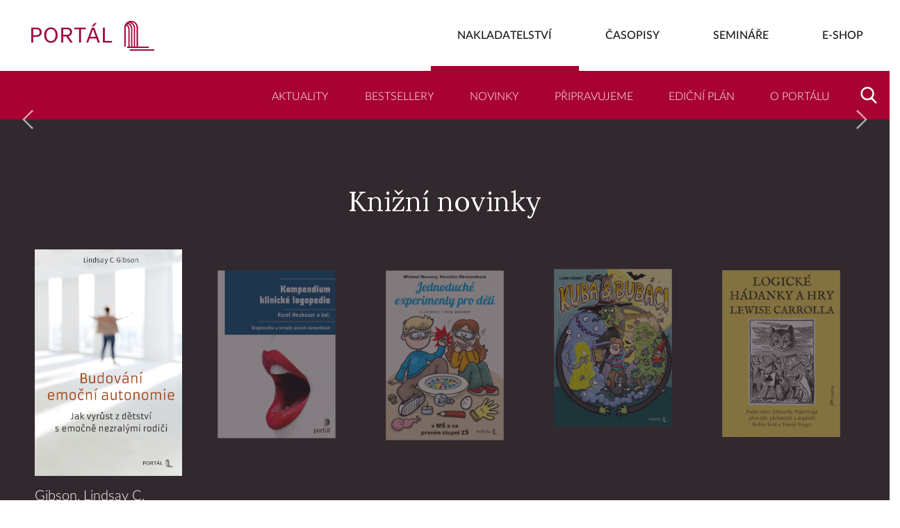

--- FILE ---
content_type: text/html; charset=utf-8
request_url: https://nakladatelstvi.portal.cz/nakladatelstvi
body_size: 91112
content:
<!DOCTYPE html>
<html data-n-head-ssr lang="cs" data-n-head="lang">
<head>
  <link rel="apple-touch-icon" sizes="180x180" href="/apple-touch-icon.png">
  <link rel="icon" type="image/png" sizes="32x32" href="/favicon-32x32.png">
  <link rel="icon" type="image/png" sizes="16x16" href="/favicon-16x16.png">
  <link rel="manifest" href="/manifest.json">
  <link rel="mask-icon" href="/safari-pinned-tab.svg" color="#a90a2e">
  <meta name="theme-color" content="#ffffff">

    <meta data-n-head="true" charset="utf-8"/><meta data-n-head="true" name="viewport" content="width=device-width, initial-scale=1"/><meta data-n-head="true" data-hid="description" name="description" content="Web Nakladatelství Portál"/><meta data-n-head="true" data-hid="twitter:card" property="twitter:card" content="summary"/><meta data-n-head="true" data-hid="og:type" property="og:type" content="website"/><meta data-n-head="true" data-hid="og:url" property="og:url" content="https://nakladatelstvi.portal.cz/"/><meta data-n-head="true" data-hid="og:site_name" property="og:site_name" content="Nakladatelství Portál"/><meta data-n-head="true" data-hid="og:image" property="og:image" content="https://nakladatelstvi.portal.cz/logo.png"/><meta data-n-head="true" data-hid="fb:admins" name="fb:admins" content=""/><meta data-n-head="true" data-hid="google-site-verification" name="google-site-verification" content=""/><title data-n-head="true">Hlavní stránka | Nakladatelství Portál</title><link data-n-head="true" rel="icon" type="image/x-icon" href="/favicon.ico"/><script data-n-head="true" src="//www.googletagmanager.com/gtm.js?id=GTM-KK3GC67&amp;l=dataLayer" async="true"></script><link rel="preload" href="/_nuxt/manifest.d204dd184301246bc7a8.js" as="script"><link rel="preload" href="/_nuxt/vendor.fb8218fbbb9b2b843df2.js" as="script"><link rel="preload" href="/_nuxt/app.1d1cc9f98d4afb3690b1.js" as="script"><link rel="preload" href="/_nuxt/layouts/default.5a02ca480b51fad55cf8.js" as="script"><link rel="preload" href="/_nuxt/pages/nakladatelstvi/index.118ce4736f920cfcc89e.js" as="script"><link rel="prefetch" href="/_nuxt/pages/casopisy/_magazineSlug/_id/_slug.58a234e458a39a1b9f5a.js"><link rel="prefetch" href="/_nuxt/pages/static/magazine-article/_slug.0d0ea197f24dd0c4a91e.js"><link rel="prefetch" href="/_nuxt/pages/nakladatelstvi/aktuality/_id/_slug.3b425f86699e3181113f.js"><link rel="prefetch" href="/_nuxt/pages/casopisy/_magazineSlug/informatorium-special.99a46365272fc0bda790.js"><link rel="prefetch" href="/_nuxt/pages/seminare/_typeSlug/_id/index.e87a7432df46b2cdd1e0.js"><link rel="prefetch" href="/_nuxt/pages/nakladatelstvi/_slug.fd3e8934a593445e6602.js"><link rel="prefetch" href="/_nuxt/pages/casopisy/_magazineSlug/_id/index.46ceb894d5ffbde11fe2.js"><link rel="prefetch" href="/_nuxt/layouts/magazine.dcb7efd5880725bf9f48.js"><link rel="prefetch" href="/_nuxt/layouts/event.474a13d421a52597e646.js"><link rel="prefetch" href="/_nuxt/pages/casopisy/_magazineSlug/index.750635de92f53c6303c6.js"><link rel="prefetch" href="/_nuxt/pages/uzivatel/obnovit-heslo/_token.89f63a06bac8dfb2e0d5.js"><link rel="prefetch" href="/_nuxt/pages/casopisy/prihlaseni.4f11b77c2af4c367af4f.js"><link rel="prefetch" href="/_nuxt/pages/static/magazines.197a14f1bc9d0d7d34b6.js"><link rel="prefetch" href="/_nuxt/pages/casopisy/onetime-confirm/_magazineId/_token.a08b252481b5d7eb5330.js"><link rel="prefetch" href="/_nuxt/pages/casopisy/index.80e63ad8ea652612a932.js"><link rel="prefetch" href="/_nuxt/pages/casopisy/_magazineSlug/login.a3bd9e47c856b1243eec.js"><link rel="prefetch" href="/_nuxt/pages/mapa-stranek/index.375e177fd74d97f668dd.js"><link rel="prefetch" href="/_nuxt/pages/casopisy/_magazineSlug/archiv/vydani/_id.11b1a655c1e0e7a24bbe.js"><link rel="prefetch" href="/_nuxt/pages/casopisy/_magazineSlug/archiv/kategorie/_id.429c6a2dd79e6f8ba371.js"><link rel="prefetch" href="/_nuxt/pages/casopisy/_magazineSlug/archiv/autor/_id.c6bfe02075e8a7f9a96f.js"><link rel="prefetch" href="/_nuxt/pages/seminare/_typeSlug/index.93acabcaa49db3d1a55b.js"><link rel="prefetch" href="/_nuxt/pages/casopisy/_magazineSlug/archiv/index.24e58e4908e246cc28cd.js"><link rel="prefetch" href="/_nuxt/pages/static/contact.054feffc5cb737c3eb15.js"><link rel="prefetch" href="/_nuxt/pages/static/bestsellers.c5913cab969d729bd914.js"><link rel="prefetch" href="/_nuxt/pages/nakladatelstvi/hledat/_query.8dbc3ebc79973ced2d1c.js"><link rel="prefetch" href="/_nuxt/pages/nakladatelstvi/aktuality/index.2a33dd104d9bc95bb384.js"><link rel="prefetch" href="/_nuxt/pages/nakladatelstvi/knihy/_type.15c9818823ac72b48d2f.js"><link rel="prefetch" href="/_nuxt/pages/casopisy/_magazineSlug/archiv/clanky.76e01ece7e9b60eda7f8.js"><link rel="prefetch" href="/_nuxt/pages/seminare/_typeSlug/_id/_slug/registrace.90aa243586ee91687578.js"><link rel="prefetch" href="/_nuxt/pages/gdpr/_action.f6596cecf281fa2d43f6.js"><link rel="prefetch" href="/_nuxt/pages/static/magazine-prihlaseni.e2fa5b9eb2333dc80b9c.js"><link rel="prefetch" href="/_nuxt/pages/static/magazine-archiv.82e9d2c3c2542b35f3d2.js"><link rel="prefetch" href="/_nuxt/pages/seminare/_typeSlug/_id/_slug/index.9d03985903c938325b91.js"><link rel="prefetch" href="/_nuxt/pages/newsletter/_email/_optInCode.b01058dd2f73a211f20e.js"><link rel="prefetch" href="/_nuxt/pages/nakladatelstvi/nasi-autori.b03a1089e979d63d4ac4.js"><link rel="prefetch" href="/_nuxt/pages/nakladatelstvi/kontakty.f2032ee3e1136585de53.js"><link rel="prefetch" href="/_nuxt/pages/casopisy/_magazineSlug/archiv/hledat/_query.327464d76bf3363a3888.js"><link rel="prefetch" href="/_nuxt/pages/static/seminars.f268bfd831cb5dfd3562.js"><link rel="prefetch" href="/_nuxt/pages/static/seminar.cf0d497f2cc9950fe0fd.js"><link rel="prefetch" href="/_nuxt/pages/static/register-seminar.e47a01d4f9d489eb1128.js"><link rel="prefetch" href="/_nuxt/pages/static/novinka.59de22206ff01c1c2ab6.js"><link rel="prefetch" href="/_nuxt/pages/seminare/stranka/_id.b19024108dc27a171fa4.js"><link rel="prefetch" href="/_nuxt/pages/seminare/kurz/_id.4952528d783c0f8b46cb.js"><link rel="prefetch" href="/_nuxt/pages/seminare/index.48d6109855fc0fdf3ba7.js"><link rel="prefetch" href="/_nuxt/pages/index.c08657f6498ecaec9d26.js"><link rel="prefetch" href="/_nuxt/pages/casopisy/stranka/_id.8804c0e99071a2af3057.js"><link rel="prefetch" href="/_nuxt/pages/casopisy/clanek/_id.5ae87f5caea296045619.js"><link rel="prefetch" href="/_nuxt/51.a61cb378723a085aebd6.js"><link rel="prefetch" href="/_nuxt/52.2a2d63a7856038b8e885.js"><style data-vue-ssr-id="4632172e:0">@import url(https://fonts.googleapis.com/css?family=Lora:400,700&subset=latin-ext);</style><style data-vue-ssr-id="4632172e:1">@font-face{font-family:Lato;src:url(/_nuxt/fonts/LatoLatin-Light.4725b48.woff) format("woff");font-weight:300}@font-face{font-family:Lato;src:url(/_nuxt/fonts/LatoLatin-LightItalic.0e15836.woff) format("woff");font-weight:300;font-style:italic}@font-face{font-family:Lato;src:url(/_nuxt/fonts/LatoLatin-Medium.4aecd87.woff) format("woff");font-weight:400}@font-face{font-family:Lato;src:url(/_nuxt/fonts/LatoLatin-MediumItalic.59db2b6.woff) format("woff");font-weight:400;font-style:italic}@font-face{font-family:Lato;src:url(/_nuxt/fonts/LatoLatin-Semibold.ec13059.woff) format("woff");font-weight:700}@font-face{font-family:Lato;src:url(/_nuxt/fonts/LatoLatin-SemiboldItalic.3de9b43.woff) format("woff");font-weight:700;font-style:italic}small{font-weight:inherit!important}html a{color:inherit;text-decoration:underline}html h1 a,html h2 a,html h3 a{text-decoration:none}
/*!
 * Bootstrap v4.0.0-beta.2 (https://getbootstrap.com)
 * Copyright 2011-2017 The Bootstrap Authors
 * Copyright 2011-2017 Twitter, Inc.
 * Licensed under MIT (https://github.com/twbs/bootstrap/blob/master/LICENSE)
 */@media print{*,:after,:before{text-shadow:none!important;-webkit-box-shadow:none!important;box-shadow:none!important}a,a:visited{text-decoration:underline}abbr[title]:after{content:" (" attr(title) ")"}pre{white-space:pre-wrap!important}blockquote,pre{border:1px solid #999;page-break-inside:avoid}thead{display:table-header-group}img,tr{page-break-inside:avoid}h2,h3,p{orphans:3;widows:3}h2,h3{page-break-after:avoid}.navbar{display:none}.badge{border:1px solid #000}.table{border-collapse:collapse!important}.table td,.table th{background-color:#fff!important}.table-bordered td,.table-bordered th{border:1px solid #ddd!important}}*,:after,:before{-webkit-box-sizing:border-box;box-sizing:border-box}html{font-family:sans-serif;line-height:1.15;-webkit-text-size-adjust:100%;-ms-text-size-adjust:100%;-ms-overflow-style:scrollbar;-webkit-tap-highlight-color:rgba(0,0,0,0)}@-ms-viewport{width:device-width}article,aside,dialog,figcaption,figure,footer,header,hgroup,main,nav,section{display:block}body{margin:0;font-family:-apple-system,BlinkMacSystemFont,Segoe UI,Roboto,Helvetica Neue,Arial,sans-serif;font-size:16px;font-size:1rem;font-weight:400;line-height:1.5;color:#212529;text-align:left;background-color:#fff}[tabindex="-1"]:focus{outline:none!important}hr{-webkit-box-sizing:content-box;box-sizing:content-box;height:0;overflow:visible}h1,h2,h3,h4,h5,h6{margin-top:0;margin-bottom:12px;margin-bottom:.75rem}p{margin-top:0;margin-bottom:16px;margin-bottom:1rem}abbr[data-original-title],abbr[title]{text-decoration:underline;-webkit-text-decoration:underline dotted;text-decoration:underline dotted;cursor:help;border-bottom:0}address{font-style:normal;line-height:inherit}address,dl,ol,ul{margin-bottom:16px;margin-bottom:1rem}dl,ol,ul{margin-top:0}ol ol,ol ul,ul ol,ul ul{margin-bottom:0}dt{font-weight:700}dd{margin-bottom:8px;margin-bottom:.5rem;margin-left:0}blockquote{margin:0 0 16px;margin:0 0 1rem}dfn{font-style:italic}b,strong{font-weight:bolder}small{font-size:80%}sub,sup{position:relative;font-size:75%;line-height:0;vertical-align:baseline}sub{bottom:-.25em}sup{top:-.5em}a{color:#1b1b1b;text-decoration:none;background-color:transparent;-webkit-text-decoration-skip:objects}a:hover{color:#000;text-decoration:underline}a:not([href]):not([tabindex]),a:not([href]):not([tabindex]):focus,a:not([href]):not([tabindex]):hover{color:inherit;text-decoration:none}a:not([href]):not([tabindex]):focus{outline:0}code,kbd,pre,samp{font-family:monospace,monospace;font-size:1em}pre{overflow:auto;-ms-overflow-style:scrollbar}figure{margin:0 0 16px;margin:0 0 1rem}img{vertical-align:middle;border-style:none}svg:not(:root){overflow:hidden}[role=button],a,area,button,input:not([type=range]),label,select,summary,textarea{-ms-touch-action:manipulation;touch-action:manipulation}caption{padding-top:12px;padding-top:.75rem;padding-bottom:12px;padding-bottom:.75rem;color:#868e96;text-align:left;caption-side:bottom}th{text-align:inherit}label{display:inline-block;margin-bottom:8px;margin-bottom:.5rem}button{border-radius:0}button:focus{outline:1px dotted;outline:5px auto -webkit-focus-ring-color}button,input,optgroup,select,textarea{margin:0;font-family:inherit;font-size:inherit;line-height:inherit}button,input{overflow:visible}button,select{text-transform:none}[type=reset],[type=submit],button,html [type=button]{-webkit-appearance:button}[type=button]::-moz-focus-inner,[type=reset]::-moz-focus-inner,[type=submit]::-moz-focus-inner,button::-moz-focus-inner{padding:0;border-style:none}input[type=checkbox],input[type=radio]{-webkit-box-sizing:border-box;box-sizing:border-box;padding:0}input[type=date],input[type=datetime-local],input[type=month],input[type=time]{-webkit-appearance:listbox}textarea{overflow:auto;resize:vertical}fieldset{min-width:0;padding:0;margin:0;border:0}legend{display:block;width:100%;max-width:100%;padding:0;margin-bottom:8px;margin-bottom:.5rem;font-size:24px;font-size:1.5rem;line-height:inherit;color:inherit;white-space:normal}progress{vertical-align:baseline}[type=number]::-webkit-inner-spin-button,[type=number]::-webkit-outer-spin-button{height:auto}[type=search]{outline-offset:-2px;-webkit-appearance:none}[type=search]::-webkit-search-cancel-button,[type=search]::-webkit-search-decoration{-webkit-appearance:none}::-webkit-file-upload-button{font:inherit;-webkit-appearance:button}output{display:inline-block}summary{display:list-item}template{display:none}[hidden]{display:none!important}.archive-box__title,.h1,.h2,.h3,.h4,.h5,.h6,h1,h2,h3,h4,h5,h6{margin-bottom:12px;margin-bottom:.75rem;font-family:inherit;font-weight:500;line-height:1.2;color:inherit}.h1,h1{font-size:40px;font-size:2.5rem}.h2,h2{font-size:32px;font-size:2rem}.h3,h3{font-size:28px;font-size:1.75rem}.archive-box__title,.h4,h4{font-size:24px;font-size:1.5rem}.h5,h5{font-size:20px;font-size:1.25rem}.h6,h6{font-size:16px;font-size:1rem}.lead{font-size:20px;font-size:1.25rem;font-weight:300}.display-1{font-size:96px;font-size:6rem}.display-1,.display-2{font-weight:300;line-height:1.2}.display-2{font-size:88px;font-size:5.5rem}.display-3{font-size:72px;font-size:4.5rem}.display-3,.display-4{font-weight:300;line-height:1.2}.display-4{font-size:56px;font-size:3.5rem}hr{margin-top:16px;margin-top:1rem;margin-bottom:16px;margin-bottom:1rem;border:0;border-top:1px solid rgba(0,0,0,.1)}.small,small{font-size:80%;font-weight:400}.mark,mark{padding:.2em;background-color:#fcf8e3}.list-inline,.list-unstyled{padding-left:0;list-style:none}.list-inline-item{display:inline-block}.list-inline-item:not(:last-child){margin-right:5px}.initialism{font-size:90%;text-transform:uppercase}.blockquote{margin-bottom:24px;margin-bottom:1.5rem;font-size:20px;font-size:1.25rem}.blockquote-footer{display:block;font-size:80%;color:#868e96}.blockquote-footer:before{content:"\2014   \A0"}.img-fluid,.img-thumbnail{max-width:100%;height:auto}.img-thumbnail{padding:4px;padding:.25rem;background-color:#fff;border:1px solid #ddd;border-radius:.25rem;-webkit-transition:all .2s ease-in-out;transition:all .2s ease-in-out}.figure{display:inline-block}.figure-img{margin-bottom:12px;margin-bottom:.75rem;line-height:1}.figure-caption{font-size:90%;color:#868e96}code,kbd,pre,samp{font-family:SFMono-Regular,Menlo,Monaco,Consolas,Liberation Mono,Courier New,monospace}code{padding:3.2px 6.4px;padding:.2rem .4rem;font-size:90%;color:#bd4147;background-color:#f8f9fa;border-radius:.25rem}a>code{padding:0;color:inherit;background-color:inherit}kbd{padding:3.2px 6.4px;padding:.2rem .4rem;font-size:90%;color:#fff;background-color:#212529;border-radius:.2rem}kbd kbd{padding:0;font-size:100%;font-weight:700}pre{display:block;margin-top:0;margin-bottom:16px;margin-bottom:1rem;font-size:90%;color:#212529}pre code{padding:0;font-size:inherit;color:inherit;background-color:transparent;border-radius:0}.pre-scrollable{max-height:340px;overflow-y:scroll}.container{width:100%;padding-right:15px;padding-left:15px;margin-right:auto;margin-left:auto}@media (min-width:768px){.container{max-width:540px}}@media (min-width:1024px){.container{max-width:720px}}@media (min-width:1280px){.container{max-width:960px}}@media (min-width:1600px){.container{max-width:1140px}}.container-fluid{width:100%;padding-right:15px;padding-left:15px;margin-right:auto;margin-left:auto}.row{display:-webkit-box;display:-ms-flexbox;display:flex;-ms-flex-wrap:wrap;flex-wrap:wrap;margin-right:-15px;margin-left:-15px}.no-gutters{margin-right:0;margin-left:0}.no-gutters>.col,.no-gutters>[class*=col-]{padding-right:0;padding-left:0}.col,.col-1,.col-2,.col-3,.col-4,.col-5,.col-6,.col-7,.col-8,.col-9,.col-10,.col-11,.col-12,.col-auto,.col-lg,.col-lg-1,.col-lg-2,.col-lg-3,.col-lg-4,.col-lg-5,.col-lg-6,.col-lg-7,.col-lg-8,.col-lg-9,.col-lg-10,.col-lg-11,.col-lg-12,.col-lg-auto,.col-md,.col-md-1,.col-md-2,.col-md-3,.col-md-4,.col-md-5,.col-md-6,.col-md-7,.col-md-8,.col-md-9,.col-md-10,.col-md-11,.col-md-12,.col-md-auto,.col-sm,.col-sm-1,.col-sm-2,.col-sm-3,.col-sm-4,.col-sm-5,.col-sm-6,.col-sm-7,.col-sm-8,.col-sm-9,.col-sm-10,.col-sm-11,.col-sm-12,.col-sm-auto,.col-xl,.col-xl-1,.col-xl-2,.col-xl-3,.col-xl-4,.col-xl-5,.col-xl-6,.col-xl-7,.col-xl-8,.col-xl-9,.col-xl-10,.col-xl-11,.col-xl-12,.col-xl-auto{position:relative;width:100%;min-height:1px;padding-right:15px;padding-left:15px}.col{-ms-flex-preferred-size:0;flex-basis:0;-webkit-box-flex:1;-ms-flex-positive:1;flex-grow:1;max-width:100%}.col-auto{-ms-flex:0 0 auto;flex:0 0 auto;width:auto;max-width:none}.col-1,.col-auto{-webkit-box-flex:0}.col-1{-ms-flex:0 0 8.33333%;flex:0 0 8.33333%;max-width:8.33333%}.col-2{-ms-flex:0 0 16.66667%;flex:0 0 16.66667%;max-width:16.66667%}.col-2,.col-3{-webkit-box-flex:0}.col-3{-ms-flex:0 0 25%;flex:0 0 25%;max-width:25%}.col-4{-ms-flex:0 0 33.33333%;flex:0 0 33.33333%;max-width:33.33333%}.col-4,.col-5{-webkit-box-flex:0}.col-5{-ms-flex:0 0 41.66667%;flex:0 0 41.66667%;max-width:41.66667%}.col-6{-ms-flex:0 0 50%;flex:0 0 50%;max-width:50%}.col-6,.col-7{-webkit-box-flex:0}.col-7{-ms-flex:0 0 58.33333%;flex:0 0 58.33333%;max-width:58.33333%}.col-8{-ms-flex:0 0 66.66667%;flex:0 0 66.66667%;max-width:66.66667%}.col-8,.col-9{-webkit-box-flex:0}.col-9{-ms-flex:0 0 75%;flex:0 0 75%;max-width:75%}.col-10{-ms-flex:0 0 83.33333%;flex:0 0 83.33333%;max-width:83.33333%}.col-10,.col-11{-webkit-box-flex:0}.col-11{-ms-flex:0 0 91.66667%;flex:0 0 91.66667%;max-width:91.66667%}.col-12{-webkit-box-flex:0;-ms-flex:0 0 100%;flex:0 0 100%;max-width:100%}.order-first{-webkit-box-ordinal-group:0;-ms-flex-order:-1;order:-1}.order-1{-webkit-box-ordinal-group:2;-ms-flex-order:1;order:1}.order-2{-webkit-box-ordinal-group:3;-ms-flex-order:2;order:2}.order-3{-webkit-box-ordinal-group:4;-ms-flex-order:3;order:3}.order-4{-webkit-box-ordinal-group:5;-ms-flex-order:4;order:4}.order-5{-webkit-box-ordinal-group:6;-ms-flex-order:5;order:5}.order-6{-webkit-box-ordinal-group:7;-ms-flex-order:6;order:6}.order-7{-webkit-box-ordinal-group:8;-ms-flex-order:7;order:7}.order-8{-webkit-box-ordinal-group:9;-ms-flex-order:8;order:8}.order-9{-webkit-box-ordinal-group:10;-ms-flex-order:9;order:9}.order-10{-webkit-box-ordinal-group:11;-ms-flex-order:10;order:10}.order-11{-webkit-box-ordinal-group:12;-ms-flex-order:11;order:11}.order-12{-webkit-box-ordinal-group:13;-ms-flex-order:12;order:12}.offset-1{margin-left:8.33333%}.offset-2{margin-left:16.66667%}.offset-3{margin-left:25%}.offset-4{margin-left:33.33333%}.offset-5{margin-left:41.66667%}.offset-6{margin-left:50%}.offset-7{margin-left:58.33333%}.offset-8{margin-left:66.66667%}.offset-9{margin-left:75%}.offset-10{margin-left:83.33333%}.offset-11{margin-left:91.66667%}@media (min-width:768px){.col-sm{-ms-flex-preferred-size:0;flex-basis:0;-webkit-box-flex:1;-ms-flex-positive:1;flex-grow:1;max-width:100%}.col-sm-auto{-webkit-box-flex:0;-ms-flex:0 0 auto;flex:0 0 auto;width:auto;max-width:none}.col-sm-1{-webkit-box-flex:0;-ms-flex:0 0 8.33333%;flex:0 0 8.33333%;max-width:8.33333%}.col-sm-2{-webkit-box-flex:0;-ms-flex:0 0 16.66667%;flex:0 0 16.66667%;max-width:16.66667%}.col-sm-3{-webkit-box-flex:0;-ms-flex:0 0 25%;flex:0 0 25%;max-width:25%}.col-sm-4{-webkit-box-flex:0;-ms-flex:0 0 33.33333%;flex:0 0 33.33333%;max-width:33.33333%}.col-sm-5{-webkit-box-flex:0;-ms-flex:0 0 41.66667%;flex:0 0 41.66667%;max-width:41.66667%}.col-sm-6{-webkit-box-flex:0;-ms-flex:0 0 50%;flex:0 0 50%;max-width:50%}.col-sm-7{-webkit-box-flex:0;-ms-flex:0 0 58.33333%;flex:0 0 58.33333%;max-width:58.33333%}.col-sm-8{-webkit-box-flex:0;-ms-flex:0 0 66.66667%;flex:0 0 66.66667%;max-width:66.66667%}.col-sm-9{-webkit-box-flex:0;-ms-flex:0 0 75%;flex:0 0 75%;max-width:75%}.col-sm-10{-webkit-box-flex:0;-ms-flex:0 0 83.33333%;flex:0 0 83.33333%;max-width:83.33333%}.col-sm-11{-webkit-box-flex:0;-ms-flex:0 0 91.66667%;flex:0 0 91.66667%;max-width:91.66667%}.col-sm-12{-webkit-box-flex:0;-ms-flex:0 0 100%;flex:0 0 100%;max-width:100%}.order-sm-first{-webkit-box-ordinal-group:0;-ms-flex-order:-1;order:-1}.order-sm-1{-webkit-box-ordinal-group:2;-ms-flex-order:1;order:1}.order-sm-2{-webkit-box-ordinal-group:3;-ms-flex-order:2;order:2}.order-sm-3{-webkit-box-ordinal-group:4;-ms-flex-order:3;order:3}.order-sm-4{-webkit-box-ordinal-group:5;-ms-flex-order:4;order:4}.order-sm-5{-webkit-box-ordinal-group:6;-ms-flex-order:5;order:5}.order-sm-6{-webkit-box-ordinal-group:7;-ms-flex-order:6;order:6}.order-sm-7{-webkit-box-ordinal-group:8;-ms-flex-order:7;order:7}.order-sm-8{-webkit-box-ordinal-group:9;-ms-flex-order:8;order:8}.order-sm-9{-webkit-box-ordinal-group:10;-ms-flex-order:9;order:9}.order-sm-10{-webkit-box-ordinal-group:11;-ms-flex-order:10;order:10}.order-sm-11{-webkit-box-ordinal-group:12;-ms-flex-order:11;order:11}.order-sm-12{-webkit-box-ordinal-group:13;-ms-flex-order:12;order:12}.offset-sm-0{margin-left:0}.offset-sm-1{margin-left:8.33333%}.offset-sm-2{margin-left:16.66667%}.offset-sm-3{margin-left:25%}.offset-sm-4{margin-left:33.33333%}.offset-sm-5{margin-left:41.66667%}.offset-sm-6{margin-left:50%}.offset-sm-7{margin-left:58.33333%}.offset-sm-8{margin-left:66.66667%}.offset-sm-9{margin-left:75%}.offset-sm-10{margin-left:83.33333%}.offset-sm-11{margin-left:91.66667%}}@media (min-width:1024px){.col-md{-ms-flex-preferred-size:0;flex-basis:0;-webkit-box-flex:1;-ms-flex-positive:1;flex-grow:1;max-width:100%}.col-md-auto{-webkit-box-flex:0;-ms-flex:0 0 auto;flex:0 0 auto;width:auto;max-width:none}.col-md-1{-webkit-box-flex:0;-ms-flex:0 0 8.33333%;flex:0 0 8.33333%;max-width:8.33333%}.col-md-2{-webkit-box-flex:0;-ms-flex:0 0 16.66667%;flex:0 0 16.66667%;max-width:16.66667%}.col-md-3{-webkit-box-flex:0;-ms-flex:0 0 25%;flex:0 0 25%;max-width:25%}.col-md-4{-webkit-box-flex:0;-ms-flex:0 0 33.33333%;flex:0 0 33.33333%;max-width:33.33333%}.col-md-5{-webkit-box-flex:0;-ms-flex:0 0 41.66667%;flex:0 0 41.66667%;max-width:41.66667%}.col-md-6{-webkit-box-flex:0;-ms-flex:0 0 50%;flex:0 0 50%;max-width:50%}.col-md-7{-webkit-box-flex:0;-ms-flex:0 0 58.33333%;flex:0 0 58.33333%;max-width:58.33333%}.col-md-8{-webkit-box-flex:0;-ms-flex:0 0 66.66667%;flex:0 0 66.66667%;max-width:66.66667%}.col-md-9{-webkit-box-flex:0;-ms-flex:0 0 75%;flex:0 0 75%;max-width:75%}.col-md-10{-webkit-box-flex:0;-ms-flex:0 0 83.33333%;flex:0 0 83.33333%;max-width:83.33333%}.col-md-11{-webkit-box-flex:0;-ms-flex:0 0 91.66667%;flex:0 0 91.66667%;max-width:91.66667%}.col-md-12{-webkit-box-flex:0;-ms-flex:0 0 100%;flex:0 0 100%;max-width:100%}.order-md-first{-webkit-box-ordinal-group:0;-ms-flex-order:-1;order:-1}.order-md-1{-webkit-box-ordinal-group:2;-ms-flex-order:1;order:1}.order-md-2{-webkit-box-ordinal-group:3;-ms-flex-order:2;order:2}.order-md-3{-webkit-box-ordinal-group:4;-ms-flex-order:3;order:3}.order-md-4{-webkit-box-ordinal-group:5;-ms-flex-order:4;order:4}.order-md-5{-webkit-box-ordinal-group:6;-ms-flex-order:5;order:5}.order-md-6{-webkit-box-ordinal-group:7;-ms-flex-order:6;order:6}.order-md-7{-webkit-box-ordinal-group:8;-ms-flex-order:7;order:7}.order-md-8{-webkit-box-ordinal-group:9;-ms-flex-order:8;order:8}.order-md-9{-webkit-box-ordinal-group:10;-ms-flex-order:9;order:9}.order-md-10{-webkit-box-ordinal-group:11;-ms-flex-order:10;order:10}.order-md-11{-webkit-box-ordinal-group:12;-ms-flex-order:11;order:11}.order-md-12{-webkit-box-ordinal-group:13;-ms-flex-order:12;order:12}.offset-md-0{margin-left:0}.offset-md-1{margin-left:8.33333%}.offset-md-2{margin-left:16.66667%}.offset-md-3{margin-left:25%}.offset-md-4{margin-left:33.33333%}.offset-md-5{margin-left:41.66667%}.offset-md-6{margin-left:50%}.offset-md-7{margin-left:58.33333%}.offset-md-8{margin-left:66.66667%}.offset-md-9{margin-left:75%}.offset-md-10{margin-left:83.33333%}.offset-md-11{margin-left:91.66667%}}@media (min-width:1280px){.col-lg{-ms-flex-preferred-size:0;flex-basis:0;-webkit-box-flex:1;-ms-flex-positive:1;flex-grow:1;max-width:100%}.col-lg-auto{-webkit-box-flex:0;-ms-flex:0 0 auto;flex:0 0 auto;width:auto;max-width:none}.col-lg-1{-webkit-box-flex:0;-ms-flex:0 0 8.33333%;flex:0 0 8.33333%;max-width:8.33333%}.col-lg-2{-webkit-box-flex:0;-ms-flex:0 0 16.66667%;flex:0 0 16.66667%;max-width:16.66667%}.col-lg-3{-webkit-box-flex:0;-ms-flex:0 0 25%;flex:0 0 25%;max-width:25%}.col-lg-4{-webkit-box-flex:0;-ms-flex:0 0 33.33333%;flex:0 0 33.33333%;max-width:33.33333%}.col-lg-5{-webkit-box-flex:0;-ms-flex:0 0 41.66667%;flex:0 0 41.66667%;max-width:41.66667%}.col-lg-6{-webkit-box-flex:0;-ms-flex:0 0 50%;flex:0 0 50%;max-width:50%}.col-lg-7{-webkit-box-flex:0;-ms-flex:0 0 58.33333%;flex:0 0 58.33333%;max-width:58.33333%}.col-lg-8{-webkit-box-flex:0;-ms-flex:0 0 66.66667%;flex:0 0 66.66667%;max-width:66.66667%}.col-lg-9{-webkit-box-flex:0;-ms-flex:0 0 75%;flex:0 0 75%;max-width:75%}.col-lg-10{-webkit-box-flex:0;-ms-flex:0 0 83.33333%;flex:0 0 83.33333%;max-width:83.33333%}.col-lg-11{-webkit-box-flex:0;-ms-flex:0 0 91.66667%;flex:0 0 91.66667%;max-width:91.66667%}.col-lg-12{-webkit-box-flex:0;-ms-flex:0 0 100%;flex:0 0 100%;max-width:100%}.order-lg-first{-webkit-box-ordinal-group:0;-ms-flex-order:-1;order:-1}.order-lg-1{-webkit-box-ordinal-group:2;-ms-flex-order:1;order:1}.order-lg-2{-webkit-box-ordinal-group:3;-ms-flex-order:2;order:2}.order-lg-3{-webkit-box-ordinal-group:4;-ms-flex-order:3;order:3}.order-lg-4{-webkit-box-ordinal-group:5;-ms-flex-order:4;order:4}.order-lg-5{-webkit-box-ordinal-group:6;-ms-flex-order:5;order:5}.order-lg-6{-webkit-box-ordinal-group:7;-ms-flex-order:6;order:6}.order-lg-7{-webkit-box-ordinal-group:8;-ms-flex-order:7;order:7}.order-lg-8{-webkit-box-ordinal-group:9;-ms-flex-order:8;order:8}.order-lg-9{-webkit-box-ordinal-group:10;-ms-flex-order:9;order:9}.order-lg-10{-webkit-box-ordinal-group:11;-ms-flex-order:10;order:10}.order-lg-11{-webkit-box-ordinal-group:12;-ms-flex-order:11;order:11}.order-lg-12{-webkit-box-ordinal-group:13;-ms-flex-order:12;order:12}.offset-lg-0{margin-left:0}.offset-lg-1{margin-left:8.33333%}.offset-lg-2{margin-left:16.66667%}.offset-lg-3{margin-left:25%}.offset-lg-4{margin-left:33.33333%}.offset-lg-5{margin-left:41.66667%}.offset-lg-6{margin-left:50%}.offset-lg-7{margin-left:58.33333%}.offset-lg-8{margin-left:66.66667%}.offset-lg-9{margin-left:75%}.offset-lg-10{margin-left:83.33333%}.offset-lg-11{margin-left:91.66667%}}@media (min-width:1600px){.col-xl{-ms-flex-preferred-size:0;flex-basis:0;-webkit-box-flex:1;-ms-flex-positive:1;flex-grow:1;max-width:100%}.col-xl-auto{-webkit-box-flex:0;-ms-flex:0 0 auto;flex:0 0 auto;width:auto;max-width:none}.col-xl-1{-webkit-box-flex:0;-ms-flex:0 0 8.33333%;flex:0 0 8.33333%;max-width:8.33333%}.col-xl-2{-webkit-box-flex:0;-ms-flex:0 0 16.66667%;flex:0 0 16.66667%;max-width:16.66667%}.col-xl-3{-webkit-box-flex:0;-ms-flex:0 0 25%;flex:0 0 25%;max-width:25%}.col-xl-4{-webkit-box-flex:0;-ms-flex:0 0 33.33333%;flex:0 0 33.33333%;max-width:33.33333%}.col-xl-5{-webkit-box-flex:0;-ms-flex:0 0 41.66667%;flex:0 0 41.66667%;max-width:41.66667%}.col-xl-6{-webkit-box-flex:0;-ms-flex:0 0 50%;flex:0 0 50%;max-width:50%}.col-xl-7{-webkit-box-flex:0;-ms-flex:0 0 58.33333%;flex:0 0 58.33333%;max-width:58.33333%}.col-xl-8{-webkit-box-flex:0;-ms-flex:0 0 66.66667%;flex:0 0 66.66667%;max-width:66.66667%}.col-xl-9{-webkit-box-flex:0;-ms-flex:0 0 75%;flex:0 0 75%;max-width:75%}.col-xl-10{-webkit-box-flex:0;-ms-flex:0 0 83.33333%;flex:0 0 83.33333%;max-width:83.33333%}.col-xl-11{-webkit-box-flex:0;-ms-flex:0 0 91.66667%;flex:0 0 91.66667%;max-width:91.66667%}.col-xl-12{-webkit-box-flex:0;-ms-flex:0 0 100%;flex:0 0 100%;max-width:100%}.order-xl-first{-webkit-box-ordinal-group:0;-ms-flex-order:-1;order:-1}.order-xl-1{-webkit-box-ordinal-group:2;-ms-flex-order:1;order:1}.order-xl-2{-webkit-box-ordinal-group:3;-ms-flex-order:2;order:2}.order-xl-3{-webkit-box-ordinal-group:4;-ms-flex-order:3;order:3}.order-xl-4{-webkit-box-ordinal-group:5;-ms-flex-order:4;order:4}.order-xl-5{-webkit-box-ordinal-group:6;-ms-flex-order:5;order:5}.order-xl-6{-webkit-box-ordinal-group:7;-ms-flex-order:6;order:6}.order-xl-7{-webkit-box-ordinal-group:8;-ms-flex-order:7;order:7}.order-xl-8{-webkit-box-ordinal-group:9;-ms-flex-order:8;order:8}.order-xl-9{-webkit-box-ordinal-group:10;-ms-flex-order:9;order:9}.order-xl-10{-webkit-box-ordinal-group:11;-ms-flex-order:10;order:10}.order-xl-11{-webkit-box-ordinal-group:12;-ms-flex-order:11;order:11}.order-xl-12{-webkit-box-ordinal-group:13;-ms-flex-order:12;order:12}.offset-xl-0{margin-left:0}.offset-xl-1{margin-left:8.33333%}.offset-xl-2{margin-left:16.66667%}.offset-xl-3{margin-left:25%}.offset-xl-4{margin-left:33.33333%}.offset-xl-5{margin-left:41.66667%}.offset-xl-6{margin-left:50%}.offset-xl-7{margin-left:58.33333%}.offset-xl-8{margin-left:66.66667%}.offset-xl-9{margin-left:75%}.offset-xl-10{margin-left:83.33333%}.offset-xl-11{margin-left:91.66667%}}.table{width:100%;max-width:100%;margin-bottom:24px;margin-bottom:1.5rem;background-color:transparent}.table td,.table th{padding:12px;padding:.75rem;vertical-align:top;border-top:1px solid #e9ecef}.table thead th{vertical-align:bottom;border-bottom:2px solid #e9ecef}.table tbody+tbody{border-top:2px solid #e9ecef}.table .table{background-color:#fff}.table-sm td,.table-sm th{padding:4.8px;padding:.3rem}.table-bordered,.table-bordered td,.table-bordered th{border:1px solid #e9ecef}.table-bordered thead td,.table-bordered thead th{border-bottom-width:2px}.table-striped tbody tr:nth-of-type(odd){background-color:rgba(0,0,0,.05)}.table-hover tbody tr:hover{background-color:rgba(0,0,0,.075)}.table-primary,.table-primary>td,.table-primary>th{background-color:#bfbfbf}.table-hover .table-primary:hover,.table-hover .table-primary:hover>td,.table-hover .table-primary:hover>th{background-color:#b2b2b2}.table-secondary,.table-secondary>td,.table-secondary>th{background-color:#dddfe2}.table-hover .table-secondary:hover,.table-hover .table-secondary:hover>td,.table-hover .table-secondary:hover>th{background-color:#cfd2d6}.table-success,.table-success>td,.table-success>th{background-color:#c3e6cb}.table-hover .table-success:hover,.table-hover .table-success:hover>td,.table-hover .table-success:hover>th{background-color:#b1dfbb}.table-info,.table-info>td,.table-info>th{background-color:#bee5eb}.table-hover .table-info:hover,.table-hover .table-info:hover>td,.table-hover .table-info:hover>th{background-color:#abdde5}.table-warning,.table-warning>td,.table-warning>th{background-color:#ffeeba}.table-hover .table-warning:hover,.table-hover .table-warning:hover>td,.table-hover .table-warning:hover>th{background-color:#ffe8a1}.table-danger,.table-danger>td,.table-danger>th{background-color:#f5c6cb}.table-hover .table-danger:hover,.table-hover .table-danger:hover>td,.table-hover .table-danger:hover>th{background-color:#f1b0b7}.table-light,.table-light>td,.table-light>th{background-color:#fdfdfe}.table-hover .table-light:hover,.table-hover .table-light:hover>td,.table-hover .table-light:hover>th{background-color:#ececf6}.table-dark,.table-dark>td,.table-dark>th{background-color:#c6c8ca}.table-hover .table-dark:hover,.table-hover .table-dark:hover>td,.table-hover .table-dark:hover>th{background-color:#b9bbbe}.table-active,.table-active>td,.table-active>th,.table-hover .table-active:hover,.table-hover .table-active:hover>td,.table-hover .table-active:hover>th{background-color:rgba(0,0,0,.075)}.table .thead-dark th{color:#fff;background-color:#212529;border-color:#32383e}.table .thead-light th{color:#495057;background-color:#e9ecef;border-color:#e9ecef}.table-dark{color:#fff;background-color:#212529}.table-dark td,.table-dark th,.table-dark thead th{border-color:#32383e}.table-dark.table-bordered{border:0}.table-dark.table-striped tbody tr:nth-of-type(odd){background-color:hsla(0,0%,100%,.05)}.table-dark.table-hover tbody tr:hover{background-color:hsla(0,0%,100%,.075)}@media (max-width:767px){.table-responsive-sm{display:block;width:100%;overflow-x:auto;-webkit-overflow-scrolling:touch;-ms-overflow-style:-ms-autohiding-scrollbar}.table-responsive-sm.table-bordered{border:0}}@media (max-width:1023px){.table-responsive-md{display:block;width:100%;overflow-x:auto;-webkit-overflow-scrolling:touch;-ms-overflow-style:-ms-autohiding-scrollbar}.table-responsive-md.table-bordered{border:0}}@media (max-width:1279px){.table-responsive-lg{display:block;width:100%;overflow-x:auto;-webkit-overflow-scrolling:touch;-ms-overflow-style:-ms-autohiding-scrollbar}.table-responsive-lg.table-bordered{border:0}}@media (max-width:1599px){.table-responsive-xl{display:block;width:100%;overflow-x:auto;-webkit-overflow-scrolling:touch;-ms-overflow-style:-ms-autohiding-scrollbar}.table-responsive-xl.table-bordered{border:0}}.table-responsive{display:block;width:100%;overflow-x:auto;-webkit-overflow-scrolling:touch;-ms-overflow-style:-ms-autohiding-scrollbar}.table-responsive.table-bordered{border:0}.form-control{display:block;padding:12.8px 32px;padding:.8rem 2rem;font-size:16px;font-size:1rem;line-height:1.25;color:#495057;background-color:#fff;background-image:none;background-clip:padding-box;border:1px solid #ced4da;border-radius:2px;-webkit-transition:border-color .15s ease-in-out,-webkit-box-shadow .15s ease-in-out;transition:border-color .15s ease-in-out,-webkit-box-shadow .15s ease-in-out;transition:border-color .15s ease-in-out,box-shadow .15s ease-in-out;transition:border-color .15s ease-in-out,box-shadow .15s ease-in-out,-webkit-box-shadow .15s ease-in-out}.form-control::-ms-expand{background-color:transparent;border:0}.form-control:focus{color:#495057;background-color:#fff;border-color:#5b5b5b;outline:none;-webkit-box-shadow:0 0 0 .2rem rgba(27,27,27,.25);box-shadow:0 0 0 .2rem rgba(27,27,27,.25)}.form-control::-webkit-input-placeholder{color:#868e96}.form-control:-ms-input-placeholder,.form-control::-ms-input-placeholder{color:#868e96}.form-control::placeholder{color:#868e96}.form-control:disabled,.form-control[readonly]{background-color:#e9ecef;opacity:1}select.form-control:not([size]):not([multiple]){height:calc(2.85rem + 2px)}select.form-control:focus::-ms-value{color:#495057;background-color:#fff}.form-control-file,.form-control-range{display:block}.col-form-label{padding-top:calc(.8rem + 1px);padding-bottom:calc(.8rem + 1px);margin-bottom:0;line-height:1.25}.col-form-label-lg{padding-top:calc(.5rem + 1px);padding-bottom:calc(.5rem + 1px);font-size:20px;font-size:1.25rem;line-height:1.5}.col-form-label-sm{padding-top:calc(.25rem + 1px);padding-bottom:calc(.25rem + 1px);font-size:14px;font-size:.875rem;line-height:1.5}.col-form-legend{font-size:16px;font-size:1rem}.col-form-legend,.form-control-plaintext{padding-top:12.8px;padding-top:.8rem;padding-bottom:12.8px;padding-bottom:.8rem;margin-bottom:0}.form-control-plaintext{line-height:1.25;background-color:transparent;border:solid transparent;border-width:1px 0}.form-control-plaintext.form-control-lg,.form-control-plaintext.form-control-sm,.input-group-lg>.form-control-plaintext.form-control,.input-group-lg>.form-control-plaintext.input-group-addon,.input-group-lg>.input-group-btn>.form-control-plaintext.btn,.input-group-sm>.form-control-plaintext.form-control,.input-group-sm>.form-control-plaintext.input-group-addon,.input-group-sm>.input-group-btn>.form-control-plaintext.btn{padding-right:0;padding-left:0}.form-control-sm,.input-group-sm>.form-control,.input-group-sm>.input-group-addon,.input-group-sm>.input-group-btn>.btn{padding:4px 8px;padding:.25rem .5rem;font-size:14px;font-size:.875rem;line-height:1.5;border-radius:.2rem}.input-group-sm>.input-group-btn>select.btn:not([size]):not([multiple]),.input-group-sm>select.form-control:not([size]):not([multiple]),.input-group-sm>select.input-group-addon:not([size]):not([multiple]),select.form-control-sm:not([size]):not([multiple]){height:calc(1.8125rem + 2px)}.form-control-lg,.input-group-lg>.form-control,.input-group-lg>.input-group-addon,.input-group-lg>.input-group-btn>.btn{padding:8px 16px;padding:.5rem 1rem;font-size:20px;font-size:1.25rem;line-height:1.5;border-radius:.3rem}.input-group-lg>.input-group-btn>select.btn:not([size]):not([multiple]),.input-group-lg>select.form-control:not([size]):not([multiple]),.input-group-lg>select.input-group-addon:not([size]):not([multiple]),select.form-control-lg:not([size]):not([multiple]){height:calc(2.875rem + 2px)}.form-group{margin-bottom:16px;margin-bottom:1rem}.form-text{display:block;margin-top:4px;margin-top:.25rem}.form-row{display:-webkit-box;display:-ms-flexbox;display:flex;-ms-flex-wrap:wrap;flex-wrap:wrap;margin-right:-5px;margin-left:-5px}.form-row>.col,.form-row>[class*=col-]{padding-right:5px;padding-left:5px}.form-check{position:relative;display:block;margin-bottom:8px;margin-bottom:.5rem}.form-check.disabled .form-check-label{color:#868e96}.form-check-label{padding-left:20px;padding-left:1.25rem;margin-bottom:0}.form-check-input{position:absolute;margin-top:4px;margin-top:.25rem;margin-left:-20px;margin-left:-1.25rem}.form-check-inline{display:inline-block;margin-right:12px;margin-right:.75rem}.form-check-inline .form-check-label{vertical-align:middle}.valid-feedback{margin-top:4px;margin-top:.25rem;color:#28a745}.valid-feedback,.valid-tooltip{display:none;font-size:14px;font-size:.875rem}.valid-tooltip{position:absolute;top:100%;z-index:5;width:250px;padding:8px;padding:.5rem;margin-top:1.6px;margin-top:.1rem;line-height:1;color:#fff;background-color:rgba(40,167,69,.8);border-radius:.2rem}.custom-select.is-valid,.form-control.is-valid,.was-validated .custom-select:valid,.was-validated .form-control:valid{border-color:#28a745}.custom-select.is-valid:focus,.form-control.is-valid:focus,.was-validated .custom-select:valid:focus,.was-validated .form-control:valid:focus{-webkit-box-shadow:0 0 0 .2rem rgba(40,167,69,.25);box-shadow:0 0 0 .2rem rgba(40,167,69,.25)}.custom-select.is-valid~.valid-feedback,.custom-select.is-valid~.valid-tooltip,.form-control.is-valid~.valid-feedback,.form-control.is-valid~.valid-tooltip,.was-validated .custom-select:valid~.valid-feedback,.was-validated .custom-select:valid~.valid-tooltip,.was-validated .form-control:valid~.valid-feedback,.was-validated .form-control:valid~.valid-tooltip{display:block}.form-check-input.is-valid+.form-check-label,.was-validated .form-check-input:valid+.form-check-label{color:#28a745}.custom-control-input.is-valid~.custom-control-indicator,.was-validated .custom-control-input:valid~.custom-control-indicator{background-color:rgba(40,167,69,.25)}.custom-control-input.is-valid~.custom-control-description,.was-validated .custom-control-input:valid~.custom-control-description{color:#28a745}.custom-file-input.is-valid~.custom-file-control,.was-validated .custom-file-input:valid~.custom-file-control{border-color:#28a745}.custom-file-input.is-valid~.custom-file-control:before,.was-validated .custom-file-input:valid~.custom-file-control:before{border-color:inherit}.custom-file-input.is-valid:focus,.was-validated .custom-file-input:valid:focus{-webkit-box-shadow:0 0 0 .2rem rgba(40,167,69,.25);box-shadow:0 0 0 .2rem rgba(40,167,69,.25)}.invalid-feedback{margin-top:4px;margin-top:.25rem;color:#dc3545}.invalid-feedback,.invalid-tooltip{display:none;font-size:14px;font-size:.875rem}.invalid-tooltip{position:absolute;top:100%;z-index:5;width:250px;padding:8px;padding:.5rem;margin-top:1.6px;margin-top:.1rem;line-height:1;color:#fff;background-color:rgba(220,53,69,.8);border-radius:.2rem}.custom-select.is-invalid,.form-control.is-invalid,.was-validated .custom-select:invalid,.was-validated .form-control:invalid{border-color:#dc3545}.custom-select.is-invalid:focus,.form-control.is-invalid:focus,.was-validated .custom-select:invalid:focus,.was-validated .form-control:invalid:focus{-webkit-box-shadow:0 0 0 .2rem rgba(220,53,69,.25);box-shadow:0 0 0 .2rem rgba(220,53,69,.25)}.custom-select.is-invalid~.invalid-feedback,.custom-select.is-invalid~.invalid-tooltip,.form-control.is-invalid~.invalid-feedback,.form-control.is-invalid~.invalid-tooltip,.was-validated .custom-select:invalid~.invalid-feedback,.was-validated .custom-select:invalid~.invalid-tooltip,.was-validated .form-control:invalid~.invalid-feedback,.was-validated .form-control:invalid~.invalid-tooltip{display:block}.form-check-input.is-invalid+.form-check-label,.was-validated .form-check-input:invalid+.form-check-label{color:#dc3545}.custom-control-input.is-invalid~.custom-control-indicator,.was-validated .custom-control-input:invalid~.custom-control-indicator{background-color:rgba(220,53,69,.25)}.custom-control-input.is-invalid~.custom-control-description,.was-validated .custom-control-input:invalid~.custom-control-description{color:#dc3545}.custom-file-input.is-invalid~.custom-file-control,.was-validated .custom-file-input:invalid~.custom-file-control{border-color:#dc3545}.custom-file-input.is-invalid~.custom-file-control:before,.was-validated .custom-file-input:invalid~.custom-file-control:before{border-color:inherit}.custom-file-input.is-invalid:focus,.was-validated .custom-file-input:invalid:focus{-webkit-box-shadow:0 0 0 .2rem rgba(220,53,69,.25);box-shadow:0 0 0 .2rem rgba(220,53,69,.25)}.form-inline{display:-webkit-box;display:-ms-flexbox;display:flex;-webkit-box-orient:horizontal;-webkit-box-direction:normal;-ms-flex-flow:row wrap;flex-flow:row wrap;-webkit-box-align:center;-ms-flex-align:center;align-items:center}.form-inline .form-check{width:100%}@media (min-width:768px){.form-inline label{-ms-flex-align:center;-webkit-box-pack:center;-ms-flex-pack:center;justify-content:center}.form-inline .form-group,.form-inline label{display:-webkit-box;display:-ms-flexbox;display:flex;-webkit-box-align:center;align-items:center;margin-bottom:0}.form-inline .form-group{-webkit-box-flex:0;-ms-flex:0 0 auto;flex:0 0 auto;-webkit-box-orient:horizontal;-webkit-box-direction:normal;-ms-flex-flow:row wrap;flex-flow:row wrap;-ms-flex-align:center}.form-inline .form-control{display:inline-block;width:auto;vertical-align:middle}.form-inline .form-control-plaintext{display:inline-block}.form-inline .input-group{width:auto}.form-inline .form-check{display:-webkit-box;display:-ms-flexbox;display:flex;-webkit-box-align:center;-ms-flex-align:center;align-items:center;-webkit-box-pack:center;-ms-flex-pack:center;justify-content:center;width:auto;margin-top:0;margin-bottom:0}.form-inline .form-check-label{padding-left:0}.form-inline .form-check-input{position:relative;margin-top:0;margin-right:.25rem;margin-left:0}.form-inline .custom-control{display:-webkit-box;display:-ms-flexbox;display:flex;-webkit-box-align:center;-ms-flex-align:center;align-items:center;-webkit-box-pack:center;-ms-flex-pack:center;justify-content:center;padding-left:0}.form-inline .custom-control-indicator{position:static;display:inline-block;margin-right:.25rem;vertical-align:text-bottom}.form-inline .has-feedback .form-control-feedback{top:0}}.btn{display:inline-block;font-weight:700;text-align:center;white-space:nowrap;vertical-align:middle;-webkit-user-select:none;-moz-user-select:none;-ms-user-select:none;user-select:none;border:1px solid transparent;padding:12.8px 32px;padding:.8rem 2rem;font-size:16px;font-size:1rem;line-height:1.25;border-radius:4px;-webkit-transition:background-color .15s ease-in-out,border-color .15s ease-in-out,-webkit-box-shadow .15s ease-in-out;transition:background-color .15s ease-in-out,border-color .15s ease-in-out,-webkit-box-shadow .15s ease-in-out;transition:background-color .15s ease-in-out,border-color .15s ease-in-out,box-shadow .15s ease-in-out;transition:background-color .15s ease-in-out,border-color .15s ease-in-out,box-shadow .15s ease-in-out,-webkit-box-shadow .15s ease-in-out}.btn:focus,.btn:hover{text-decoration:none}.btn.focus,.btn:focus{outline:0;-webkit-box-shadow:0 0 0 .2rem rgba(27,27,27,.25);box-shadow:0 0 0 .2rem rgba(27,27,27,.25)}.btn.disabled,.btn:disabled{opacity:.65}.btn:not([disabled]):not(.disabled).active,.btn:not([disabled]):not(.disabled):active{background-image:none}a.btn.disabled,fieldset[disabled] a.btn{pointer-events:none}.btn-primary{color:#fff}.btn-primary:hover{color:#fff;background-color:#080808;border-color:#020202}.btn-primary.focus,.btn-primary:focus{-webkit-box-shadow:0 0 0 .2rem rgba(27,27,27,.5);box-shadow:0 0 0 .2rem rgba(27,27,27,.5)}.btn-primary.disabled,.btn-primary:disabled{background-color:#1b1b1b;border-color:#1b1b1b}.btn-primary:not([disabled]):not(.disabled).active,.btn-primary:not([disabled]):not(.disabled):active,.show>.btn-primary.dropdown-toggle{color:#fff;background-color:#020202;border-color:#000;-webkit-box-shadow:0 0 0 .2rem rgba(27,27,27,.5);box-shadow:0 0 0 .2rem rgba(27,27,27,.5)}.btn-secondary{color:#fff;background-color:#868e96;border-color:#868e96}.btn-secondary:hover{color:#fff;background-color:#727b84;border-color:#6c757d}.btn-secondary.focus,.btn-secondary:focus{-webkit-box-shadow:0 0 0 .2rem hsla(210,7%,56%,.5);box-shadow:0 0 0 .2rem hsla(210,7%,56%,.5)}.btn-secondary.disabled,.btn-secondary:disabled{background-color:#868e96;border-color:#868e96}.btn-secondary:not([disabled]):not(.disabled).active,.btn-secondary:not([disabled]):not(.disabled):active,.show>.btn-secondary.dropdown-toggle{color:#fff;background-color:#6c757d;border-color:#666e76;-webkit-box-shadow:0 0 0 .2rem hsla(210,7%,56%,.5);box-shadow:0 0 0 .2rem hsla(210,7%,56%,.5)}.btn-success{color:#fff;background-color:#28a745;border-color:#28a745}.btn-success:hover{color:#fff;background-color:#218838;border-color:#1e7e34}.btn-success.focus,.btn-success:focus{-webkit-box-shadow:0 0 0 .2rem rgba(40,167,69,.5);box-shadow:0 0 0 .2rem rgba(40,167,69,.5)}.btn-success.disabled,.btn-success:disabled{background-color:#28a745;border-color:#28a745}.btn-success:not([disabled]):not(.disabled).active,.btn-success:not([disabled]):not(.disabled):active,.show>.btn-success.dropdown-toggle{color:#fff;background-color:#1e7e34;border-color:#1c7430;-webkit-box-shadow:0 0 0 .2rem rgba(40,167,69,.5);box-shadow:0 0 0 .2rem rgba(40,167,69,.5)}.btn-info{color:#fff;background-color:#17a2b8;border-color:#17a2b8}.btn-info:hover{color:#fff;background-color:#138496;border-color:#117a8b}.btn-info.focus,.btn-info:focus{-webkit-box-shadow:0 0 0 .2rem rgba(23,162,184,.5);box-shadow:0 0 0 .2rem rgba(23,162,184,.5)}.btn-info.disabled,.btn-info:disabled{background-color:#17a2b8;border-color:#17a2b8}.btn-info:not([disabled]):not(.disabled).active,.btn-info:not([disabled]):not(.disabled):active,.show>.btn-info.dropdown-toggle{color:#fff;background-color:#117a8b;border-color:#10707f;-webkit-box-shadow:0 0 0 .2rem rgba(23,162,184,.5);box-shadow:0 0 0 .2rem rgba(23,162,184,.5)}.btn-warning{color:#111;background-color:#ffc107;border-color:#ffc107}.btn-warning:hover{color:#111;background-color:#e0a800;border-color:#d39e00}.btn-warning.focus,.btn-warning:focus{-webkit-box-shadow:0 0 0 .2rem rgba(255,193,7,.5);box-shadow:0 0 0 .2rem rgba(255,193,7,.5)}.btn-warning.disabled,.btn-warning:disabled{background-color:#ffc107;border-color:#ffc107}.btn-warning:not([disabled]):not(.disabled).active,.btn-warning:not([disabled]):not(.disabled):active,.show>.btn-warning.dropdown-toggle{color:#111;background-color:#d39e00;border-color:#c69500;-webkit-box-shadow:0 0 0 .2rem rgba(255,193,7,.5);box-shadow:0 0 0 .2rem rgba(255,193,7,.5)}.btn-danger{color:#fff;background-color:#dc3545;border-color:#dc3545}.btn-danger:hover{color:#fff;background-color:#c82333;border-color:#bd2130}.btn-danger.focus,.btn-danger:focus{-webkit-box-shadow:0 0 0 .2rem rgba(220,53,69,.5);box-shadow:0 0 0 .2rem rgba(220,53,69,.5)}.btn-danger.disabled,.btn-danger:disabled{background-color:#dc3545;border-color:#dc3545}.btn-danger:not([disabled]):not(.disabled).active,.btn-danger:not([disabled]):not(.disabled):active,.show>.btn-danger.dropdown-toggle{color:#fff;background-color:#bd2130;border-color:#b21f2d;-webkit-box-shadow:0 0 0 .2rem rgba(220,53,69,.5);box-shadow:0 0 0 .2rem rgba(220,53,69,.5)}.btn-light{color:#111;background-color:#f8f9fa;border-color:#f8f9fa}.btn-light:hover{color:#111;background-color:#e2e6ea;border-color:#dae0e5}.btn-light.focus,.btn-light:focus{-webkit-box-shadow:0 0 0 .2rem rgba(248,249,250,.5);box-shadow:0 0 0 .2rem rgba(248,249,250,.5)}.btn-light.disabled,.btn-light:disabled{background-color:#f8f9fa;border-color:#f8f9fa}.btn-light:not([disabled]):not(.disabled).active,.btn-light:not([disabled]):not(.disabled):active,.show>.btn-light.dropdown-toggle{color:#111;background-color:#dae0e5;border-color:#d3d9df;-webkit-box-shadow:0 0 0 .2rem rgba(248,249,250,.5);box-shadow:0 0 0 .2rem rgba(248,249,250,.5)}.btn-dark{color:#fff;background-color:#343a40;border-color:#343a40}.btn-dark:hover{color:#fff;background-color:#23272b;border-color:#1d2124}.btn-dark.focus,.btn-dark:focus{-webkit-box-shadow:0 0 0 .2rem rgba(52,58,64,.5);box-shadow:0 0 0 .2rem rgba(52,58,64,.5)}.btn-dark.disabled,.btn-dark:disabled{background-color:#343a40;border-color:#343a40}.btn-dark:not([disabled]):not(.disabled).active,.btn-dark:not([disabled]):not(.disabled):active,.show>.btn-dark.dropdown-toggle{color:#fff;background-color:#1d2124;border-color:#171a1d;-webkit-box-shadow:0 0 0 .2rem rgba(52,58,64,.5);box-shadow:0 0 0 .2rem rgba(52,58,64,.5)}.btn-outline-primary{color:#1b1b1b;background-color:transparent;background-image:none;border-color:#1b1b1b}.btn-outline-primary:hover{color:#fff;background-color:#1b1b1b;border-color:#1b1b1b}.btn-outline-primary.focus,.btn-outline-primary:focus{-webkit-box-shadow:0 0 0 .2rem rgba(27,27,27,.5);box-shadow:0 0 0 .2rem rgba(27,27,27,.5)}.btn-outline-primary.disabled,.btn-outline-primary:disabled{color:#1b1b1b;background-color:transparent}.btn-outline-primary:not([disabled]):not(.disabled).active,.btn-outline-primary:not([disabled]):not(.disabled):active,.show>.btn-outline-primary.dropdown-toggle{color:#fff;background-color:#1b1b1b;border-color:#1b1b1b;-webkit-box-shadow:0 0 0 .2rem rgba(27,27,27,.5);box-shadow:0 0 0 .2rem rgba(27,27,27,.5)}.btn-outline-secondary{color:#868e96;background-color:transparent;background-image:none;border-color:#868e96}.btn-outline-secondary:hover{color:#fff;background-color:#868e96;border-color:#868e96}.btn-outline-secondary.focus,.btn-outline-secondary:focus{-webkit-box-shadow:0 0 0 .2rem hsla(210,7%,56%,.5);box-shadow:0 0 0 .2rem hsla(210,7%,56%,.5)}.btn-outline-secondary.disabled,.btn-outline-secondary:disabled{color:#868e96;background-color:transparent}.btn-outline-secondary:not([disabled]):not(.disabled).active,.btn-outline-secondary:not([disabled]):not(.disabled):active,.show>.btn-outline-secondary.dropdown-toggle{color:#fff;background-color:#868e96;border-color:#868e96;-webkit-box-shadow:0 0 0 .2rem hsla(210,7%,56%,.5);box-shadow:0 0 0 .2rem hsla(210,7%,56%,.5)}.btn-outline-success{color:#28a745;background-color:transparent;background-image:none;border-color:#28a745}.btn-outline-success:hover{color:#fff;background-color:#28a745;border-color:#28a745}.btn-outline-success.focus,.btn-outline-success:focus{-webkit-box-shadow:0 0 0 .2rem rgba(40,167,69,.5);box-shadow:0 0 0 .2rem rgba(40,167,69,.5)}.btn-outline-success.disabled,.btn-outline-success:disabled{color:#28a745;background-color:transparent}.btn-outline-success:not([disabled]):not(.disabled).active,.btn-outline-success:not([disabled]):not(.disabled):active,.show>.btn-outline-success.dropdown-toggle{color:#fff;background-color:#28a745;border-color:#28a745;-webkit-box-shadow:0 0 0 .2rem rgba(40,167,69,.5);box-shadow:0 0 0 .2rem rgba(40,167,69,.5)}.btn-outline-info{color:#17a2b8;background-color:transparent;background-image:none;border-color:#17a2b8}.btn-outline-info:hover{color:#fff;background-color:#17a2b8;border-color:#17a2b8}.btn-outline-info.focus,.btn-outline-info:focus{-webkit-box-shadow:0 0 0 .2rem rgba(23,162,184,.5);box-shadow:0 0 0 .2rem rgba(23,162,184,.5)}.btn-outline-info.disabled,.btn-outline-info:disabled{color:#17a2b8;background-color:transparent}.btn-outline-info:not([disabled]):not(.disabled).active,.btn-outline-info:not([disabled]):not(.disabled):active,.show>.btn-outline-info.dropdown-toggle{color:#fff;background-color:#17a2b8;border-color:#17a2b8;-webkit-box-shadow:0 0 0 .2rem rgba(23,162,184,.5);box-shadow:0 0 0 .2rem rgba(23,162,184,.5)}.btn-outline-warning{color:#ffc107;background-color:transparent;background-image:none;border-color:#ffc107}.btn-outline-warning:hover{color:#fff;background-color:#ffc107;border-color:#ffc107}.btn-outline-warning.focus,.btn-outline-warning:focus{-webkit-box-shadow:0 0 0 .2rem rgba(255,193,7,.5);box-shadow:0 0 0 .2rem rgba(255,193,7,.5)}.btn-outline-warning.disabled,.btn-outline-warning:disabled{color:#ffc107;background-color:transparent}.btn-outline-warning:not([disabled]):not(.disabled).active,.btn-outline-warning:not([disabled]):not(.disabled):active,.show>.btn-outline-warning.dropdown-toggle{color:#fff;background-color:#ffc107;border-color:#ffc107;-webkit-box-shadow:0 0 0 .2rem rgba(255,193,7,.5);box-shadow:0 0 0 .2rem rgba(255,193,7,.5)}.btn-outline-danger{color:#dc3545;background-color:transparent;background-image:none;border-color:#dc3545}.btn-outline-danger:hover{color:#fff;background-color:#dc3545;border-color:#dc3545}.btn-outline-danger.focus,.btn-outline-danger:focus{-webkit-box-shadow:0 0 0 .2rem rgba(220,53,69,.5);box-shadow:0 0 0 .2rem rgba(220,53,69,.5)}.btn-outline-danger.disabled,.btn-outline-danger:disabled{color:#dc3545;background-color:transparent}.btn-outline-danger:not([disabled]):not(.disabled).active,.btn-outline-danger:not([disabled]):not(.disabled):active,.show>.btn-outline-danger.dropdown-toggle{color:#fff;background-color:#dc3545;border-color:#dc3545;-webkit-box-shadow:0 0 0 .2rem rgba(220,53,69,.5);box-shadow:0 0 0 .2rem rgba(220,53,69,.5)}.btn-outline-light{color:#f8f9fa;background-color:transparent;background-image:none;border-color:#f8f9fa}.btn-outline-light:hover{color:#212529;background-color:#f8f9fa;border-color:#f8f9fa}.btn-outline-light.focus,.btn-outline-light:focus{-webkit-box-shadow:0 0 0 .2rem rgba(248,249,250,.5);box-shadow:0 0 0 .2rem rgba(248,249,250,.5)}.btn-outline-light.disabled,.btn-outline-light:disabled{color:#f8f9fa;background-color:transparent}.btn-outline-light:not([disabled]):not(.disabled).active,.btn-outline-light:not([disabled]):not(.disabled):active,.show>.btn-outline-light.dropdown-toggle{color:#212529;background-color:#f8f9fa;border-color:#f8f9fa;-webkit-box-shadow:0 0 0 .2rem rgba(248,249,250,.5);box-shadow:0 0 0 .2rem rgba(248,249,250,.5)}.btn-outline-dark{color:#343a40;background-color:transparent;background-image:none;border-color:#343a40}.btn-outline-dark:hover{color:#fff;background-color:#343a40;border-color:#343a40}.btn-outline-dark.focus,.btn-outline-dark:focus{-webkit-box-shadow:0 0 0 .2rem rgba(52,58,64,.5);box-shadow:0 0 0 .2rem rgba(52,58,64,.5)}.btn-outline-dark.disabled,.btn-outline-dark:disabled{color:#343a40;background-color:transparent}.btn-outline-dark:not([disabled]):not(.disabled).active,.btn-outline-dark:not([disabled]):not(.disabled):active,.show>.btn-outline-dark.dropdown-toggle{color:#fff;background-color:#343a40;border-color:#343a40;-webkit-box-shadow:0 0 0 .2rem rgba(52,58,64,.5);box-shadow:0 0 0 .2rem rgba(52,58,64,.5)}.btn-link{font-weight:400;color:#1b1b1b}.btn-link,.btn-link:hover{background-color:transparent}.btn-link:hover{color:#000;text-decoration:underline;border-color:transparent}.btn-link.focus,.btn-link:focus{border-color:transparent;-webkit-box-shadow:none;box-shadow:none}.btn-link.disabled,.btn-link:disabled{color:#868e96}.btn-group-lg>.btn,.btn-lg{padding:8px 16px;padding:.5rem 1rem;font-size:20px;font-size:1.25rem;line-height:1.5;border-radius:.3rem}.btn-group-sm>.btn,.btn-sm{padding:4px 8px;padding:.25rem .5rem;font-size:14px;font-size:.875rem;line-height:1.5;border-radius:.2rem}.btn-block{display:block;width:100%}.btn-block+.btn-block{margin-top:8px;margin-top:.5rem}input[type=button].btn-block,input[type=reset].btn-block,input[type=submit].btn-block{width:100%}.fade{opacity:0;-webkit-transition:opacity .15s linear;transition:opacity .15s linear}.fade.show{opacity:1}.collapse{display:none}.collapse.show{display:block}tr.collapse.show{display:table-row}tbody.collapse.show{display:table-row-group}.collapsing{height:0;overflow:hidden;-webkit-transition:height .35s ease;transition:height .35s ease}.collapsing,.dropdown,.dropup{position:relative}.dropdown-toggle:after{display:inline-block;width:0;height:0;margin-left:.255em;vertical-align:.255em;content:"";border-top:.3em solid;border-right:.3em solid transparent;border-bottom:0;border-left:.3em solid transparent}.dropdown-toggle:empty:after{margin-left:0}.dropdown-menu{position:absolute;top:100%;left:0;z-index:1000;display:none;float:left;min-width:160px;min-width:10rem;padding:8px 0;padding:.5rem 0;margin:2px 0 0;margin:.125rem 0 0;font-size:16px;font-size:1rem;color:#212529;text-align:left;list-style:none;background-color:#fff;background-clip:padding-box;border:1px solid rgba(0,0,0,.15);border-radius:.25rem}.dropup .dropdown-menu{margin-top:0;margin-bottom:2px;margin-bottom:.125rem}.dropup .dropdown-toggle:after{display:inline-block;width:0;height:0;margin-left:.255em;vertical-align:.255em;content:"";border-top:0;border-right:.3em solid transparent;border-bottom:.3em solid;border-left:.3em solid transparent}.dropup .dropdown-toggle:empty:after{margin-left:0}.dropdown-divider{height:0;margin:12px 0;margin:.75rem 0;overflow:hidden;border-top:1px solid #e9ecef}.dropdown-item{display:block;width:100%;padding:4px 24px;padding:.25rem 1.5rem;clear:both;font-weight:400;color:#212529;text-align:inherit;white-space:nowrap;background:none;border:0}.dropdown-item:focus,.dropdown-item:hover{color:#16181b;text-decoration:none;background-color:#f8f9fa}.dropdown-item.active,.dropdown-item:active{color:#fff;text-decoration:none;background-color:#1b1b1b}.dropdown-item.disabled,.dropdown-item:disabled{color:#868e96;background-color:transparent}.dropdown-menu.show{display:block}.dropdown-header{display:block;padding:8px 24px;padding:.5rem 1.5rem;margin-bottom:0;font-size:14px;font-size:.875rem;color:#868e96;white-space:nowrap}.btn-group,.btn-group-vertical{position:relative;display:-webkit-inline-box;display:-ms-inline-flexbox;display:inline-flex;vertical-align:middle}.btn-group-vertical>.btn,.btn-group>.btn{position:relative;-webkit-box-flex:0;-ms-flex:0 1 auto;flex:0 1 auto}.btn-group-vertical>.btn.active,.btn-group-vertical>.btn:active,.btn-group-vertical>.btn:focus,.btn-group-vertical>.btn:hover,.btn-group>.btn.active,.btn-group>.btn:active,.btn-group>.btn:focus,.btn-group>.btn:hover{z-index:2}.btn-group-vertical .btn+.btn,.btn-group-vertical .btn+.btn-group,.btn-group-vertical .btn-group+.btn,.btn-group-vertical .btn-group+.btn-group,.btn-group .btn+.btn,.btn-group .btn+.btn-group,.btn-group .btn-group+.btn,.btn-group .btn-group+.btn-group{margin-left:-1px}.btn-toolbar{display:-webkit-box;display:-ms-flexbox;display:flex;-ms-flex-wrap:wrap;flex-wrap:wrap;-webkit-box-pack:start;-ms-flex-pack:start;justify-content:flex-start}.btn-toolbar .input-group{width:auto}.btn-group>.btn:not(:first-child):not(:last-child):not(.dropdown-toggle){border-radius:0}.btn-group>.btn:first-child{margin-left:0}.btn-group>.btn:first-child:not(:last-child):not(.dropdown-toggle){border-top-right-radius:0;border-bottom-right-radius:0}.btn-group>.btn:last-child:not(:first-child),.btn-group>.dropdown-toggle:not(:first-child){border-top-left-radius:0;border-bottom-left-radius:0}.btn-group>.btn-group{float:left}.btn-group>.btn-group:not(:first-child):not(:last-child)>.btn{border-radius:0}.btn-group>.btn-group:first-child:not(:last-child)>.btn:last-child,.btn-group>.btn-group:first-child:not(:last-child)>.dropdown-toggle{border-top-right-radius:0;border-bottom-right-radius:0}.btn-group>.btn-group:last-child:not(:first-child)>.btn:first-child{border-top-left-radius:0;border-bottom-left-radius:0}.btn+.dropdown-toggle-split{padding-right:24px;padding-right:1.5rem;padding-left:24px;padding-left:1.5rem}.btn+.dropdown-toggle-split:after{margin-left:0}.btn-group-sm>.btn+.dropdown-toggle-split,.btn-sm+.dropdown-toggle-split{padding-right:6px;padding-right:.375rem;padding-left:6px;padding-left:.375rem}.btn-group-lg>.btn+.dropdown-toggle-split,.btn-lg+.dropdown-toggle-split{padding-right:12px;padding-right:.75rem;padding-left:12px;padding-left:.75rem}.btn-group-vertical{-webkit-box-orient:vertical;-webkit-box-direction:normal;-ms-flex-direction:column;flex-direction:column;-webkit-box-align:start;-ms-flex-align:start;align-items:flex-start;-webkit-box-pack:center;-ms-flex-pack:center;justify-content:center}.btn-group-vertical .btn,.btn-group-vertical .btn-group{width:100%}.btn-group-vertical>.btn+.btn,.btn-group-vertical>.btn+.btn-group,.btn-group-vertical>.btn-group+.btn,.btn-group-vertical>.btn-group+.btn-group{margin-top:-1px;margin-left:0}.btn-group-vertical>.btn:not(:first-child):not(:last-child){border-radius:0}.btn-group-vertical>.btn:first-child:not(:last-child){border-bottom-right-radius:0;border-bottom-left-radius:0}.btn-group-vertical>.btn:last-child:not(:first-child){border-top-left-radius:0;border-top-right-radius:0}.btn-group-vertical>.btn-group:not(:first-child):not(:last-child)>.btn{border-radius:0}.btn-group-vertical>.btn-group:first-child:not(:last-child)>.btn:last-child,.btn-group-vertical>.btn-group:first-child:not(:last-child)>.dropdown-toggle{border-bottom-right-radius:0;border-bottom-left-radius:0}.btn-group-vertical>.btn-group:last-child:not(:first-child)>.btn:first-child{border-top-left-radius:0;border-top-right-radius:0}[data-toggle=buttons]>.btn-group>.btn input[type=checkbox],[data-toggle=buttons]>.btn-group>.btn input[type=radio],[data-toggle=buttons]>.btn input[type=checkbox],[data-toggle=buttons]>.btn input[type=radio]{position:absolute;clip:rect(0,0,0,0);pointer-events:none}.input-group{position:relative;display:-webkit-box;display:-ms-flexbox;display:flex;-webkit-box-align:stretch;-ms-flex-align:stretch;align-items:stretch;width:100%}.input-group .form-control{position:relative;z-index:2;-webkit-box-flex:1;-ms-flex:1 1 auto;flex:1 1 auto;width:1%;margin-bottom:0}.input-group .form-control:active,.input-group .form-control:focus,.input-group .form-control:hover{z-index:3}.input-group-addon,.input-group-btn,.input-group .form-control{display:-webkit-box;display:-ms-flexbox;display:flex;-webkit-box-align:center;-ms-flex-align:center;align-items:center}.input-group-addon:not(:first-child):not(:last-child),.input-group-btn:not(:first-child):not(:last-child),.input-group .form-control:not(:first-child):not(:last-child){border-radius:0}.input-group-addon,.input-group-btn{white-space:nowrap}.input-group-addon{padding:12.8px 32px;padding:.8rem 2rem;margin-bottom:0;font-size:16px;font-size:1rem;font-weight:400;line-height:1.25;color:#495057;text-align:center;background-color:#e9ecef;border:1px solid #ced4da;border-radius:2px}.input-group-addon.form-control-sm,.input-group-sm>.input-group-addon,.input-group-sm>.input-group-btn>.input-group-addon.btn{padding:4px 8px;padding:.25rem .5rem;font-size:14px;font-size:.875rem;border-radius:.2rem}.input-group-addon.form-control-lg,.input-group-lg>.input-group-addon,.input-group-lg>.input-group-btn>.input-group-addon.btn{padding:8px 16px;padding:.5rem 1rem;font-size:20px;font-size:1.25rem;border-radius:.3rem}.input-group-addon input[type=checkbox],.input-group-addon input[type=radio]{margin-top:0}.input-group-addon:not(:last-child),.input-group-btn:not(:first-child)>.btn-group:not(:last-child)>.btn,.input-group-btn:not(:first-child)>.btn:not(:last-child):not(.dropdown-toggle),.input-group-btn:not(:last-child)>.btn,.input-group-btn:not(:last-child)>.btn-group>.btn,.input-group-btn:not(:last-child)>.dropdown-toggle,.input-group .form-control:not(:last-child){border-top-right-radius:0;border-bottom-right-radius:0}.input-group-addon:not(:last-child){border-right:0}.input-group-addon:not(:first-child),.input-group-btn:not(:first-child)>.btn,.input-group-btn:not(:first-child)>.btn-group>.btn,.input-group-btn:not(:first-child)>.dropdown-toggle,.input-group-btn:not(:last-child)>.btn-group:not(:first-child)>.btn,.input-group-btn:not(:last-child)>.btn:not(:first-child),.input-group .form-control:not(:first-child){border-top-left-radius:0;border-bottom-left-radius:0}.form-control+.input-group-addon:not(:first-child){border-left:0}.input-group-btn{-webkit-box-align:stretch;-ms-flex-align:stretch;align-items:stretch;font-size:0;white-space:nowrap}.input-group-btn,.input-group-btn>.btn{position:relative}.input-group-btn>.btn+.btn{margin-left:-1px}.input-group-btn>.btn:active,.input-group-btn>.btn:focus,.input-group-btn>.btn:hover{z-index:3}.input-group-btn:first-child>.btn+.btn{margin-left:0}.input-group-btn:not(:last-child)>.btn,.input-group-btn:not(:last-child)>.btn-group{margin-right:-1px}.input-group-btn:not(:first-child)>.btn,.input-group-btn:not(:first-child)>.btn-group{z-index:2;margin-left:0}.input-group-btn:not(:first-child)>.btn-group:first-child,.input-group-btn:not(:first-child)>.btn:first-child{margin-left:-1px}.input-group-btn:not(:first-child)>.btn-group:active,.input-group-btn:not(:first-child)>.btn-group:focus,.input-group-btn:not(:first-child)>.btn-group:hover,.input-group-btn:not(:first-child)>.btn:active,.input-group-btn:not(:first-child)>.btn:focus,.input-group-btn:not(:first-child)>.btn:hover{z-index:3}.custom-control{position:relative;display:-webkit-inline-box;display:-ms-inline-flexbox;display:inline-flex;min-height:24px;min-height:1.5rem;padding-left:24px;padding-left:1.5rem;margin-right:16px;margin-right:1rem}.custom-control-input{position:absolute;z-index:-1;opacity:0}.custom-control-input:checked~.custom-control-indicator{color:#fff;background-color:#1b1b1b}.custom-control-input:focus~.custom-control-indicator{-webkit-box-shadow:0 0 0 1px #fff,0 0 0 .2rem rgba(27,27,27,.25);box-shadow:0 0 0 1px #fff,0 0 0 .2rem rgba(27,27,27,.25)}.custom-control-input:active~.custom-control-indicator{color:#fff;background-color:#747474}.custom-control-input:disabled~.custom-control-indicator{background-color:#e9ecef}.custom-control-input:disabled~.custom-control-description{color:#868e96}.custom-control-indicator{position:absolute;top:4px;top:.25rem;left:0;display:block;width:16px;width:1rem;height:16px;height:1rem;pointer-events:none;-webkit-user-select:none;-moz-user-select:none;-ms-user-select:none;user-select:none;background-color:#ddd;background-repeat:no-repeat;background-position:50%;background-size:50% 50%}.custom-checkbox .custom-control-indicator{border-radius:.25rem}.custom-checkbox .custom-control-input:checked~.custom-control-indicator{background-image:url("data:image/svg+xml;charset=utf8,%3Csvg xmlns='http://www.w3.org/2000/svg' viewBox='0 0 8 8'%3E%3Cpath fill='%23fff' d='M6.564.75l-3.59 3.612-1.538-1.55L0 4.26 2.974 7.25 8 2.193z'/%3E%3C/svg%3E")}.custom-checkbox .custom-control-input:indeterminate~.custom-control-indicator{background-color:#1b1b1b;background-image:url("data:image/svg+xml;charset=utf8,%3Csvg xmlns='http://www.w3.org/2000/svg' viewBox='0 0 4 4'%3E%3Cpath stroke='%23fff' d='M0 2h4'/%3E%3C/svg%3E")}.custom-radio .custom-control-indicator{border-radius:50%}.custom-radio .custom-control-input:checked~.custom-control-indicator{background-image:url("data:image/svg+xml;charset=utf8,%3Csvg xmlns='http://www.w3.org/2000/svg' viewBox='-4 -4 8 8'%3E%3Ccircle r='3' fill='%23fff'/%3E%3C/svg%3E")}.custom-controls-stacked{display:-webkit-box;display:-ms-flexbox;display:flex;-webkit-box-orient:vertical;-webkit-box-direction:normal;-ms-flex-direction:column;flex-direction:column}.custom-controls-stacked .custom-control{margin-bottom:4px;margin-bottom:.25rem}.custom-controls-stacked .custom-control+.custom-control{margin-left:0}.custom-select{display:inline-block;max-width:100%;height:calc(2.85rem + 2px);padding:6px 28px 6px 12px;padding:.375rem 1.75rem .375rem .75rem;line-height:1.25;color:#495057;vertical-align:middle;background:#fff url("data:image/svg+xml;charset=utf8,%3Csvg xmlns='http://www.w3.org/2000/svg' viewBox='0 0 4 5'%3E%3Cpath fill='%23333' d='M2 0L0 2h4zm0 5L0 3h4z'/%3E%3C/svg%3E") no-repeat right 12px center;background:#fff url("data:image/svg+xml;charset=utf8,%3Csvg xmlns='http://www.w3.org/2000/svg' viewBox='0 0 4 5'%3E%3Cpath fill='%23333' d='M2 0L0 2h4zm0 5L0 3h4z'/%3E%3C/svg%3E") no-repeat right .75rem center;background-size:8px 10px;border:1px solid #ced4da;border-radius:.25rem;-webkit-appearance:none;-moz-appearance:none;appearance:none}.custom-select:focus{border-color:#5b5b5b;outline:none}.custom-select:focus::-ms-value{color:#495057;background-color:#fff}.custom-select[multiple]{height:auto;background-image:none}.custom-select:disabled{color:#868e96;background-color:#e9ecef}.custom-select::-ms-expand{opacity:0}.custom-select-sm{height:calc(1.8125rem + 2px);padding-top:6px;padding-top:.375rem;padding-bottom:6px;padding-bottom:.375rem;font-size:75%}.custom-file{position:relative;display:inline-block;margin-bottom:0}.custom-file,.custom-file-input{max-width:100%;height:calc(2.85rem + 2px)}.custom-file-input{min-width:224px;min-width:14rem;margin:0;opacity:0}.custom-file-input:focus~.custom-file-control{-webkit-box-shadow:0 0 0 .075rem #fff,0 0 0 .2rem #1b1b1b;box-shadow:0 0 0 .075rem #fff,0 0 0 .2rem #1b1b1b}.custom-file-control{position:absolute;top:0;right:0;left:0;z-index:5;height:calc(2.85rem + 2px);padding:12.8px 32px;padding:.8rem 2rem;line-height:1.25;color:#495057;pointer-events:none;-webkit-user-select:none;-moz-user-select:none;-ms-user-select:none;user-select:none;background-color:#fff;border:1px solid #ced4da;border-radius:2px}.custom-file-control:lang(en):empty:after{content:"Choose file..."}.custom-file-control:before{position:absolute;top:-1px;right:-1px;bottom:-1px;z-index:6;display:block;height:calc(2.85rem + 2px);padding:12.8px 32px;padding:.8rem 2rem;line-height:1.25;color:#495057;background-color:#e9ecef;border:1px solid #ced4da;border-radius:0 2px 2px 0}.custom-file-control:lang(en):before{content:"Browse"}.nav{display:-webkit-box;display:-ms-flexbox;display:flex;-ms-flex-wrap:wrap;flex-wrap:wrap;padding-left:0;margin-bottom:0;list-style:none}.nav-link{display:block;padding:8px 16px;padding:.5rem 1rem}.nav-link:focus,.nav-link:hover{text-decoration:none}.nav-link.disabled{color:#868e96}.nav-tabs{border-bottom:1px solid #ddd}.nav-tabs .nav-item{margin-bottom:-1px}.nav-tabs .nav-link{border:1px solid transparent;border-top-left-radius:4px;border-top-left-radius:.25rem;border-top-right-radius:4px;border-top-right-radius:.25rem}.nav-tabs .nav-link:focus,.nav-tabs .nav-link:hover{border-color:#e9ecef #e9ecef #ddd}.nav-tabs .nav-link.disabled{color:#868e96;background-color:transparent;border-color:transparent}.nav-tabs .nav-item.show .nav-link,.nav-tabs .nav-link.active{color:#495057;background-color:#fff;border-color:#ddd #ddd #fff}.nav-tabs .dropdown-menu{margin-top:-1px;border-top-left-radius:0;border-top-right-radius:0}.nav-pills .nav-link{border-radius:.25rem}.nav-pills .nav-link.active,.nav-pills .show>.nav-link{color:#fff;background-color:#1b1b1b}.nav-fill .nav-item{-webkit-box-flex:1;-ms-flex:1 1 auto;flex:1 1 auto;text-align:center}.nav-justified .nav-item{-ms-flex-preferred-size:0;flex-basis:0;-webkit-box-flex:1;-ms-flex-positive:1;flex-grow:1;text-align:center}.tab-content>.tab-pane{display:none}.tab-content>.active{display:block}.navbar{position:relative;padding:12px 24px;padding:.75rem 1.5rem}.navbar,.navbar>.container,.navbar>.container-fluid{display:-webkit-box;display:-ms-flexbox;display:flex;-ms-flex-wrap:wrap;flex-wrap:wrap;-webkit-box-align:center;-ms-flex-align:center;align-items:center;-webkit-box-pack:justify;-ms-flex-pack:justify;justify-content:space-between}.navbar-brand{display:inline-block;padding-top:5px;padding-top:.3125rem;padding-bottom:5px;padding-bottom:.3125rem;margin-right:24px;margin-right:1.5rem;font-size:20px;font-size:1.25rem;line-height:inherit;white-space:nowrap}.navbar-brand:focus,.navbar-brand:hover{text-decoration:none}.navbar-nav{display:-webkit-box;display:-ms-flexbox;display:flex;-webkit-box-orient:vertical;-webkit-box-direction:normal;-ms-flex-direction:column;flex-direction:column;padding-left:0;margin-bottom:0;list-style:none}.navbar-nav .nav-link{padding-right:0;padding-left:0}.navbar-nav .dropdown-menu{position:static;float:none}.navbar-text{display:inline-block;padding-top:8px;padding-top:.5rem;padding-bottom:8px;padding-bottom:.5rem}.navbar-collapse{-ms-flex-preferred-size:100%;flex-basis:100%;-webkit-box-flex:1;-ms-flex-positive:1;flex-grow:1;-webkit-box-align:center;-ms-flex-align:center;align-items:center}.navbar-toggler{padding:4px 12px;padding:.25rem .75rem;font-size:20px;font-size:1.25rem;line-height:1;background:transparent;border:1px solid transparent;border-radius:4px}.navbar-toggler:focus,.navbar-toggler:hover{text-decoration:none}.navbar-toggler-icon{display:inline-block;width:1.5em;height:1.5em;vertical-align:middle;content:"";background:no-repeat 50%;background-size:100% 100%}@media (max-width:767px){.navbar-expand-sm>.container,.navbar-expand-sm>.container-fluid{padding-right:0;padding-left:0}}@media (min-width:768px){.navbar-expand-sm{-ms-flex-flow:row nowrap;flex-flow:row nowrap;-webkit-box-pack:start;-ms-flex-pack:start;justify-content:flex-start}.navbar-expand-sm,.navbar-expand-sm .navbar-nav{-webkit-box-orient:horizontal;-webkit-box-direction:normal}.navbar-expand-sm .navbar-nav{-ms-flex-direction:row;flex-direction:row}.navbar-expand-sm .navbar-nav .dropdown-menu{position:absolute}.navbar-expand-sm .navbar-nav .dropdown-menu-right{right:0;left:auto}.navbar-expand-sm .navbar-nav .nav-link{padding-right:.5rem;padding-left:.5rem}.navbar-expand-sm>.container,.navbar-expand-sm>.container-fluid{-ms-flex-wrap:nowrap;flex-wrap:nowrap}.navbar-expand-sm .navbar-collapse{display:-webkit-box!important;display:-ms-flexbox!important;display:flex!important;-ms-flex-preferred-size:auto;flex-basis:auto}.navbar-expand-sm .navbar-toggler{display:none}.navbar-expand-sm .dropup .dropdown-menu{top:auto;bottom:100%}}@media (max-width:1023px){.navbar-expand-md>.container,.navbar-expand-md>.container-fluid{padding-right:0;padding-left:0}}@media (min-width:1024px){.navbar-expand-md{-ms-flex-flow:row nowrap;flex-flow:row nowrap;-webkit-box-pack:start;-ms-flex-pack:start;justify-content:flex-start}.navbar-expand-md,.navbar-expand-md .navbar-nav{-webkit-box-orient:horizontal;-webkit-box-direction:normal}.navbar-expand-md .navbar-nav{-ms-flex-direction:row;flex-direction:row}.navbar-expand-md .navbar-nav .dropdown-menu{position:absolute}.navbar-expand-md .navbar-nav .dropdown-menu-right{right:0;left:auto}.navbar-expand-md .navbar-nav .nav-link{padding-right:.5rem;padding-left:.5rem}.navbar-expand-md>.container,.navbar-expand-md>.container-fluid{-ms-flex-wrap:nowrap;flex-wrap:nowrap}.navbar-expand-md .navbar-collapse{display:-webkit-box!important;display:-ms-flexbox!important;display:flex!important;-ms-flex-preferred-size:auto;flex-basis:auto}.navbar-expand-md .navbar-toggler{display:none}.navbar-expand-md .dropup .dropdown-menu{top:auto;bottom:100%}}@media (max-width:1279px){.navbar-expand-lg>.container,.navbar-expand-lg>.container-fluid{padding-right:0;padding-left:0}}@media (min-width:1280px){.navbar-expand-lg{-ms-flex-flow:row nowrap;flex-flow:row nowrap;-webkit-box-pack:start;-ms-flex-pack:start;justify-content:flex-start}.navbar-expand-lg,.navbar-expand-lg .navbar-nav{-webkit-box-orient:horizontal;-webkit-box-direction:normal}.navbar-expand-lg .navbar-nav{-ms-flex-direction:row;flex-direction:row}.navbar-expand-lg .navbar-nav .dropdown-menu{position:absolute}.navbar-expand-lg .navbar-nav .dropdown-menu-right{right:0;left:auto}.navbar-expand-lg .navbar-nav .nav-link{padding-right:.5rem;padding-left:.5rem}.navbar-expand-lg>.container,.navbar-expand-lg>.container-fluid{-ms-flex-wrap:nowrap;flex-wrap:nowrap}.navbar-expand-lg .navbar-collapse{display:-webkit-box!important;display:-ms-flexbox!important;display:flex!important;-ms-flex-preferred-size:auto;flex-basis:auto}.navbar-expand-lg .navbar-toggler{display:none}.navbar-expand-lg .dropup .dropdown-menu{top:auto;bottom:100%}}@media (max-width:1599px){.navbar-expand-xl>.container,.navbar-expand-xl>.container-fluid{padding-right:0;padding-left:0}}@media (min-width:1600px){.navbar-expand-xl{-ms-flex-flow:row nowrap;flex-flow:row nowrap;-webkit-box-pack:start;-ms-flex-pack:start;justify-content:flex-start}.navbar-expand-xl,.navbar-expand-xl .navbar-nav{-webkit-box-orient:horizontal;-webkit-box-direction:normal}.navbar-expand-xl .navbar-nav{-ms-flex-direction:row;flex-direction:row}.navbar-expand-xl .navbar-nav .dropdown-menu{position:absolute}.navbar-expand-xl .navbar-nav .dropdown-menu-right{right:0;left:auto}.navbar-expand-xl .navbar-nav .nav-link{padding-right:.5rem;padding-left:.5rem}.navbar-expand-xl>.container,.navbar-expand-xl>.container-fluid{-ms-flex-wrap:nowrap;flex-wrap:nowrap}.navbar-expand-xl .navbar-collapse{display:-webkit-box!important;display:-ms-flexbox!important;display:flex!important;-ms-flex-preferred-size:auto;flex-basis:auto}.navbar-expand-xl .navbar-toggler{display:none}.navbar-expand-xl .dropup .dropdown-menu{top:auto;bottom:100%}}.navbar-expand{-webkit-box-orient:horizontal;-webkit-box-direction:normal;-ms-flex-flow:row nowrap;flex-flow:row nowrap;-webkit-box-pack:start;-ms-flex-pack:start;justify-content:flex-start}.navbar-expand>.container,.navbar-expand>.container-fluid{padding-right:0;padding-left:0}.navbar-expand .navbar-nav{-webkit-box-orient:horizontal;-webkit-box-direction:normal;-ms-flex-direction:row;flex-direction:row}.navbar-expand .navbar-nav .dropdown-menu{position:absolute}.navbar-expand .navbar-nav .dropdown-menu-right{right:0;left:auto}.navbar-expand .navbar-nav .nav-link{padding-right:8px;padding-right:.5rem;padding-left:8px;padding-left:.5rem}.navbar-expand>.container,.navbar-expand>.container-fluid{-ms-flex-wrap:nowrap;flex-wrap:nowrap}.navbar-expand .navbar-collapse{display:-webkit-box!important;display:-ms-flexbox!important;display:flex!important;-ms-flex-preferred-size:auto;flex-basis:auto}.navbar-expand .navbar-toggler{display:none}.navbar-expand .dropup .dropdown-menu{top:auto;bottom:100%}.navbar-light .navbar-brand,.navbar-light .navbar-brand:focus,.navbar-light .navbar-brand:hover{color:rgba(0,0,0,.9)}.navbar-light .navbar-nav .nav-link{color:rgba(0,0,0,.5)}.navbar-light .navbar-nav .nav-link:focus,.navbar-light .navbar-nav .nav-link:hover{color:rgba(0,0,0,.7)}.navbar-light .navbar-nav .nav-link.disabled{color:rgba(0,0,0,.3)}.navbar-light .navbar-nav .active>.nav-link,.navbar-light .navbar-nav .nav-link.active,.navbar-light .navbar-nav .nav-link.show,.navbar-light .navbar-nav .show>.nav-link{color:rgba(0,0,0,.9)}.navbar-light .navbar-toggler{color:rgba(0,0,0,.5);border-color:rgba(0,0,0,.1)}.navbar-light .navbar-toggler-icon{background-image:url("data:image/svg+xml;charset=utf8,%3Csvg viewBox='0 0 30 30' xmlns='http://www.w3.org/2000/svg'%3E%3Cpath stroke='rgba(0, 0, 0, 0.5)' stroke-width='2' stroke-linecap='round' stroke-miterlimit='10' d='M4 7h22M4 15h22M4 23h22'/%3E%3C/svg%3E")}.navbar-light .navbar-text{color:rgba(0,0,0,.5)}.navbar-light .navbar-text a,.navbar-light .navbar-text a:focus,.navbar-light .navbar-text a:hover{color:rgba(0,0,0,.9)}.navbar-dark .navbar-brand,.navbar-dark .navbar-brand:focus,.navbar-dark .navbar-brand:hover{color:#fff}.navbar-dark .navbar-nav .nav-link{color:hsla(0,0%,100%,.5)}.navbar-dark .navbar-nav .nav-link:focus,.navbar-dark .navbar-nav .nav-link:hover{color:hsla(0,0%,100%,.75)}.navbar-dark .navbar-nav .nav-link.disabled{color:hsla(0,0%,100%,.25)}.navbar-dark .navbar-nav .active>.nav-link,.navbar-dark .navbar-nav .nav-link.active,.navbar-dark .navbar-nav .nav-link.show,.navbar-dark .navbar-nav .show>.nav-link{color:#fff}.navbar-dark .navbar-toggler{color:hsla(0,0%,100%,.5);border-color:hsla(0,0%,100%,.1)}.navbar-dark .navbar-toggler-icon{background-image:url("data:image/svg+xml;charset=utf8,%3Csvg viewBox='0 0 30 30' xmlns='http://www.w3.org/2000/svg'%3E%3Cpath stroke='rgba(255, 255, 255, 0.5)' stroke-width='2' stroke-linecap='round' stroke-miterlimit='10' d='M4 7h22M4 15h22M4 23h22'/%3E%3C/svg%3E")}.navbar-dark .navbar-text{color:hsla(0,0%,100%,.5)}.navbar-dark .navbar-text a,.navbar-dark .navbar-text a:focus,.navbar-dark .navbar-text a:hover{color:#fff}.card{position:relative;display:-webkit-box;display:-ms-flexbox;display:flex;-webkit-box-orient:vertical;-webkit-box-direction:normal;-ms-flex-direction:column;flex-direction:column;min-width:0;word-wrap:break-word;background-color:#fff;background-clip:border-box;border:1px solid rgba(0,0,0,.125);border-radius:.25rem}.card>hr{margin-right:0;margin-left:0}.card>.list-group:first-child .list-group-item:first-child{border-top-left-radius:4px;border-top-left-radius:.25rem;border-top-right-radius:4px;border-top-right-radius:.25rem}.card>.list-group:last-child .list-group-item:last-child{border-bottom-right-radius:4px;border-bottom-right-radius:.25rem;border-bottom-left-radius:4px;border-bottom-left-radius:.25rem}.card-body{-webkit-box-flex:1;-ms-flex:1 1 auto;flex:1 1 auto;padding:20px;padding:1.25rem}.card-title{margin-bottom:12px;margin-bottom:.75rem}.card-subtitle{margin-top:-6px;margin-top:-.375rem}.card-subtitle,.card-text:last-child{margin-bottom:0}.card-link:hover{text-decoration:none}.card-link+.card-link{margin-left:20px;margin-left:1.25rem}.card-header{padding:12px 20px;padding:.75rem 1.25rem;margin-bottom:0;background-color:rgba(0,0,0,.03);border-bottom:1px solid rgba(0,0,0,.125)}.card-header:first-child{border-radius:calc(.25rem - 1px) calc(.25rem - 1px) 0 0}.card-header+.list-group .list-group-item:first-child{border-top:0}.card-footer{padding:12px 20px;padding:.75rem 1.25rem;background-color:rgba(0,0,0,.03);border-top:1px solid rgba(0,0,0,.125)}.card-footer:last-child{border-radius:0 0 calc(.25rem - 1px) calc(.25rem - 1px)}.card-header-tabs{margin-bottom:-12px;margin-bottom:-.75rem;border-bottom:0}.card-header-pills,.card-header-tabs{margin-right:-10px;margin-right:-.625rem;margin-left:-10px;margin-left:-.625rem}.card-img-overlay{position:absolute;top:0;right:0;bottom:0;left:0;padding:20px;padding:1.25rem}.card-img{width:100%;border-radius:calc(.25rem - 1px)}.card-img-top{width:100%;border-top-left-radius:calc(.25rem - 1px);border-top-right-radius:calc(.25rem - 1px)}.card-img-bottom{width:100%;border-bottom-right-radius:calc(.25rem - 1px);border-bottom-left-radius:calc(.25rem - 1px)}.card-deck{display:-webkit-box;display:-ms-flexbox;display:flex;-webkit-box-orient:vertical;-webkit-box-direction:normal;-ms-flex-direction:column;flex-direction:column}.card-deck .card{margin-bottom:15px}@media (min-width:768px){.card-deck{-webkit-box-orient:horizontal;-ms-flex-flow:row wrap;flex-flow:row wrap;margin-right:-15px;margin-left:-15px}.card-deck,.card-deck .card{-webkit-box-direction:normal}.card-deck .card{display:-webkit-box;display:-ms-flexbox;display:flex;-webkit-box-flex:1;-ms-flex:1 0 0%;flex:1 0 0%;-webkit-box-orient:vertical;-ms-flex-direction:column;flex-direction:column;margin-right:15px;margin-bottom:0;margin-left:15px}}.card-group{display:-webkit-box;display:-ms-flexbox;display:flex;-webkit-box-orient:vertical;-webkit-box-direction:normal;-ms-flex-direction:column;flex-direction:column}.card-group .card{margin-bottom:15px}@media (min-width:768px){.card-group{-webkit-box-orient:horizontal;-webkit-box-direction:normal;-ms-flex-flow:row wrap;flex-flow:row wrap}.card-group .card{-webkit-box-flex:1;-ms-flex:1 0 0%;flex:1 0 0%;margin-bottom:0}.card-group .card+.card{margin-left:0;border-left:0}.card-group .card:first-child{border-top-right-radius:0;border-bottom-right-radius:0}.card-group .card:first-child .card-img-top{border-top-right-radius:0}.card-group .card:first-child .card-img-bottom{border-bottom-right-radius:0}.card-group .card:last-child{border-top-left-radius:0;border-bottom-left-radius:0}.card-group .card:last-child .card-img-top{border-top-left-radius:0}.card-group .card:last-child .card-img-bottom{border-bottom-left-radius:0}.card-group .card:only-child{border-radius:.25rem}.card-group .card:only-child .card-img-top{border-top-left-radius:.25rem;border-top-right-radius:.25rem}.card-group .card:only-child .card-img-bottom{border-bottom-right-radius:.25rem;border-bottom-left-radius:.25rem}.card-group .card:not(:first-child):not(:last-child):not(:only-child),.card-group .card:not(:first-child):not(:last-child):not(:only-child) .card-img-bottom,.card-group .card:not(:first-child):not(:last-child):not(:only-child) .card-img-top{border-radius:0}}.card-columns .card{margin-bottom:12px;margin-bottom:.75rem}@media (min-width:768px){.card-columns{-webkit-column-count:3;column-count:3;-webkit-column-gap:1.25rem;column-gap:1.25rem}.card-columns .card{display:inline-block;width:100%}}.breadcrumb{display:-webkit-box;display:-ms-flexbox;display:flex;-ms-flex-wrap:wrap;flex-wrap:wrap;padding:12px 16px;padding:.75rem 1rem;margin-bottom:16px;margin-bottom:1rem;list-style:none;background-color:#e9ecef;border-radius:.25rem}.breadcrumb-item+.breadcrumb-item:before{display:inline-block;padding-right:8px;padding-right:.5rem;padding-left:8px;padding-left:.5rem;color:#868e96;content:"/"}.breadcrumb-item+.breadcrumb-item:hover:before{text-decoration:underline;text-decoration:none}.breadcrumb-item.active{color:#868e96}.pagination{display:-webkit-box;display:-ms-flexbox;display:flex;padding-left:0;list-style:none;border-radius:.25rem}.page-item:first-child .page-link{margin-left:0;border-top-left-radius:4px;border-top-left-radius:.25rem;border-bottom-left-radius:4px;border-bottom-left-radius:.25rem}.page-item:last-child .page-link{border-top-right-radius:4px;border-top-right-radius:.25rem;border-bottom-right-radius:4px;border-bottom-right-radius:.25rem}.page-item.active .page-link{z-index:2;color:#fff;background-color:#1b1b1b;border-color:#1b1b1b}.page-item.disabled .page-link{color:#868e96;pointer-events:none;background-color:#fff;border-color:#ddd}.page-link{position:relative;display:block;padding:8px 12px;padding:.5rem .75rem;margin-left:-1px;line-height:1.25;color:#1b1b1b;background-color:#fff;border:1px solid #ddd}.page-link:focus,.page-link:hover{color:#000;text-decoration:none;background-color:#e9ecef;border-color:#ddd}.pagination-lg .page-link{padding:12px 24px;padding:.75rem 1.5rem;font-size:20px;font-size:1.25rem;line-height:1.5}.pagination-lg .page-item:first-child .page-link{border-top-left-radius:4.8px;border-top-left-radius:.3rem;border-bottom-left-radius:4.8px;border-bottom-left-radius:.3rem}.pagination-lg .page-item:last-child .page-link{border-top-right-radius:4.8px;border-top-right-radius:.3rem;border-bottom-right-radius:4.8px;border-bottom-right-radius:.3rem}.pagination-sm .page-link{padding:4px 8px;padding:.25rem .5rem;font-size:14px;font-size:.875rem;line-height:1.5}.pagination-sm .page-item:first-child .page-link{border-top-left-radius:3.2px;border-top-left-radius:.2rem;border-bottom-left-radius:3.2px;border-bottom-left-radius:.2rem}.pagination-sm .page-item:last-child .page-link{border-top-right-radius:3.2px;border-top-right-radius:.2rem;border-bottom-right-radius:3.2px;border-bottom-right-radius:.2rem}.badge{display:inline-block;padding:.25em .4em;font-size:75%;font-weight:700;line-height:1;text-align:center;white-space:nowrap;vertical-align:baseline;border-radius:.25rem}.badge:empty{display:none}.btn .badge{position:relative;top:-1px}.badge-pill{padding-right:.6em;padding-left:.6em;border-radius:10rem}.badge-primary{color:#fff;background-color:#1b1b1b}.badge-primary[href]:focus,.badge-primary[href]:hover{color:#fff;text-decoration:none;background-color:#020202}.badge-secondary{color:#fff;background-color:#868e96}.badge-secondary[href]:focus,.badge-secondary[href]:hover{color:#fff;text-decoration:none;background-color:#6c757d}.badge-success{color:#fff;background-color:#28a745}.badge-success[href]:focus,.badge-success[href]:hover{color:#fff;text-decoration:none;background-color:#1e7e34}.badge-info{color:#fff;background-color:#17a2b8}.badge-info[href]:focus,.badge-info[href]:hover{color:#fff;text-decoration:none;background-color:#117a8b}.badge-warning{color:#111;background-color:#ffc107}.badge-warning[href]:focus,.badge-warning[href]:hover{color:#111;text-decoration:none;background-color:#d39e00}.badge-danger{color:#fff;background-color:#dc3545}.badge-danger[href]:focus,.badge-danger[href]:hover{color:#fff;text-decoration:none;background-color:#bd2130}.badge-light{color:#111;background-color:#f8f9fa}.badge-light[href]:focus,.badge-light[href]:hover{color:#111;text-decoration:none;background-color:#dae0e5}.badge-dark{color:#fff;background-color:#343a40}.badge-dark[href]:focus,.badge-dark[href]:hover{color:#fff;text-decoration:none;background-color:#1d2124}.jumbotron{padding:32px 16px;padding:2rem 1rem;margin-bottom:32px;margin-bottom:2rem;background-color:#e9ecef;border-radius:.3rem}@media (min-width:768px){.jumbotron{padding:4rem 2rem}}.jumbotron-fluid{padding-right:0;padding-left:0;border-radius:0}.alert{position:relative;padding:12px 20px;padding:.75rem 1.25rem;margin-bottom:16px;margin-bottom:1rem;border:1px solid transparent;border-radius:.25rem}.alert-heading{color:inherit}.alert-link{font-weight:700}.alert-dismissible .close{position:absolute;top:0;right:0;padding:12px 20px;padding:.75rem 1.25rem;color:inherit}.alert-primary{color:#0e0e0e;background-color:#d1d1d1;border-color:#bfbfbf}.alert-primary hr{border-top-color:#b2b2b2}.alert-primary .alert-link{color:#000}.alert-secondary{color:#464a4e;background-color:#e7e8ea;border-color:#dddfe2}.alert-secondary hr{border-top-color:#cfd2d6}.alert-secondary .alert-link{color:#2e3133}.alert-success{color:#155724;background-color:#d4edda;border-color:#c3e6cb}.alert-success hr{border-top-color:#b1dfbb}.alert-success .alert-link{color:#0b2e13}.alert-info{color:#0c5460;background-color:#d1ecf1;border-color:#bee5eb}.alert-info hr{border-top-color:#abdde5}.alert-info .alert-link{color:#062c33}.alert-warning{color:#856404;background-color:#fff3cd;border-color:#ffeeba}.alert-warning hr{border-top-color:#ffe8a1}.alert-warning .alert-link{color:#533f03}.alert-danger{color:#721c24;background-color:#f8d7da;border-color:#f5c6cb}.alert-danger hr{border-top-color:#f1b0b7}.alert-danger .alert-link{color:#491217}.alert-light{color:#818182;background-color:#fefefe;border-color:#fdfdfe}.alert-light hr{border-top-color:#ececf6}.alert-light .alert-link{color:#686868}.alert-dark{color:#1b1e21;background-color:#d6d8d9;border-color:#c6c8ca}.alert-dark hr{border-top-color:#b9bbbe}.alert-dark .alert-link{color:#040505}@-webkit-keyframes progress-bar-stripes{0%{background-position:1rem 0}to{background-position:0 0}}@keyframes progress-bar-stripes{0%{background-position:1rem 0}to{background-position:0 0}}.progress{height:16px;height:1rem;overflow:hidden;font-size:12px;font-size:.75rem;background-color:#e9ecef;border-radius:.25rem}.progress,.progress-bar{display:-webkit-box;display:-ms-flexbox;display:flex}.progress-bar{-webkit-box-align:center;-ms-flex-align:center;align-items:center;-webkit-box-pack:center;-ms-flex-pack:center;justify-content:center;color:#fff;background-color:#1b1b1b}.progress-bar-striped{background-image:linear-gradient(45deg,hsla(0,0%,100%,.15) 25%,transparent 0,transparent 50%,hsla(0,0%,100%,.15) 0,hsla(0,0%,100%,.15) 75%,transparent 0,transparent);background-size:1rem 1rem}.progress-bar-animated{-webkit-animation:progress-bar-stripes 1s linear infinite;animation:progress-bar-stripes 1s linear infinite}.media{display:-webkit-box;display:-ms-flexbox;display:flex;-webkit-box-align:start;-ms-flex-align:start;align-items:flex-start}.media-body{-webkit-box-flex:1;-ms-flex:1;flex:1}.list-group{display:-webkit-box;display:-ms-flexbox;display:flex;-webkit-box-orient:vertical;-webkit-box-direction:normal;-ms-flex-direction:column;flex-direction:column;padding-left:0;margin-bottom:0}.list-group-item-action{width:100%;color:#495057;text-align:inherit}.list-group-item-action:focus,.list-group-item-action:hover{color:#495057;text-decoration:none;background-color:#f8f9fa}.list-group-item-action:active{color:#212529;background-color:#e9ecef}.list-group-item{position:relative;display:block;padding:12px 20px;padding:.75rem 1.25rem;margin-bottom:-1px;background-color:#fff;border:1px solid rgba(0,0,0,.125)}.list-group-item:first-child{border-top-left-radius:4px;border-top-left-radius:.25rem;border-top-right-radius:4px;border-top-right-radius:.25rem}.list-group-item:last-child{margin-bottom:0;border-bottom-right-radius:4px;border-bottom-right-radius:.25rem;border-bottom-left-radius:4px;border-bottom-left-radius:.25rem}.list-group-item:focus,.list-group-item:hover{text-decoration:none}.list-group-item.disabled,.list-group-item:disabled{color:#868e96;background-color:#fff}.list-group-item.active{z-index:2;color:#fff;background-color:#1b1b1b;border-color:#1b1b1b}.list-group-flush .list-group-item{border-right:0;border-left:0;border-radius:0}.list-group-flush:first-child .list-group-item:first-child{border-top:0}.list-group-flush:last-child .list-group-item:last-child{border-bottom:0}.list-group-item-primary{color:#0e0e0e;background-color:#bfbfbf}a.list-group-item-primary,button.list-group-item-primary{color:#0e0e0e}a.list-group-item-primary:focus,a.list-group-item-primary:hover,button.list-group-item-primary:focus,button.list-group-item-primary:hover{color:#0e0e0e;background-color:#b2b2b2}a.list-group-item-primary.active,button.list-group-item-primary.active{color:#fff;background-color:#0e0e0e;border-color:#0e0e0e}.list-group-item-secondary{color:#464a4e;background-color:#dddfe2}a.list-group-item-secondary,button.list-group-item-secondary{color:#464a4e}a.list-group-item-secondary:focus,a.list-group-item-secondary:hover,button.list-group-item-secondary:focus,button.list-group-item-secondary:hover{color:#464a4e;background-color:#cfd2d6}a.list-group-item-secondary.active,button.list-group-item-secondary.active{color:#fff;background-color:#464a4e;border-color:#464a4e}.list-group-item-success{color:#155724;background-color:#c3e6cb}a.list-group-item-success,button.list-group-item-success{color:#155724}a.list-group-item-success:focus,a.list-group-item-success:hover,button.list-group-item-success:focus,button.list-group-item-success:hover{color:#155724;background-color:#b1dfbb}a.list-group-item-success.active,button.list-group-item-success.active{color:#fff;background-color:#155724;border-color:#155724}.list-group-item-info{color:#0c5460;background-color:#bee5eb}a.list-group-item-info,button.list-group-item-info{color:#0c5460}a.list-group-item-info:focus,a.list-group-item-info:hover,button.list-group-item-info:focus,button.list-group-item-info:hover{color:#0c5460;background-color:#abdde5}a.list-group-item-info.active,button.list-group-item-info.active{color:#fff;background-color:#0c5460;border-color:#0c5460}.list-group-item-warning{color:#856404;background-color:#ffeeba}a.list-group-item-warning,button.list-group-item-warning{color:#856404}a.list-group-item-warning:focus,a.list-group-item-warning:hover,button.list-group-item-warning:focus,button.list-group-item-warning:hover{color:#856404;background-color:#ffe8a1}a.list-group-item-warning.active,button.list-group-item-warning.active{color:#fff;background-color:#856404;border-color:#856404}.list-group-item-danger{color:#721c24;background-color:#f5c6cb}a.list-group-item-danger,button.list-group-item-danger{color:#721c24}a.list-group-item-danger:focus,a.list-group-item-danger:hover,button.list-group-item-danger:focus,button.list-group-item-danger:hover{color:#721c24;background-color:#f1b0b7}a.list-group-item-danger.active,button.list-group-item-danger.active{color:#fff;background-color:#721c24;border-color:#721c24}.list-group-item-light{color:#818182;background-color:#fdfdfe}a.list-group-item-light,button.list-group-item-light{color:#818182}a.list-group-item-light:focus,a.list-group-item-light:hover,button.list-group-item-light:focus,button.list-group-item-light:hover{color:#818182;background-color:#ececf6}a.list-group-item-light.active,button.list-group-item-light.active{color:#fff;background-color:#818182;border-color:#818182}.list-group-item-dark{color:#1b1e21;background-color:#c6c8ca}a.list-group-item-dark,button.list-group-item-dark{color:#1b1e21}a.list-group-item-dark:focus,a.list-group-item-dark:hover,button.list-group-item-dark:focus,button.list-group-item-dark:hover{color:#1b1e21;background-color:#b9bbbe}a.list-group-item-dark.active,button.list-group-item-dark.active{color:#fff;background-color:#1b1e21;border-color:#1b1e21}.close{float:right;font-size:24px;font-size:1.5rem;font-weight:700;line-height:1;color:#000;text-shadow:0 1px 0 #fff;opacity:.5}.close:focus,.close:hover{color:#000;text-decoration:none;opacity:.75}button.close{padding:0;background:transparent;border:0;-webkit-appearance:none}.modal,.modal-open{overflow:hidden}.modal{position:fixed;top:0;right:0;bottom:0;left:0;z-index:1050;display:none;outline:0}.modal.fade .modal-dialog{-webkit-transition:-webkit-transform .3s ease-out;transition:-webkit-transform .3s ease-out;transition:transform .3s ease-out;transition:transform .3s ease-out,-webkit-transform .3s ease-out;-webkit-transform:translateY(-25%);transform:translateY(-25%)}.modal.show .modal-dialog{-webkit-transform:translate(0);transform:translate(0)}.modal-open .modal{overflow-x:hidden;overflow-y:auto}.modal-dialog{position:relative;width:auto;margin:10px;pointer-events:none}.modal-content{position:relative;display:-webkit-box;display:-ms-flexbox;display:flex;-webkit-box-orient:vertical;-webkit-box-direction:normal;-ms-flex-direction:column;flex-direction:column;pointer-events:auto;background-color:#fff;background-clip:padding-box;border:1px solid rgba(0,0,0,.2);border-radius:.3rem;outline:0}.modal-backdrop{position:fixed;top:0;right:0;bottom:0;left:0;z-index:1040;background-color:#000}.modal-backdrop.fade{opacity:0}.modal-backdrop.show{opacity:.5}.modal-header{display:-webkit-box;display:-ms-flexbox;display:flex;-webkit-box-align:start;-ms-flex-align:start;align-items:flex-start;-webkit-box-pack:justify;-ms-flex-pack:justify;justify-content:space-between;padding:15px;border-bottom:1px solid #e9ecef;border-top-left-radius:4.8px;border-top-left-radius:.3rem;border-top-right-radius:4.8px;border-top-right-radius:.3rem}.modal-header .close{padding:15px;margin:-15px -15px -15px auto}.modal-title{margin-bottom:0;line-height:1.5}.modal-body{position:relative;-webkit-box-flex:1;-ms-flex:1 1 auto;flex:1 1 auto;padding:15px}.modal-footer{display:-webkit-box;display:-ms-flexbox;display:flex;-webkit-box-align:center;-ms-flex-align:center;align-items:center;-webkit-box-pack:end;-ms-flex-pack:end;justify-content:flex-end;padding:15px;border-top:1px solid #e9ecef}.modal-footer>:not(:first-child){margin-left:4px;margin-left:.25rem}.modal-footer>:not(:last-child){margin-right:4px;margin-right:.25rem}.modal-scrollbar-measure{position:absolute;top:-9999px;width:50px;height:50px;overflow:scroll}@media (min-width:768px){.modal-dialog{max-width:500px;margin:30px auto}.modal-sm{max-width:300px}}@media (min-width:1280px){.modal-lg{max-width:800px}}.tooltip{position:absolute;z-index:1070;display:block;margin:0;font-family:-apple-system,BlinkMacSystemFont,Segoe UI,Roboto,Helvetica Neue,Arial,sans-serif;font-style:normal;font-weight:400;line-height:1.5;text-align:left;text-align:start;text-decoration:none;text-shadow:none;text-transform:none;letter-spacing:normal;word-break:normal;word-spacing:normal;white-space:normal;line-break:auto;font-size:14px;font-size:.875rem;word-wrap:break-word;opacity:0}.tooltip.show{opacity:.9}.tooltip .arrow{position:absolute;display:block;width:5px;height:5px}.tooltip .arrow:before{position:absolute;border-color:transparent;border-style:solid}.tooltip.bs-tooltip-auto[x-placement^=top],.tooltip.bs-tooltip-top{padding:5px 0}.tooltip.bs-tooltip-auto[x-placement^=top] .arrow,.tooltip.bs-tooltip-top .arrow{bottom:0}.tooltip.bs-tooltip-auto[x-placement^=top] .arrow:before,.tooltip.bs-tooltip-top .arrow:before{margin-left:-3px;content:"";border-width:5px 5px 0;border-top-color:#000}.tooltip.bs-tooltip-auto[x-placement^=right],.tooltip.bs-tooltip-right{padding:0 5px}.tooltip.bs-tooltip-auto[x-placement^=right] .arrow,.tooltip.bs-tooltip-right .arrow{left:0}.tooltip.bs-tooltip-auto[x-placement^=right] .arrow:before,.tooltip.bs-tooltip-right .arrow:before{margin-top:-3px;content:"";border-width:5px 5px 5px 0;border-right-color:#000}.tooltip.bs-tooltip-auto[x-placement^=bottom],.tooltip.bs-tooltip-bottom{padding:5px 0}.tooltip.bs-tooltip-auto[x-placement^=bottom] .arrow,.tooltip.bs-tooltip-bottom .arrow{top:0}.tooltip.bs-tooltip-auto[x-placement^=bottom] .arrow:before,.tooltip.bs-tooltip-bottom .arrow:before{margin-left:-3px;content:"";border-width:0 5px 5px;border-bottom-color:#000}.tooltip.bs-tooltip-auto[x-placement^=left],.tooltip.bs-tooltip-left{padding:0 5px}.tooltip.bs-tooltip-auto[x-placement^=left] .arrow,.tooltip.bs-tooltip-left .arrow{right:0}.tooltip.bs-tooltip-auto[x-placement^=left] .arrow:before,.tooltip.bs-tooltip-left .arrow:before{right:0;margin-top:-3px;content:"";border-width:5px 0 5px 5px;border-left-color:#000}.tooltip-inner{max-width:200px;padding:3px 8px;color:#fff;text-align:center;background-color:#000;border-radius:.25rem}.popover{top:0;left:0;z-index:1060;max-width:276px;font-family:-apple-system,BlinkMacSystemFont,Segoe UI,Roboto,Helvetica Neue,Arial,sans-serif;font-style:normal;font-weight:400;line-height:1.5;text-align:left;text-align:start;text-decoration:none;text-shadow:none;text-transform:none;letter-spacing:normal;word-break:normal;word-spacing:normal;white-space:normal;line-break:auto;font-size:14px;font-size:.875rem;word-wrap:break-word;background-color:#fff;background-clip:padding-box;border:1px solid rgba(0,0,0,.2);border-radius:.3rem}.popover,.popover .arrow{position:absolute;display:block}.popover .arrow{width:12.8px;width:.8rem;height:6.4px;height:.4rem}.popover .arrow:after,.popover .arrow:before{position:absolute;display:block;border-color:transparent;border-style:solid}.popover .arrow:after,.popover .arrow:before{content:"";border-width:12.8px;border-width:.8rem}.popover.bs-popover-auto[x-placement^=top],.popover.bs-popover-top{margin-bottom:12.8px;margin-bottom:.8rem}.popover.bs-popover-auto[x-placement^=top] .arrow,.popover.bs-popover-top .arrow{bottom:0}.popover.bs-popover-auto[x-placement^=top] .arrow:after,.popover.bs-popover-auto[x-placement^=top] .arrow:before,.popover.bs-popover-top .arrow:after,.popover.bs-popover-top .arrow:before{border-bottom-width:0}.popover.bs-popover-auto[x-placement^=top] .arrow:before,.popover.bs-popover-top .arrow:before{bottom:-12.8px;bottom:-.8rem;margin-left:-12.8px;margin-left:-.8rem;border-top-color:rgba(0,0,0,.25)}.popover.bs-popover-auto[x-placement^=top] .arrow:after,.popover.bs-popover-top .arrow:after{bottom:calc(-.8rem - -1px);margin-left:-12.8px;margin-left:-.8rem;border-top-color:#fff}.popover.bs-popover-auto[x-placement^=right],.popover.bs-popover-right{margin-left:12.8px;margin-left:.8rem}.popover.bs-popover-auto[x-placement^=right] .arrow,.popover.bs-popover-right .arrow{left:0}.popover.bs-popover-auto[x-placement^=right] .arrow:after,.popover.bs-popover-auto[x-placement^=right] .arrow:before,.popover.bs-popover-right .arrow:after,.popover.bs-popover-right .arrow:before{margin-top:-12.8px;margin-top:-.8rem;border-left-width:0}.popover.bs-popover-auto[x-placement^=right] .arrow:before,.popover.bs-popover-right .arrow:before{left:-12.8px;left:-.8rem;border-right-color:rgba(0,0,0,.25)}.popover.bs-popover-auto[x-placement^=right] .arrow:after,.popover.bs-popover-right .arrow:after{left:calc(-.8rem - -1px);border-right-color:#fff}.popover.bs-popover-auto[x-placement^=bottom],.popover.bs-popover-bottom{margin-top:12.8px;margin-top:.8rem}.popover.bs-popover-auto[x-placement^=bottom] .arrow,.popover.bs-popover-bottom .arrow{top:0}.popover.bs-popover-auto[x-placement^=bottom] .arrow:after,.popover.bs-popover-auto[x-placement^=bottom] .arrow:before,.popover.bs-popover-bottom .arrow:after,.popover.bs-popover-bottom .arrow:before{margin-left:-12.8px;margin-left:-.8rem;border-top-width:0}.popover.bs-popover-auto[x-placement^=bottom] .arrow:before,.popover.bs-popover-bottom .arrow:before{top:-12.8px;top:-.8rem;border-bottom-color:rgba(0,0,0,.25)}.popover.bs-popover-auto[x-placement^=bottom] .arrow:after,.popover.bs-popover-bottom .arrow:after{top:calc(-.8rem - -1px);border-bottom-color:#fff}.popover.bs-popover-auto[x-placement^=bottom] .popover-header:before,.popover.bs-popover-bottom .popover-header:before{position:absolute;top:0;left:50%;display:block;width:20px;margin-left:-10px;content:"";border-bottom:1px solid #f7f7f7}.popover.bs-popover-auto[x-placement^=left],.popover.bs-popover-left{margin-right:12.8px;margin-right:.8rem}.popover.bs-popover-auto[x-placement^=left] .arrow,.popover.bs-popover-left .arrow{right:0}.popover.bs-popover-auto[x-placement^=left] .arrow:after,.popover.bs-popover-auto[x-placement^=left] .arrow:before,.popover.bs-popover-left .arrow:after,.popover.bs-popover-left .arrow:before{margin-top:-12.8px;margin-top:-.8rem;border-right-width:0}.popover.bs-popover-auto[x-placement^=left] .arrow:before,.popover.bs-popover-left .arrow:before{right:-12.8px;right:-.8rem;border-left-color:rgba(0,0,0,.25)}.popover.bs-popover-auto[x-placement^=left] .arrow:after,.popover.bs-popover-left .arrow:after{right:calc(-.8rem - -1px);border-left-color:#fff}.popover-header{padding:8px 12px;padding:.5rem .75rem;margin-bottom:0;font-size:16px;font-size:1rem;color:inherit;background-color:#f7f7f7;border-bottom:1px solid #ebebeb;border-top-left-radius:calc(.3rem - 1px);border-top-right-radius:calc(.3rem - 1px)}.popover-header:empty{display:none}.popover-body{padding:8px 12px;padding:.5rem .75rem;color:#212529}.carousel{position:relative}.carousel-inner{position:relative;width:100%;overflow:hidden}.carousel-item{position:relative;display:none;-webkit-box-align:center;-ms-flex-align:center;align-items:center;width:100%;-webkit-transition:-webkit-transform .6s ease;transition:-webkit-transform .6s ease;transition:transform .6s ease;transition:transform .6s ease,-webkit-transform .6s ease;-webkit-backface-visibility:hidden;backface-visibility:hidden;-webkit-perspective:1000px;perspective:1000px}.carousel-item-next,.carousel-item-prev,.carousel-item.active{display:block}.carousel-item-next,.carousel-item-prev{position:absolute;top:0}.carousel-item-next.carousel-item-left,.carousel-item-prev.carousel-item-right{-webkit-transform:translateX(0);transform:translateX(0)}@supports ((-webkit-transform-style:preserve-3d) or (transform-style:preserve-3d)){.carousel-item-next.carousel-item-left,.carousel-item-prev.carousel-item-right{-webkit-transform:translateZ(0);transform:translateZ(0)}}.active.carousel-item-right,.carousel-item-next{-webkit-transform:translateX(100%);transform:translateX(100%)}@supports ((-webkit-transform-style:preserve-3d) or (transform-style:preserve-3d)){.active.carousel-item-right,.carousel-item-next{-webkit-transform:translate3d(100%,0,0);transform:translate3d(100%,0,0)}}.active.carousel-item-left,.carousel-item-prev{-webkit-transform:translateX(-100%);transform:translateX(-100%)}@supports ((-webkit-transform-style:preserve-3d) or (transform-style:preserve-3d)){.active.carousel-item-left,.carousel-item-prev{-webkit-transform:translate3d(-100%,0,0);transform:translate3d(-100%,0,0)}}.carousel-control-next,.carousel-control-prev{position:absolute;top:0;bottom:0;display:-webkit-box;display:-ms-flexbox;display:flex;-webkit-box-align:center;-ms-flex-align:center;align-items:center;-webkit-box-pack:center;-ms-flex-pack:center;justify-content:center;width:15%;color:#fff;text-align:center;opacity:.5}.carousel-control-next:focus,.carousel-control-next:hover,.carousel-control-prev:focus,.carousel-control-prev:hover{color:#fff;text-decoration:none;outline:0;opacity:.9}.carousel-control-prev{left:0}.carousel-control-next{right:0}.carousel-control-next-icon,.carousel-control-prev-icon{display:inline-block;width:20px;height:20px;background:transparent no-repeat 50%;background-size:100% 100%}.carousel-control-prev-icon{background-image:url("data:image/svg+xml;charset=utf8,%3Csvg xmlns='http://www.w3.org/2000/svg' fill='%23fff' viewBox='0 0 8 8'%3E%3Cpath d='M5.25 0l-4 4 4 4 1.5-1.5-2.5-2.5 2.5-2.5-1.5-1.5z'/%3E%3C/svg%3E")}.carousel-control-next-icon{background-image:url("data:image/svg+xml;charset=utf8,%3Csvg xmlns='http://www.w3.org/2000/svg' fill='%23fff' viewBox='0 0 8 8'%3E%3Cpath d='M2.75 0l-1.5 1.5 2.5 2.5-2.5 2.5 1.5 1.5 4-4-4-4z'/%3E%3C/svg%3E")}.carousel-indicators{position:absolute;right:0;bottom:10px;left:0;z-index:15;display:-webkit-box;display:-ms-flexbox;display:flex;-webkit-box-pack:center;-ms-flex-pack:center;justify-content:center;padding-left:0;margin-right:15%;margin-left:15%;list-style:none}.carousel-indicators li{position:relative;-webkit-box-flex:0;-ms-flex:0 1 auto;flex:0 1 auto;width:30px;height:3px;margin-right:3px;margin-left:3px;text-indent:-999px;background-color:hsla(0,0%,100%,.5)}.carousel-indicators li:before{top:-10px}.carousel-indicators li:after,.carousel-indicators li:before{position:absolute;left:0;display:inline-block;width:100%;height:10px;content:""}.carousel-indicators li:after{bottom:-10px}.carousel-indicators .active{background-color:#fff}.carousel-caption{position:absolute;right:15%;bottom:20px;left:15%;z-index:10;padding-top:20px;padding-bottom:20px;color:#fff;text-align:center}.align-baseline{vertical-align:baseline!important}.align-top{vertical-align:top!important}.align-middle{vertical-align:middle!important}.align-bottom{vertical-align:bottom!important}.align-text-bottom{vertical-align:text-bottom!important}.align-text-top{vertical-align:text-top!important}.bg-primary{background-color:#1b1b1b!important}a.bg-primary:focus,a.bg-primary:hover{background-color:#020202!important}.bg-secondary{background-color:#868e96!important}a.bg-secondary:focus,a.bg-secondary:hover{background-color:#6c757d!important}.bg-success{background-color:#28a745!important}a.bg-success:focus,a.bg-success:hover{background-color:#1e7e34!important}.bg-info{background-color:#17a2b8!important}a.bg-info:focus,a.bg-info:hover{background-color:#117a8b!important}.bg-warning{background-color:#ffc107!important}a.bg-warning:focus,a.bg-warning:hover{background-color:#d39e00!important}.bg-danger{background-color:#dc3545!important}a.bg-danger:focus,a.bg-danger:hover{background-color:#bd2130!important}.bg-light{background-color:#f8f9fa!important}a.bg-light:focus,a.bg-light:hover{background-color:#dae0e5!important}.bg-dark{background-color:#343a40!important}a.bg-dark:focus,a.bg-dark:hover{background-color:#1d2124!important}.bg-white{background-color:#fff!important}.bg-transparent{background-color:transparent!important}.border{border:1px solid #e9ecef!important}.border-0{border:0!important}.border-top-0{border-top:0!important}.border-right-0{border-right:0!important}.border-bottom-0{border-bottom:0!important}.border-left-0{border-left:0!important}.border-primary{border-color:#1b1b1b!important}.border-secondary{border-color:#868e96!important}.border-success{border-color:#28a745!important}.border-info{border-color:#17a2b8!important}.border-warning{border-color:#ffc107!important}.border-danger{border-color:#dc3545!important}.border-light{border-color:#f8f9fa!important}.border-dark{border-color:#343a40!important}.border-white{border-color:#fff!important}.rounded{border-radius:.25rem!important}.rounded-top{border-top-left-radius:4px!important;border-top-left-radius:.25rem!important}.rounded-right,.rounded-top{border-top-right-radius:4px!important;border-top-right-radius:.25rem!important}.rounded-bottom,.rounded-right{border-bottom-right-radius:4px!important;border-bottom-right-radius:.25rem!important}.rounded-bottom,.rounded-left{border-bottom-left-radius:4px!important;border-bottom-left-radius:.25rem!important}.rounded-left{border-top-left-radius:4px!important;border-top-left-radius:.25rem!important}.rounded-circle{border-radius:50%!important}.rounded-0{border-radius:0!important}.d-none{display:none!important}.d-inline{display:inline!important}.d-inline-block{display:inline-block!important}.d-block{display:block!important}.d-table{display:table!important}.d-table-row{display:table-row!important}.d-table-cell{display:table-cell!important}.d-flex{display:-webkit-box!important;display:-ms-flexbox!important;display:flex!important}.d-inline-flex{display:-webkit-inline-box!important;display:-ms-inline-flexbox!important;display:inline-flex!important}@media (min-width:768px){.d-sm-none{display:none!important}.d-sm-inline{display:inline!important}.d-sm-inline-block{display:inline-block!important}.d-sm-block{display:block!important}.d-sm-table{display:table!important}.d-sm-table-row{display:table-row!important}.d-sm-table-cell{display:table-cell!important}.d-sm-flex{display:-webkit-box!important;display:-ms-flexbox!important;display:flex!important}.d-sm-inline-flex{display:-webkit-inline-box!important;display:-ms-inline-flexbox!important;display:inline-flex!important}}@media (min-width:1024px){.d-md-none{display:none!important}.d-md-inline{display:inline!important}.d-md-inline-block{display:inline-block!important}.d-md-block{display:block!important}.d-md-table{display:table!important}.d-md-table-row{display:table-row!important}.d-md-table-cell{display:table-cell!important}.d-md-flex{display:-webkit-box!important;display:-ms-flexbox!important;display:flex!important}.d-md-inline-flex{display:-webkit-inline-box!important;display:-ms-inline-flexbox!important;display:inline-flex!important}}@media (min-width:1280px){.d-lg-none{display:none!important}.d-lg-inline{display:inline!important}.d-lg-inline-block{display:inline-block!important}.d-lg-block{display:block!important}.d-lg-table{display:table!important}.d-lg-table-row{display:table-row!important}.d-lg-table-cell{display:table-cell!important}.d-lg-flex{display:-webkit-box!important;display:-ms-flexbox!important;display:flex!important}.d-lg-inline-flex{display:-webkit-inline-box!important;display:-ms-inline-flexbox!important;display:inline-flex!important}}@media (min-width:1600px){.d-xl-none{display:none!important}.d-xl-inline{display:inline!important}.d-xl-inline-block{display:inline-block!important}.d-xl-block{display:block!important}.d-xl-table{display:table!important}.d-xl-table-row{display:table-row!important}.d-xl-table-cell{display:table-cell!important}.d-xl-flex{display:-webkit-box!important;display:-ms-flexbox!important;display:flex!important}.d-xl-inline-flex{display:-webkit-inline-box!important;display:-ms-inline-flexbox!important;display:inline-flex!important}}.d-print-block{display:none!important}@media print{.d-print-block{display:block!important}}.d-print-inline{display:none!important}@media print{.d-print-inline{display:inline!important}}.d-print-inline-block{display:none!important}@media print{.d-print-inline-block{display:inline-block!important}}@media print{.d-print-none{display:none!important}}.embed-responsive{position:relative;display:block;width:100%;padding:0;overflow:hidden}.embed-responsive:before{display:block;content:""}.embed-responsive .embed-responsive-item,.embed-responsive embed,.embed-responsive iframe,.embed-responsive object,.embed-responsive video{position:absolute;top:0;bottom:0;left:0;width:100%;height:100%;border:0}.embed-responsive-21by9:before{padding-top:42.85714%}.embed-responsive-16by9:before{padding-top:56.25%}.embed-responsive-4by3:before{padding-top:75%}.embed-responsive-1by1:before{padding-top:100%}.flex-row{-webkit-box-orient:horizontal!important;-ms-flex-direction:row!important;flex-direction:row!important}.flex-column,.flex-row{-webkit-box-direction:normal!important}.flex-column{-webkit-box-orient:vertical!important;-ms-flex-direction:column!important;flex-direction:column!important}.flex-row-reverse{-webkit-box-orient:horizontal!important;-ms-flex-direction:row-reverse!important;flex-direction:row-reverse!important}.flex-column-reverse,.flex-row-reverse{-webkit-box-direction:reverse!important}.flex-column-reverse{-webkit-box-orient:vertical!important;-ms-flex-direction:column-reverse!important;flex-direction:column-reverse!important}.flex-wrap{-ms-flex-wrap:wrap!important;flex-wrap:wrap!important}.flex-nowrap{-ms-flex-wrap:nowrap!important;flex-wrap:nowrap!important}.flex-wrap-reverse{-ms-flex-wrap:wrap-reverse!important;flex-wrap:wrap-reverse!important}.justify-content-start{-webkit-box-pack:start!important;-ms-flex-pack:start!important;justify-content:flex-start!important}.justify-content-end{-webkit-box-pack:end!important;-ms-flex-pack:end!important;justify-content:flex-end!important}.justify-content-center{-webkit-box-pack:center!important;-ms-flex-pack:center!important;justify-content:center!important}.justify-content-between{-webkit-box-pack:justify!important;-ms-flex-pack:justify!important;justify-content:space-between!important}.justify-content-around{-ms-flex-pack:distribute!important;justify-content:space-around!important}.align-items-start{-webkit-box-align:start!important;-ms-flex-align:start!important;align-items:flex-start!important}.align-items-end{-webkit-box-align:end!important;-ms-flex-align:end!important;align-items:flex-end!important}.align-items-center{-webkit-box-align:center!important;-ms-flex-align:center!important;align-items:center!important}.align-items-baseline{-webkit-box-align:baseline!important;-ms-flex-align:baseline!important;align-items:baseline!important}.align-items-stretch{-webkit-box-align:stretch!important;-ms-flex-align:stretch!important;align-items:stretch!important}.align-content-start{-ms-flex-line-pack:start!important;align-content:flex-start!important}.align-content-end{-ms-flex-line-pack:end!important;align-content:flex-end!important}.align-content-center{-ms-flex-line-pack:center!important;align-content:center!important}.align-content-between{-ms-flex-line-pack:justify!important;align-content:space-between!important}.align-content-around{-ms-flex-line-pack:distribute!important;align-content:space-around!important}.align-content-stretch{-ms-flex-line-pack:stretch!important;align-content:stretch!important}.align-self-auto{-ms-flex-item-align:auto!important;align-self:auto!important}.align-self-start{-ms-flex-item-align:start!important;align-self:flex-start!important}.align-self-end{-ms-flex-item-align:end!important;align-self:flex-end!important}.align-self-center{-ms-flex-item-align:center!important;align-self:center!important}.align-self-baseline{-ms-flex-item-align:baseline!important;align-self:baseline!important}.align-self-stretch{-ms-flex-item-align:stretch!important;align-self:stretch!important}@media (min-width:768px){.flex-sm-row{-webkit-box-orient:horizontal!important;-ms-flex-direction:row!important;flex-direction:row!important}.flex-sm-column,.flex-sm-row{-webkit-box-direction:normal!important}.flex-sm-column{-webkit-box-orient:vertical!important;-ms-flex-direction:column!important;flex-direction:column!important}.flex-sm-row-reverse{-webkit-box-orient:horizontal!important;-webkit-box-direction:reverse!important;-ms-flex-direction:row-reverse!important;flex-direction:row-reverse!important}.flex-sm-column-reverse{-webkit-box-orient:vertical!important;-webkit-box-direction:reverse!important;-ms-flex-direction:column-reverse!important;flex-direction:column-reverse!important}.flex-sm-wrap{-ms-flex-wrap:wrap!important;flex-wrap:wrap!important}.flex-sm-nowrap{-ms-flex-wrap:nowrap!important;flex-wrap:nowrap!important}.flex-sm-wrap-reverse{-ms-flex-wrap:wrap-reverse!important;flex-wrap:wrap-reverse!important}.justify-content-sm-start{-webkit-box-pack:start!important;-ms-flex-pack:start!important;justify-content:flex-start!important}.justify-content-sm-end{-webkit-box-pack:end!important;-ms-flex-pack:end!important;justify-content:flex-end!important}.justify-content-sm-center{-webkit-box-pack:center!important;-ms-flex-pack:center!important;justify-content:center!important}.justify-content-sm-between{-webkit-box-pack:justify!important;-ms-flex-pack:justify!important;justify-content:space-between!important}.justify-content-sm-around{-ms-flex-pack:distribute!important;justify-content:space-around!important}.align-items-sm-start{-webkit-box-align:start!important;-ms-flex-align:start!important;align-items:flex-start!important}.align-items-sm-end{-webkit-box-align:end!important;-ms-flex-align:end!important;align-items:flex-end!important}.align-items-sm-center{-webkit-box-align:center!important;-ms-flex-align:center!important;align-items:center!important}.align-items-sm-baseline{-webkit-box-align:baseline!important;-ms-flex-align:baseline!important;align-items:baseline!important}.align-items-sm-stretch{-webkit-box-align:stretch!important;-ms-flex-align:stretch!important;align-items:stretch!important}.align-content-sm-start{-ms-flex-line-pack:start!important;align-content:flex-start!important}.align-content-sm-end{-ms-flex-line-pack:end!important;align-content:flex-end!important}.align-content-sm-center{-ms-flex-line-pack:center!important;align-content:center!important}.align-content-sm-between{-ms-flex-line-pack:justify!important;align-content:space-between!important}.align-content-sm-around{-ms-flex-line-pack:distribute!important;align-content:space-around!important}.align-content-sm-stretch{-ms-flex-line-pack:stretch!important;align-content:stretch!important}.align-self-sm-auto{-ms-flex-item-align:auto!important;align-self:auto!important}.align-self-sm-start{-ms-flex-item-align:start!important;align-self:flex-start!important}.align-self-sm-end{-ms-flex-item-align:end!important;align-self:flex-end!important}.align-self-sm-center{-ms-flex-item-align:center!important;align-self:center!important}.align-self-sm-baseline{-ms-flex-item-align:baseline!important;align-self:baseline!important}.align-self-sm-stretch{-ms-flex-item-align:stretch!important;align-self:stretch!important}}@media (min-width:1024px){.flex-md-row{-webkit-box-orient:horizontal!important;-ms-flex-direction:row!important;flex-direction:row!important}.flex-md-column,.flex-md-row{-webkit-box-direction:normal!important}.flex-md-column{-webkit-box-orient:vertical!important;-ms-flex-direction:column!important;flex-direction:column!important}.flex-md-row-reverse{-webkit-box-orient:horizontal!important;-webkit-box-direction:reverse!important;-ms-flex-direction:row-reverse!important;flex-direction:row-reverse!important}.flex-md-column-reverse{-webkit-box-orient:vertical!important;-webkit-box-direction:reverse!important;-ms-flex-direction:column-reverse!important;flex-direction:column-reverse!important}.flex-md-wrap{-ms-flex-wrap:wrap!important;flex-wrap:wrap!important}.flex-md-nowrap{-ms-flex-wrap:nowrap!important;flex-wrap:nowrap!important}.flex-md-wrap-reverse{-ms-flex-wrap:wrap-reverse!important;flex-wrap:wrap-reverse!important}.justify-content-md-start{-webkit-box-pack:start!important;-ms-flex-pack:start!important;justify-content:flex-start!important}.justify-content-md-end{-webkit-box-pack:end!important;-ms-flex-pack:end!important;justify-content:flex-end!important}.justify-content-md-center{-webkit-box-pack:center!important;-ms-flex-pack:center!important;justify-content:center!important}.justify-content-md-between{-webkit-box-pack:justify!important;-ms-flex-pack:justify!important;justify-content:space-between!important}.justify-content-md-around{-ms-flex-pack:distribute!important;justify-content:space-around!important}.align-items-md-start{-webkit-box-align:start!important;-ms-flex-align:start!important;align-items:flex-start!important}.align-items-md-end{-webkit-box-align:end!important;-ms-flex-align:end!important;align-items:flex-end!important}.align-items-md-center{-webkit-box-align:center!important;-ms-flex-align:center!important;align-items:center!important}.align-items-md-baseline{-webkit-box-align:baseline!important;-ms-flex-align:baseline!important;align-items:baseline!important}.align-items-md-stretch{-webkit-box-align:stretch!important;-ms-flex-align:stretch!important;align-items:stretch!important}.align-content-md-start{-ms-flex-line-pack:start!important;align-content:flex-start!important}.align-content-md-end{-ms-flex-line-pack:end!important;align-content:flex-end!important}.align-content-md-center{-ms-flex-line-pack:center!important;align-content:center!important}.align-content-md-between{-ms-flex-line-pack:justify!important;align-content:space-between!important}.align-content-md-around{-ms-flex-line-pack:distribute!important;align-content:space-around!important}.align-content-md-stretch{-ms-flex-line-pack:stretch!important;align-content:stretch!important}.align-self-md-auto{-ms-flex-item-align:auto!important;align-self:auto!important}.align-self-md-start{-ms-flex-item-align:start!important;align-self:flex-start!important}.align-self-md-end{-ms-flex-item-align:end!important;align-self:flex-end!important}.align-self-md-center{-ms-flex-item-align:center!important;align-self:center!important}.align-self-md-baseline{-ms-flex-item-align:baseline!important;align-self:baseline!important}.align-self-md-stretch{-ms-flex-item-align:stretch!important;align-self:stretch!important}}@media (min-width:1280px){.flex-lg-row{-webkit-box-orient:horizontal!important;-ms-flex-direction:row!important;flex-direction:row!important}.flex-lg-column,.flex-lg-row{-webkit-box-direction:normal!important}.flex-lg-column{-webkit-box-orient:vertical!important;-ms-flex-direction:column!important;flex-direction:column!important}.flex-lg-row-reverse{-webkit-box-orient:horizontal!important;-webkit-box-direction:reverse!important;-ms-flex-direction:row-reverse!important;flex-direction:row-reverse!important}.flex-lg-column-reverse{-webkit-box-orient:vertical!important;-webkit-box-direction:reverse!important;-ms-flex-direction:column-reverse!important;flex-direction:column-reverse!important}.flex-lg-wrap{-ms-flex-wrap:wrap!important;flex-wrap:wrap!important}.flex-lg-nowrap{-ms-flex-wrap:nowrap!important;flex-wrap:nowrap!important}.flex-lg-wrap-reverse{-ms-flex-wrap:wrap-reverse!important;flex-wrap:wrap-reverse!important}.justify-content-lg-start{-webkit-box-pack:start!important;-ms-flex-pack:start!important;justify-content:flex-start!important}.justify-content-lg-end{-webkit-box-pack:end!important;-ms-flex-pack:end!important;justify-content:flex-end!important}.justify-content-lg-center{-webkit-box-pack:center!important;-ms-flex-pack:center!important;justify-content:center!important}.justify-content-lg-between{-webkit-box-pack:justify!important;-ms-flex-pack:justify!important;justify-content:space-between!important}.justify-content-lg-around{-ms-flex-pack:distribute!important;justify-content:space-around!important}.align-items-lg-start{-webkit-box-align:start!important;-ms-flex-align:start!important;align-items:flex-start!important}.align-items-lg-end{-webkit-box-align:end!important;-ms-flex-align:end!important;align-items:flex-end!important}.align-items-lg-center{-webkit-box-align:center!important;-ms-flex-align:center!important;align-items:center!important}.align-items-lg-baseline{-webkit-box-align:baseline!important;-ms-flex-align:baseline!important;align-items:baseline!important}.align-items-lg-stretch{-webkit-box-align:stretch!important;-ms-flex-align:stretch!important;align-items:stretch!important}.align-content-lg-start{-ms-flex-line-pack:start!important;align-content:flex-start!important}.align-content-lg-end{-ms-flex-line-pack:end!important;align-content:flex-end!important}.align-content-lg-center{-ms-flex-line-pack:center!important;align-content:center!important}.align-content-lg-between{-ms-flex-line-pack:justify!important;align-content:space-between!important}.align-content-lg-around{-ms-flex-line-pack:distribute!important;align-content:space-around!important}.align-content-lg-stretch{-ms-flex-line-pack:stretch!important;align-content:stretch!important}.align-self-lg-auto{-ms-flex-item-align:auto!important;align-self:auto!important}.align-self-lg-start{-ms-flex-item-align:start!important;align-self:flex-start!important}.align-self-lg-end{-ms-flex-item-align:end!important;align-self:flex-end!important}.align-self-lg-center{-ms-flex-item-align:center!important;align-self:center!important}.align-self-lg-baseline{-ms-flex-item-align:baseline!important;align-self:baseline!important}.align-self-lg-stretch{-ms-flex-item-align:stretch!important;align-self:stretch!important}}@media (min-width:1600px){.flex-xl-row{-webkit-box-orient:horizontal!important;-ms-flex-direction:row!important;flex-direction:row!important}.flex-xl-column,.flex-xl-row{-webkit-box-direction:normal!important}.flex-xl-column{-webkit-box-orient:vertical!important;-ms-flex-direction:column!important;flex-direction:column!important}.flex-xl-row-reverse{-webkit-box-orient:horizontal!important;-webkit-box-direction:reverse!important;-ms-flex-direction:row-reverse!important;flex-direction:row-reverse!important}.flex-xl-column-reverse{-webkit-box-orient:vertical!important;-webkit-box-direction:reverse!important;-ms-flex-direction:column-reverse!important;flex-direction:column-reverse!important}.flex-xl-wrap{-ms-flex-wrap:wrap!important;flex-wrap:wrap!important}.flex-xl-nowrap{-ms-flex-wrap:nowrap!important;flex-wrap:nowrap!important}.flex-xl-wrap-reverse{-ms-flex-wrap:wrap-reverse!important;flex-wrap:wrap-reverse!important}.justify-content-xl-start{-webkit-box-pack:start!important;-ms-flex-pack:start!important;justify-content:flex-start!important}.justify-content-xl-end{-webkit-box-pack:end!important;-ms-flex-pack:end!important;justify-content:flex-end!important}.justify-content-xl-center{-webkit-box-pack:center!important;-ms-flex-pack:center!important;justify-content:center!important}.justify-content-xl-between{-webkit-box-pack:justify!important;-ms-flex-pack:justify!important;justify-content:space-between!important}.justify-content-xl-around{-ms-flex-pack:distribute!important;justify-content:space-around!important}.align-items-xl-start{-webkit-box-align:start!important;-ms-flex-align:start!important;align-items:flex-start!important}.align-items-xl-end{-webkit-box-align:end!important;-ms-flex-align:end!important;align-items:flex-end!important}.align-items-xl-center{-webkit-box-align:center!important;-ms-flex-align:center!important;align-items:center!important}.align-items-xl-baseline{-webkit-box-align:baseline!important;-ms-flex-align:baseline!important;align-items:baseline!important}.align-items-xl-stretch{-webkit-box-align:stretch!important;-ms-flex-align:stretch!important;align-items:stretch!important}.align-content-xl-start{-ms-flex-line-pack:start!important;align-content:flex-start!important}.align-content-xl-end{-ms-flex-line-pack:end!important;align-content:flex-end!important}.align-content-xl-center{-ms-flex-line-pack:center!important;align-content:center!important}.align-content-xl-between{-ms-flex-line-pack:justify!important;align-content:space-between!important}.align-content-xl-around{-ms-flex-line-pack:distribute!important;align-content:space-around!important}.align-content-xl-stretch{-ms-flex-line-pack:stretch!important;align-content:stretch!important}.align-self-xl-auto{-ms-flex-item-align:auto!important;align-self:auto!important}.align-self-xl-start{-ms-flex-item-align:start!important;align-self:flex-start!important}.align-self-xl-end{-ms-flex-item-align:end!important;align-self:flex-end!important}.align-self-xl-center{-ms-flex-item-align:center!important;align-self:center!important}.align-self-xl-baseline{-ms-flex-item-align:baseline!important;align-self:baseline!important}.align-self-xl-stretch{-ms-flex-item-align:stretch!important;align-self:stretch!important}}.float-left{float:left!important}.float-right{float:right!important}.float-none{float:none!important}@media (min-width:768px){.float-sm-left{float:left!important}.float-sm-right{float:right!important}.float-sm-none{float:none!important}}@media (min-width:1024px){.float-md-left{float:left!important}.float-md-right{float:right!important}.float-md-none{float:none!important}}@media (min-width:1280px){.float-lg-left{float:left!important}.float-lg-right{float:right!important}.float-lg-none{float:none!important}}@media (min-width:1600px){.float-xl-left{float:left!important}.float-xl-right{float:right!important}.float-xl-none{float:none!important}}.position-static{position:static!important}.position-relative{position:relative!important}.position-absolute{position:absolute!important}.position-fixed{position:fixed!important}.position-sticky{position:-webkit-sticky!important;position:sticky!important}.fixed-top{top:0}.fixed-bottom,.fixed-top{position:fixed;right:0;left:0;z-index:1030}.fixed-bottom{bottom:0}@supports ((position:-webkit-sticky) or (position:sticky)){.sticky-top{position:-webkit-sticky;position:sticky;top:0;z-index:1020}}.sr-only{position:absolute;width:1px;height:1px;padding:0;overflow:hidden;clip:rect(0,0,0,0);white-space:nowrap;-webkit-clip-path:inset(50%);clip-path:inset(50%);border:0}.sr-only-focusable:active,.sr-only-focusable:focus{position:static;width:auto;height:auto;overflow:visible;clip:auto;white-space:normal;-webkit-clip-path:none;clip-path:none}.w-25{width:25%!important}.w-50{width:50%!important}.w-75{width:75%!important}.w-100{width:100%!important}.h-25{height:25%!important}.h-50{height:50%!important}.h-75{height:75%!important}.h-100{height:100%!important}.mw-100{max-width:100%!important}.mh-100{max-height:100%!important}.m-0{margin:0!important}.mt-0,.my-0{margin-top:0!important}.mr-0,.mx-0,.seminar-box__author{margin-right:0!important}.mb-0,.my-0{margin-bottom:0!important}.ml-0,.mx-0{margin-left:0!important}.m-1{margin:6px!important;margin:.375rem!important}.hero-section__date,.mt-1,.my-1,.seminar-box__title,.site-footer__cookies,.site-footer__magazine-title{margin-top:6px!important;margin-top:.375rem!important}.mr-1,.mx-1,.social-icons .social-icon{margin-right:6px!important;margin-right:.375rem!important}.book-news__author,.magazine-article-box__title,.mb-1,.my-1,.news-box__author{margin-bottom:6px!important;margin-bottom:.375rem!important}.ml-1,.mx-1{margin-left:6px!important;margin-left:.375rem!important}.m-2{margin:12px!important;margin:.75rem!important}.hero-section__text,.magazine-article-box+.magazine-article-box:before,.magazine-box__title,.mt-2,.my-2,.similar-box__title,.sub-menu__title{margin-top:12px!important;margin-top:.75rem!important}.mr-2,.mx-2{margin-right:12px!important;margin-right:.75rem!important}.mb-2,.my-2,.news-box__title,.oddeleni-box__image,.seminar-box__author,.seminar-box__title,.seminar-box__year,.seminar__adress,.seminar__author,.seminar__price,.seminar__time,.site-footer__title{margin-bottom:12px!important;margin-bottom:.75rem!important}.ml-2,.mx-2{margin-left:12px!important;margin-left:.75rem!important}.m-3{margin:24px!important;margin:1.5rem!important}.mt-3,.my-3,.news-box__button,.section--gradient-top,.section__buttons,.site-footer__logo{margin-top:24px!important;margin-top:1.5rem!important}.mr-3,.mx-3{margin-right:24px!important;margin-right:1.5rem!important}.hero-section__top-title,.magazine-article-box,.magazine-sideblock,.mb-3,.my-3,.news-box__image,.section__title,.seminar-box__text,.similar-box{margin-bottom:24px!important;margin-bottom:1.5rem!important}.ml-3,.mx-3{margin-left:24px!important;margin-left:1.5rem!important}.m-4{margin:36px!important;margin:2.25rem!important}.mt-4,.my-4,.seminar-box:after,.seminar__form-border{margin-top:36px!important;margin-top:2.25rem!important}.mr-4,.mx-4{margin-right:36px!important;margin-right:2.25rem!important}.authors__list,.magazine-box,.mb-4,.my-4,.news-box,.oddeleni-box,.seminar-box,.seminar-box__info,.site-footer__block{margin-bottom:36px!important;margin-bottom:2.25rem!important}.bottom-header__logo,.ml-4,.mx-4,.top-header__logo{margin-left:36px!important;margin-left:2.25rem!important}.m-5{margin:72px!important;margin:4.5rem!important}.mt-5,.my-5{margin-top:72px!important;margin-top:4.5rem!important}.mr-5,.mx-5{margin-right:72px!important;margin-right:4.5rem!important}.hero-section--novinka .hero-section__inner,.mb-5,.my-5{margin-bottom:72px!important;margin-bottom:4.5rem!important}.ml-5,.mx-5{margin-left:72px!important;margin-left:4.5rem!important}.p-0{padding:0!important}.pt-0,.py-0{padding-top:0!important}.pr-0,.px-0{padding-right:0!important}.pb-0,.py-0{padding-bottom:0!important}.pl-0,.px-0{padding-left:0!important}.p-1{padding:6px!important;padding:.375rem!important}.magazine-article-box__text,.pt-1,.py-1{padding-top:6px!important;padding-top:.375rem!important}.pr-1,.px-1{padding-right:6px!important;padding-right:.375rem!important}.pb-1,.py-1{padding-bottom:6px!important;padding-bottom:.375rem!important}.pl-1,.px-1{padding-left:6px!important;padding-left:.375rem!important}.magazine-article-box__image,.p-2{padding:12px!important;padding:.75rem!important}.pt-2,.py-2{padding-top:12px!important;padding-top:.75rem!important}.magazine-article-box__text,.menu-search__button,.pr-2,.px-2{padding-right:12px!important;padding-right:.75rem!important}.magazine-article-box__text,.pb-2,.py-2{padding-bottom:12px!important;padding-bottom:.75rem!important}.magazine-article-box__text,.menu-search__button,.pl-2,.px-2{padding-left:12px!important;padding-left:.75rem!important}.p-3{padding:24px!important;padding:1.5rem!important}.pt-3,.py-3{padding-top:24px!important;padding-top:1.5rem!important}.pr-3,.px-3{padding-right:24px!important;padding-right:1.5rem!important}.pb-3,.py-3{padding-bottom:24px!important;padding-bottom:1.5rem!important}.pl-3,.px-3{padding-left:24px!important;padding-left:1.5rem!important}.p-4{padding:36px!important;padding:2.25rem!important}.hero-section--simple,.hero-section--small,.pt-4,.py-4{padding-top:36px!important;padding-top:2.25rem!important}.form-control--white,.pr-4,.px-4{padding-right:36px!important;padding-right:2.25rem!important}.hero-section--simple,.hero-section--small,.pb-4,.py-4{padding-bottom:36px!important;padding-bottom:2.25rem!important}.form-control--white,.pl-4,.px-4{padding-left:36px!important;padding-left:2.25rem!important}.p-5{padding:72px!important;padding:4.5rem!important}.pt-5,.py-5{padding-top:72px!important;padding-top:4.5rem!important}.pr-5,.px-5{padding-right:72px!important;padding-right:4.5rem!important}.pb-5,.py-5{padding-bottom:72px!important;padding-bottom:4.5rem!important}.pl-5,.px-5{padding-left:72px!important;padding-left:4.5rem!important}.m-auto{margin:auto!important}.mt-auto,.my-auto{margin-top:auto!important}.mr-auto,.mx-auto{margin-right:auto!important}.mb-auto,.my-auto{margin-bottom:auto!important}.ml-auto,.mx-auto{margin-left:auto!important}@media (min-width:768px){.m-sm-0{margin:0!important}.magazine-box__title,.mt-sm-0,.my-sm-0{margin-top:0!important}.mr-sm-0,.mx-sm-0{margin-right:0!important}.magazine-box,.mb-sm-0,.my-sm-0,.seminar-box__author,.seminar-box__info,.similar-box{margin-bottom:0!important}.ml-sm-0,.mx-sm-0{margin-left:0!important}.m-sm-1{margin:.375rem!important}.mt-sm-1,.my-sm-1{margin-top:.375rem!important}.mr-sm-1,.mx-sm-1{margin-right:.375rem!important}.mb-sm-1,.my-sm-1{margin-bottom:.375rem!important}.ml-sm-1,.mx-sm-1{margin-left:.375rem!important}.m-sm-2{margin:.75rem!important}.mt-sm-2,.my-sm-2{margin-top:.75rem!important}.mr-sm-2,.mx-sm-2{margin-right:.75rem!important}.mb-sm-2,.my-sm-2{margin-bottom:.75rem!important}.ml-sm-2,.mx-sm-2{margin-left:.75rem!important}.m-sm-3{margin:1.5rem!important}.mt-sm-3,.my-sm-3{margin-top:1.5rem!important}.mr-sm-3,.mx-sm-3{margin-right:1.5rem!important}.mb-sm-3,.my-sm-3{margin-bottom:1.5rem!important}.ml-sm-3,.mx-sm-3{margin-left:1.5rem!important}.m-sm-4{margin:2.25rem!important}.mt-sm-4,.my-sm-4{margin-top:2.25rem!important}.mr-sm-4,.mx-sm-4,.seminar-box__author,.seminar-box__info{margin-right:2.25rem!important}.mb-sm-4,.my-sm-4,.oddeleni-box{margin-bottom:2.25rem!important}.ml-sm-4,.mx-sm-4{margin-left:2.25rem!important}.m-sm-5{margin:4.5rem!important}.mt-sm-5,.my-sm-5{margin-top:4.5rem!important}.mr-sm-5,.mx-sm-5{margin-right:4.5rem!important}.mb-sm-5,.my-sm-5{margin-bottom:4.5rem!important}.ml-sm-5,.mx-sm-5{margin-left:4.5rem!important}.p-sm-0{padding:0!important}.pt-sm-0,.py-sm-0{padding-top:0!important}.pr-sm-0,.px-sm-0{padding-right:0!important}.pb-sm-0,.py-sm-0{padding-bottom:0!important}.pl-sm-0,.px-sm-0{padding-left:0!important}.p-sm-1{padding:.375rem!important}.pt-sm-1,.py-sm-1{padding-top:.375rem!important}.pr-sm-1,.px-sm-1{padding-right:.375rem!important}.pb-sm-1,.py-sm-1{padding-bottom:.375rem!important}.pl-sm-1,.px-sm-1{padding-left:.375rem!important}.p-sm-2{padding:.75rem!important}.pt-sm-2,.py-sm-2{padding-top:.75rem!important}.pr-sm-2,.px-sm-2{padding-right:.75rem!important}.pb-sm-2,.py-sm-2{padding-bottom:.75rem!important}.pl-sm-2,.px-sm-2{padding-left:.75rem!important}.p-sm-3{padding:1.5rem!important}.pt-sm-3,.py-sm-3{padding-top:1.5rem!important}.news-box__image,.pr-sm-3,.px-sm-3{padding-right:1.5rem!important}.pb-sm-3,.py-sm-3{padding-bottom:1.5rem!important}.pl-sm-3,.px-sm-3{padding-left:1.5rem!important}.p-sm-4{padding:2.25rem!important}.pt-sm-4,.py-sm-4{padding-top:2.25rem!important}.pr-sm-4,.px-sm-4{padding-right:2.25rem!important}.pb-sm-4,.py-sm-4{padding-bottom:2.25rem!important}.pl-sm-4,.px-sm-4{padding-left:2.25rem!important}.p-sm-5{padding:4.5rem!important}.pt-sm-5,.py-sm-5{padding-top:4.5rem!important}.pr-sm-5,.px-sm-5{padding-right:4.5rem!important}.pb-sm-5,.py-sm-5{padding-bottom:4.5rem!important}.pl-sm-5,.px-sm-5{padding-left:4.5rem!important}.m-sm-auto{margin:auto!important}.mt-sm-auto,.my-sm-auto{margin-top:auto!important}.mr-sm-auto,.mx-sm-auto{margin-right:auto!important}.mb-sm-auto,.my-sm-auto{margin-bottom:auto!important}.ml-sm-auto,.mx-sm-auto{margin-left:auto!important}}@media (min-width:1024px){.m-md-0{margin:0!important}.mt-md-0,.my-md-0{margin-top:0!important}.mr-md-0,.mx-md-0{margin-right:0!important}.mb-md-0,.my-md-0,.news-box__image{margin-bottom:0!important}.ml-md-0,.mx-md-0,.site-footer__logo{margin-left:0!important}.m-md-1{margin:.375rem!important}.mt-md-1,.my-md-1{margin-top:.375rem!important}.mr-md-1,.mx-md-1{margin-right:.375rem!important}.mb-md-1,.my-md-1{margin-bottom:.375rem!important}.ml-md-1,.mx-md-1{margin-left:.375rem!important}.m-md-2{margin:.75rem!important}.mt-md-2,.my-md-2{margin-top:.75rem!important}.mr-md-2,.mx-md-2{margin-right:.75rem!important}.mb-md-2,.my-md-2{margin-bottom:.75rem!important}.ml-md-2,.mx-md-2{margin-left:.75rem!important}.m-md-3{margin:1.5rem!important}.mt-md-3,.my-md-3{margin-top:1.5rem!important}.mr-md-3,.mx-md-3{margin-right:1.5rem!important}.mb-md-3,.my-md-3{margin-bottom:1.5rem!important}.ml-md-3,.mx-md-3{margin-left:1.5rem!important}.m-md-4{margin:2.25rem!important}.mt-md-4,.my-md-4{margin-top:2.25rem!important}.mr-md-4,.mx-md-4{margin-right:2.25rem!important}.mb-md-4,.my-md-4{margin-bottom:2.25rem!important}.ml-md-4,.mx-md-4{margin-left:2.25rem!important}.m-md-5{margin:4.5rem!important}.mt-md-5,.my-md-5{margin-top:4.5rem!important}.mr-md-5,.mx-md-5{margin-right:4.5rem!important}.mb-md-5,.my-md-5{margin-bottom:4.5rem!important}.ml-md-5,.mx-md-5{margin-left:4.5rem!important}.p-md-0{padding:0!important}.pt-md-0,.py-md-0{padding-top:0!important}.pr-md-0,.px-md-0{padding-right:0!important}.pb-md-0,.py-md-0{padding-bottom:0!important}.pl-md-0,.px-md-0{padding-left:0!important}.p-md-1{padding:.375rem!important}.pt-md-1,.py-md-1{padding-top:.375rem!important}.pr-md-1,.px-md-1{padding-right:.375rem!important}.pb-md-1,.py-md-1{padding-bottom:.375rem!important}.pl-md-1,.px-md-1{padding-left:.375rem!important}.magazine-box__image,.p-md-2{padding:.75rem!important}.pt-md-2,.py-md-2{padding-top:.75rem!important}.pr-md-2,.px-md-2{padding-right:.75rem!important}.pb-md-2,.py-md-2{padding-bottom:.75rem!important}.pl-md-2,.px-md-2{padding-left:.75rem!important}.p-md-3{padding:1.5rem!important}.pt-md-3,.py-md-3{padding-top:1.5rem!important}.pr-md-3,.px-md-3{padding-right:1.5rem!important}.pb-md-3,.py-md-3{padding-bottom:1.5rem!important}.pl-md-3,.px-md-3{padding-left:1.5rem!important}.p-md-4{padding:2.25rem!important}.pt-md-4,.py-md-4{padding-top:2.25rem!important}.pr-md-4,.px-md-4{padding-right:2.25rem!important}.pb-md-4,.py-md-4{padding-bottom:2.25rem!important}.pl-md-4,.px-md-4{padding-left:2.25rem!important}.p-md-5{padding:4.5rem!important}.pt-md-5,.py-md-5{padding-top:4.5rem!important}.pr-md-5,.px-md-5{padding-right:4.5rem!important}.pb-md-5,.py-md-5{padding-bottom:4.5rem!important}.pl-md-5,.px-md-5{padding-left:4.5rem!important}.m-md-auto{margin:auto!important}.mt-md-auto,.my-md-auto{margin-top:auto!important}.mr-md-auto,.mx-md-auto{margin-right:auto!important}.mb-md-auto,.my-md-auto{margin-bottom:auto!important}.ml-md-auto,.mx-md-auto{margin-left:auto!important}}@media (min-width:1280px){.m-lg-0{margin:0!important}.mt-lg-0,.my-lg-0{margin-top:0!important}.mr-lg-0,.mx-lg-0{margin-right:0!important}.mb-lg-0,.my-lg-0{margin-bottom:0!important}.ml-lg-0,.mx-lg-0{margin-left:0!important}.m-lg-1{margin:.375rem!important}.mt-lg-1,.my-lg-1{margin-top:.375rem!important}.mr-lg-1,.mx-lg-1{margin-right:.375rem!important}.mb-lg-1,.my-lg-1{margin-bottom:.375rem!important}.ml-lg-1,.mx-lg-1{margin-left:.375rem!important}.m-lg-2{margin:.75rem!important}.mt-lg-2,.my-lg-2{margin-top:.75rem!important}.mr-lg-2,.mx-lg-2{margin-right:.75rem!important}.mb-lg-2,.my-lg-2{margin-bottom:.75rem!important}.ml-lg-2,.mx-lg-2{margin-left:.75rem!important}.m-lg-3{margin:1.5rem!important}.mt-lg-3,.my-lg-3{margin-top:1.5rem!important}.mr-lg-3,.mx-lg-3{margin-right:1.5rem!important}.mb-lg-3,.my-lg-3{margin-bottom:1.5rem!important}.ml-lg-3,.mx-lg-3{margin-left:1.5rem!important}.m-lg-4{margin:2.25rem!important}.mt-lg-4,.my-lg-4{margin-top:2.25rem!important}.mr-lg-4,.mx-lg-4{margin-right:2.25rem!important}.mb-lg-4,.my-lg-4{margin-bottom:2.25rem!important}.ml-lg-4,.mx-lg-4{margin-left:2.25rem!important}.m-lg-5{margin:4.5rem!important}.mt-lg-5,.my-lg-5{margin-top:4.5rem!important}.mr-lg-5,.mx-lg-5{margin-right:4.5rem!important}.mb-lg-5,.my-lg-5{margin-bottom:4.5rem!important}.ml-lg-5,.mx-lg-5{margin-left:4.5rem!important}.p-lg-0{padding:0!important}.pt-lg-0,.py-lg-0{padding-top:0!important}.pr-lg-0,.px-lg-0{padding-right:0!important}.pb-lg-0,.py-lg-0{padding-bottom:0!important}.pl-lg-0,.px-lg-0{padding-left:0!important}.p-lg-1{padding:.375rem!important}.pt-lg-1,.py-lg-1{padding-top:.375rem!important}.pr-lg-1,.px-lg-1{padding-right:.375rem!important}.pb-lg-1,.py-lg-1{padding-bottom:.375rem!important}.pl-lg-1,.px-lg-1{padding-left:.375rem!important}.p-lg-2{padding:.75rem!important}.pt-lg-2,.py-lg-2{padding-top:.75rem!important}.pr-lg-2,.px-lg-2{padding-right:.75rem!important}.pb-lg-2,.py-lg-2{padding-bottom:.75rem!important}.pl-lg-2,.px-lg-2{padding-left:.75rem!important}.p-lg-3{padding:1.5rem!important}.pt-lg-3,.py-lg-3{padding-top:1.5rem!important}.pr-lg-3,.px-lg-3{padding-right:1.5rem!important}.pb-lg-3,.py-lg-3{padding-bottom:1.5rem!important}.pl-lg-3,.px-lg-3{padding-left:1.5rem!important}.p-lg-4{padding:2.25rem!important}.pt-lg-4,.py-lg-4{padding-top:2.25rem!important}.pr-lg-4,.px-lg-4{padding-right:2.25rem!important}.pb-lg-4,.py-lg-4{padding-bottom:2.25rem!important}.pl-lg-4,.px-lg-4{padding-left:2.25rem!important}.p-lg-5{padding:4.5rem!important}.pt-lg-5,.py-lg-5{padding-top:4.5rem!important}.pr-lg-5,.px-lg-5{padding-right:4.5rem!important}.pb-lg-5,.py-lg-5{padding-bottom:4.5rem!important}.pl-lg-5,.px-lg-5{padding-left:4.5rem!important}.m-lg-auto{margin:auto!important}.mt-lg-auto,.my-lg-auto{margin-top:auto!important}.mr-lg-auto,.mx-lg-auto{margin-right:auto!important}.mb-lg-auto,.my-lg-auto{margin-bottom:auto!important}.ml-lg-auto,.mx-lg-auto{margin-left:auto!important}}@media (min-width:1600px){.m-xl-0{margin:0!important}.mt-xl-0,.my-xl-0{margin-top:0!important}.mr-xl-0,.mx-xl-0{margin-right:0!important}.mb-xl-0,.my-xl-0{margin-bottom:0!important}.ml-xl-0,.mx-xl-0{margin-left:0!important}.m-xl-1{margin:.375rem!important}.mt-xl-1,.my-xl-1{margin-top:.375rem!important}.mr-xl-1,.mx-xl-1{margin-right:.375rem!important}.mb-xl-1,.my-xl-1{margin-bottom:.375rem!important}.ml-xl-1,.mx-xl-1{margin-left:.375rem!important}.m-xl-2{margin:.75rem!important}.mt-xl-2,.my-xl-2{margin-top:.75rem!important}.mr-xl-2,.mx-xl-2{margin-right:.75rem!important}.mb-xl-2,.my-xl-2{margin-bottom:.75rem!important}.ml-xl-2,.mx-xl-2{margin-left:.75rem!important}.m-xl-3{margin:1.5rem!important}.mt-xl-3,.my-xl-3{margin-top:1.5rem!important}.mr-xl-3,.mx-xl-3{margin-right:1.5rem!important}.mb-xl-3,.my-xl-3{margin-bottom:1.5rem!important}.ml-xl-3,.mx-xl-3{margin-left:1.5rem!important}.m-xl-4{margin:2.25rem!important}.mt-xl-4,.my-xl-4{margin-top:2.25rem!important}.mr-xl-4,.mx-xl-4{margin-right:2.25rem!important}.mb-xl-4,.my-xl-4{margin-bottom:2.25rem!important}.ml-xl-4,.mx-xl-4{margin-left:2.25rem!important}.m-xl-5{margin:4.5rem!important}.mt-xl-5,.my-xl-5{margin-top:4.5rem!important}.mr-xl-5,.mx-xl-5{margin-right:4.5rem!important}.mb-xl-5,.my-xl-5{margin-bottom:4.5rem!important}.ml-xl-5,.mx-xl-5{margin-left:4.5rem!important}.p-xl-0{padding:0!important}.pt-xl-0,.py-xl-0{padding-top:0!important}.pr-xl-0,.px-xl-0{padding-right:0!important}.pb-xl-0,.py-xl-0{padding-bottom:0!important}.pl-xl-0,.px-xl-0{padding-left:0!important}.p-xl-1{padding:.375rem!important}.pt-xl-1,.py-xl-1{padding-top:.375rem!important}.pr-xl-1,.px-xl-1{padding-right:.375rem!important}.pb-xl-1,.py-xl-1{padding-bottom:.375rem!important}.pl-xl-1,.px-xl-1{padding-left:.375rem!important}.p-xl-2{padding:.75rem!important}.pt-xl-2,.py-xl-2{padding-top:.75rem!important}.pr-xl-2,.px-xl-2{padding-right:.75rem!important}.pb-xl-2,.py-xl-2{padding-bottom:.75rem!important}.pl-xl-2,.px-xl-2{padding-left:.75rem!important}.p-xl-3{padding:1.5rem!important}.pt-xl-3,.py-xl-3{padding-top:1.5rem!important}.pr-xl-3,.px-xl-3{padding-right:1.5rem!important}.pb-xl-3,.py-xl-3{padding-bottom:1.5rem!important}.pl-xl-3,.px-xl-3{padding-left:1.5rem!important}.p-xl-4{padding:2.25rem!important}.pt-xl-4,.py-xl-4{padding-top:2.25rem!important}.pr-xl-4,.px-xl-4{padding-right:2.25rem!important}.pb-xl-4,.py-xl-4{padding-bottom:2.25rem!important}.pl-xl-4,.px-xl-4{padding-left:2.25rem!important}.p-xl-5{padding:4.5rem!important}.pt-xl-5,.py-xl-5{padding-top:4.5rem!important}.pr-xl-5,.px-xl-5{padding-right:4.5rem!important}.pb-xl-5,.py-xl-5{padding-bottom:4.5rem!important}.pl-xl-5,.px-xl-5{padding-left:4.5rem!important}.m-xl-auto{margin:auto!important}.mt-xl-auto,.my-xl-auto{margin-top:auto!important}.mr-xl-auto,.mx-xl-auto{margin-right:auto!important}.mb-xl-auto,.my-xl-auto{margin-bottom:auto!important}.ml-xl-auto,.mx-xl-auto{margin-left:auto!important}}.text-justify{text-align:justify!important}.text-nowrap{white-space:nowrap!important}.text-truncate{overflow:hidden;text-overflow:ellipsis;white-space:nowrap}.text-left{text-align:left!important}.text-right{text-align:right!important}.text-center{text-align:center!important}@media (min-width:768px){.text-sm-left{text-align:left!important}.text-sm-right{text-align:right!important}.text-sm-center{text-align:center!important}}@media (min-width:1024px){.text-md-left{text-align:left!important}.text-md-right{text-align:right!important}.text-md-center{text-align:center!important}}@media (min-width:1280px){.text-lg-left{text-align:left!important}.text-lg-right{text-align:right!important}.text-lg-center{text-align:center!important}}@media (min-width:1600px){.text-xl-left{text-align:left!important}.text-xl-right{text-align:right!important}.text-xl-center{text-align:center!important}}.text-lowercase{text-transform:lowercase!important}.text-uppercase{text-transform:uppercase!important}.text-capitalize{text-transform:capitalize!important}.font-weight-light{font-weight:300!important}.font-weight-normal{font-weight:400!important}.font-weight-bold{font-weight:700!important}.font-italic{font-style:italic!important}.text-white{color:#fff!important}.text-primary{color:#1b1b1b!important}a.text-primary:focus,a.text-primary:hover{color:#020202!important}.text-secondary{color:#868e96!important}a.text-secondary:focus,a.text-secondary:hover{color:#6c757d!important}.text-success{color:#28a745!important}a.text-success:focus,a.text-success:hover{color:#1e7e34!important}.text-info{color:#17a2b8!important}a.text-info:focus,a.text-info:hover{color:#117a8b!important}.text-warning{color:#ffc107!important}a.text-warning:focus,a.text-warning:hover{color:#d39e00!important}.text-danger{color:#dc3545!important}a.text-danger:focus,a.text-danger:hover{color:#bd2130!important}.text-light{color:#f8f9fa!important}a.text-light:focus,a.text-light:hover{color:#dae0e5!important}.text-dark{color:#343a40!important}a.text-dark:focus,a.text-dark:hover{color:#1d2124!important}.text-muted{color:#868e96!important}.text-hide{font:0/0 a;color:transparent;text-shadow:none;background-color:transparent;border:0}.visible{visibility:visible!important}.invisible{visibility:hidden!important}.btn{font-size:12.8px;font-size:.8rem;padding-bottom:11.2px;padding-bottom:.7rem;cursor:pointer;text-decoration:none!important;text-transform:uppercase;-webkit-transition:all .4s;transition:all .4s;outline:0;white-space:normal;-webkit-box-shadow:none!important;box-shadow:none!important;color:#fff}.btn:hover{color:#fff;background-color:#000;border-color:#000}.btn-primary{background-color:#1b1b1b;border-color:#1b1b1b}.btn-primary:hover{background-color:#0e0e0e;border-color:#0e0e0e}.btn--outline{background-color:transparent;color:#1b1b1b}.btn--outline:hover{background-color:#1b1b1b;color:#fff!important}.btn--sharp{border-radius:0}.btn--red{background-color:#a80232;border-color:#a80232}.btn--red:hover{background-color:#8f022b;border-color:#8f022b}.btn--red:active{background-color:#5c011c!important;border-color:#5c011c!important}.btn--green{background-color:#1c976d;border-color:#1c976d}.btn--green:hover{background-color:#18815d;border-color:#18815d}.btn--green:active{background-color:#10563e!important;border-color:#10563e!important}.btn--blue{background-color:#0d5d75;border-color:#0d5d75}.btn--blue:hover{background-color:#0a4b5e;border-color:#0a4b5e}.btn--blue:active{background-color:#052630!important;border-color:#052630!important}.btn--orange{background-color:#cb9921;border-color:#cb9921}.btn--orange:hover{background-color:#b5881d;border-color:#b5881d}.btn--orange:active{background-color:#896716!important;border-color:#896716!important}.btn--grey{background-color:#9a9a9a;border-color:#9a9a9a}.btn--grey:hover{background-color:#8d8d8d;border-color:#8d8d8d}.btn--grey:active{background-color:#747474!important;border-color:#747474!important}.magazine--psychologie .btn--red{background-color:#42b6b4;border-color:#42b6b4}.magazine--psychologie .btn--red:hover{background-color:#3ba3a1;border-color:#3ba3a1}.magazine--psychologie .btn--red:active{background-color:#2e7e7c!important;border-color:#2e7e7c!important}.magazine--informatorium .btn--red{background-color:#e74b8c;border-color:#e74b8c}.magazine--informatorium .btn--red:hover{background-color:#e4357e;border-color:#e4357e}.magazine--informatorium .btn--red:active{background-color:#cb1b64!important;border-color:#cb1b64!important}.magazine--rodina .btn--red{background-color:#58a3d4;border-color:#58a3d4}.magazine--rodina .btn--red:hover{background-color:#4498cf;border-color:#4498cf}.magazine--rodina .btn--red:active{background-color:#2e7eb2!important;border-color:#2e7eb2!important}.form-group label{font-size:12.8px;font-size:.8rem}.invalid-feedback{text-transform:uppercase;font-weight:700;font-size:9.6px;font-size:.6rem}.is-invalid~.invalid-feedback{display:block}.form-control{margin:0;border:0;background-color:transparent;padding:9.6px 12.8px;padding:.6rem .8rem;border:1px solid #ddd;color:#000;font-weight:400;font-family:Lato,sans-serif;outline:0;-webkit-appearance:none;-moz-appearance:none;appearance:none;border-radius:0;-webkit-box-shadow:none;box-shadow:none;width:100%;max-width:100%}.form-control::-webkit-input-placeholder{opacity:1;color:#4d4d4d;font-family:Lato,sans-serif}.form-control:-ms-input-placeholder,.form-control::-ms-input-placeholder{opacity:1;color:#4d4d4d;font-family:Lato,sans-serif}.form-control::placeholder{opacity:1;color:#4d4d4d;font-family:Lato,sans-serif}.form-control:focus{-webkit-box-shadow:none;box-shadow:none}.form-control::-webkit-input-placeholder{color:#999}.form-control:-ms-input-placeholder,.form-control::-ms-input-placeholder{color:#999}.form-control::placeholder{color:#999}.form-control--white{background-color:#fff;border:0;border-radius:4px}.form-control--white::-webkit-input-placeholder{opacity:1;color:#444;font-weight:300;font-family:Lato,sans-serif;font-style:italic}.form-control--white:-ms-input-placeholder,.form-control--white::-ms-input-placeholder{opacity:1;color:#444;font-weight:300;font-family:Lato,sans-serif;font-style:italic}.form-control--white::placeholder{opacity:1;color:#444;font-weight:300;font-family:Lato,sans-serif;font-style:italic}.admin .quickview{display:-webkit-box;display:-ms-flexbox;display:flex;-webkit-box-orient:vertical;-webkit-box-direction:normal;-ms-flex-direction:column;flex-direction:column;background-color:#fff;width:300px;max-width:calc(100% - 50px);position:fixed;top:0;bottom:0;right:-300px;z-index:999;-webkit-transform:translateZ(0);transform:translateZ(0);-webkit-transition:.3s ease;transition:.3s ease;-webkit-backface-visibility:hidden;backface-visibility:hidden;-webkit-perspective:1000;perspective:1000;will-change:transform}.admin .quickview.quickview-sm{width:220px;right:-220px}.admin .quickview.quickview-lg{width:420px;right:-420px}.admin .quickview.quickview-xl{width:640px;right:-640px}.admin .quickview.quickview-xxl{width:860px;right:-860px}@media (max-width:767px){.admin .quickview[data-fullscreen-on-mobile]{max-width:100%;width:100%;right:-100%}}.admin .quickview.reveal{right:0;-webkit-box-shadow:5px 0 13px 3px rgba(0,0,0,.1);box-shadow:5px 0 13px 3px rgba(0,0,0,.1)}.admin .quickview.backdrop-light+.backdrop-quickview{background-color:hsla(0,0%,100%,.8)}.admin .quickview.backdrop-dark+.backdrop-quickview{background-color:rgba(0,0,0,.5)}.admin .quickview>.nav-tabs{margin-bottom:0;height:64px}.admin .quickview-body{-webkit-box-flex:1;-ms-flex:1;flex:1}.admin .quickview-block{padding:20px;width:100%}.admin .quickview-header{display:-webkit-box;display:-ms-flexbox;display:flex;-webkit-box-pack:justify;-ms-flex-pack:justify;justify-content:space-between;-webkit-box-align:center;-ms-flex-align:center;align-items:center;padding:0 20px;min-height:64px!important;border-bottom:1px solid #ebebeb}.admin .quickview-header .close{margin-left:16px;font-size:16px}.admin .quickview-header.nav-tabs{padding:0}.admin .quickview-header .nav-link{height:64px;line-height:58px;padding-top:6px;padding-bottom:0}.admin .quickview-header-lg{height:80px}.admin .quickview-header-lg .nav-link{height:64px;line-height:74px}.admin .quickview-title{margin-bottom:0;letter-spacing:.5px}.admin .quickview-footer{display:-webkit-box;display:-ms-flexbox;display:flex;-webkit-box-align:center;-ms-flex-align:center;align-items:center;padding:0 16px;min-height:64px;background-color:#fcfdfe;border-top:1px solid #f1f2f3}.admin .quickview-footer .row{-webkit-box-flex:1;-ms-flex:1;flex:1}.admin .quickview-footer>:not(.row){margin:0 4px}.admin .quickview-footer a:not(.btn){display:inline-block;padding:12px 8px;padding:.75rem .5rem;color:#8b95a5}.admin .quickview-footer a:not(.btn):hover{color:#313944}.admin .switch{font-weight:300;letter-spacing:0;margin-bottom:0;line-height:29px;cursor:pointer;white-space:nowrap}.admin .switch input{display:none}.admin .switch input:checked~.switch-indicator{background:#dcfcfa}.admin .switch input:checked~.switch-indicator:after{background:#a80232;left:calc(100% - 20px);-webkit-box-shadow:0 0 3px #fcfdfe;box-shadow:0 0 3px #fcfdfe}.admin .switch.disabled,.admin .switch input:disabled~span{cursor:not-allowed;opacity:.5}.admin .switch-indicator{position:relative;display:inline-block;width:40px;height:10px;background:#e3e4e5;border-radius:20px;vertical-align:middle;-webkit-transition:.3s;transition:.3s}.admin .switch-indicator:after{content:"";display:block;position:absolute;left:0;top:0;width:20px;height:20px;-webkit-transition:.3s;transition:.3s;cursor:inherit;background:#fff;border-radius:50%;top:-5px;-webkit-box-shadow:0 0 3px #bbb;box-shadow:0 0 3px #bbb}.admin .switch-description{padding-left:6px}.admin .switch-border input:checked+.switch-indicator{border-color:#dcfcfa}.admin .switch-border input:checked+.switch-indicator:after{left:calc(100% - 14px)}.admin .switch-border .switch-indicator{border:2px solid #e3e4e5;background:transparent!important;height:20px}.admin .switch-border .switch-indicator:after{background:#d6d7d9;border-radius:50%;width:12px;height:12px;top:2px;left:2px;-webkit-box-shadow:none;box-shadow:none}.admin .switch-sm .switch-indicator{height:4px;border-radius:0}.admin .switch-sm .switch-indicator:after{top:-8px}.admin .switch-lg input:checked+.switch-indicator:after{left:calc(100% - 18px)}.admin .switch-lg .switch-indicator{height:20px}.admin .switch-lg .switch-indicator:after{background:#fff;border-radius:50%;width:16px;height:16px;top:2px;left:2px}.admin .switch-stacked .switch{display:inline}.admin .switch-stacked .switch:after{display:block;margin-bottom:4px;margin-bottom:.25rem;content:""}.admin .switch-secondary input:checked+.switch-indicator{background:#f7fafc;border-color:#f7fafc}.admin .switch-secondary input:checked+.switch-indicator:after{background:#e4e7ea}.admin .switch-success input:checked+.switch-indicator{background:#e3fcf2;border-color:#e3fcf2}.admin .switch-success input:checked+.switch-indicator:after{background:#1c976d}.admin .switch-info input:checked+.switch-indicator{background:#e3f3fc;border-color:#e3f3fc}.admin .switch-info input:checked+.switch-indicator:after{background:#0d5d75}.admin .switch-warning input:checked+.switch-indicator{background:#fcf0e3;border-color:#fcf0e3}.admin .switch-warning input:checked+.switch-indicator:after{background:#cb9921}.admin .switch-danger input:checked+.switch-indicator{background:#fce3e3;border-color:#fce3e3}.admin .switch-danger input:checked+.switch-indicator:after{background:#a80232}.admin .switch-gray input:checked+.switch-indicator{background:#f2f2f2;border-color:#f2f2f2}.admin .switch-gray input:checked+.switch-indicator:after{background:#868e96}.admin .switch-dark input:checked+.switch-indicator{background:#c8c8c8;border-color:#c8c8c8}.admin .switch-dark input:checked+.switch-indicator:after{background:#465161}.admin .switch-pink input:checked+.switch-indicator{background:#fce3ec;border-color:#fce3ec}.admin .switch-pink input:checked+.switch-indicator:after{background:#f96197}.admin .switch-purple input:checked+.switch-indicator{background:#ece3fc;border-color:#ece3fc}.admin .switch-purple input:checked+.switch-indicator:after{background:#926dde}.admin .switch-brown input:checked+.switch-indicator{background:#eddcd5;border-color:#eddcd5}.admin .switch-brown input:checked+.switch-indicator:after{background:#8d6658}.admin .switch-cyan input:checked+.switch-indicator{background:#e3fafc;border-color:#e3fafc}.admin .switch-cyan input:checked+.switch-indicator:after{background:#57c7d4}.admin .btn{font-size:14px;padding:5px 16px;line-height:inherit;color:#8b95a5;letter-spacing:1px;border-radius:2px;background-color:#fff;border-color:#ebebeb;outline:none!important;-webkit-transition:.15s linear;transition:.15s linear}.admin .btn:hover{cursor:pointer}.admin .btn.active,.admin .btn.focus,.admin .btn:active,.admin .btn:focus{-webkit-box-shadow:none;box-shadow:none}.admin .btn-bold{font-family:Roboto,sans-serif;text-transform:uppercase;font-weight:500;font-size:12px}.admin .btn-group-xs>.btn,.admin .btn-xs{font-size:11px;padding:2px 8px;line-height:18px}.admin .btn-group-xs>.btn.btn-bold,.admin .btn-xs.btn-bold{font-size:9px}.admin .btn-group-sm>.btn,.admin .btn-sm{font-size:12px;padding:4px 12px;line-height:20px}.admin .btn-group-sm>.btn-bold.btn,.admin .btn-group-sm>.btn.btn-bold,.admin .btn-sm.btn-bold{font-size:11px}.admin .btn-group-lg>.btn,.admin .btn-lg{font-size:15px;padding:7px 20px;line-height:32px}.admin .btn-group-lg>.btn-bold.btn,.admin .btn-group-lg>.btn.btn-bold,.admin .btn-lg.btn-bold{font-size:14px}.admin .btn-w-xs{width:85px}.admin .btn-w-sm{width:100px}.admin .btn-w-md{width:120px}.admin .btn-w-lg{width:145px}.admin .btn-w-xl{width:180px}.admin .btn-round{border-radius:10rem}.admin .btn-primary{background-color:#a80232;border-color:#a80232;color:#fff}.admin .btn-primary:hover{background-color:#d0023e;border-color:#d0023e;color:#fff}.admin .btn-primary.focus,.admin .btn-primary:focus{color:#fff}.admin .btn-primary.disabled,.admin .btn-primary:disabled{background-color:#a80232;border-color:#a80232;opacity:.5}.admin .btn-primary:not([disabled]):not(.disabled).active,.admin .btn-primary:not([disabled]):not(.disabled):active,.show>.admin .btn-primary.dropdown-toggle{background-color:#800226;border-color:#800226;color:#fff;-webkit-box-shadow:none;box-shadow:none}.admin .btn-success{background-color:#1c976d;border-color:#1c976d;color:#fff}.admin .btn-success:hover{background-color:#1ea476;border-color:#1ea476;color:#fff}.admin .btn-success.focus,.admin .btn-success:focus{color:#fff}.admin .btn-success.disabled,.admin .btn-success:disabled{background-color:#1c976d;border-color:#1c976d;opacity:.5}.admin .btn-success:not([disabled]):not(.disabled).active,.admin .btn-success:not([disabled]):not(.disabled):active,.show>.admin .btn-success.dropdown-toggle{background-color:#1a8a64;border-color:#1a8a64;color:#fff;-webkit-box-shadow:none;box-shadow:none}.admin .btn-info{background-color:#0d5d75;border-color:#0d5d75;color:#fff}.admin .btn-info:hover{background-color:#107391;border-color:#107391;color:#fff}.admin .btn-info.focus,.admin .btn-info:focus{color:#fff}.admin .btn-info.disabled,.admin .btn-info:disabled{background-color:#0d5d75;border-color:#0d5d75;opacity:.5}.admin .btn-info:not([disabled]):not(.disabled).active,.admin .btn-info:not([disabled]):not(.disabled):active,.show>.admin .btn-info.dropdown-toggle{background-color:#0a4759;border-color:#0a4759;color:#fff;-webkit-box-shadow:none;box-shadow:none}.admin .btn-warning{background-color:#cb9921;border-color:#cb9921;color:#fff}.admin .btn-warning:hover{background-color:#dca829;border-color:#dca829;color:#fff}.admin .btn-warning.focus,.admin .btn-warning:focus{color:#fff}.admin .btn-warning.disabled,.admin .btn-warning:disabled{background-color:#cb9921;border-color:#cb9921;opacity:.5}.admin .btn-warning:not([disabled]):not(.disabled).active,.admin .btn-warning:not([disabled]):not(.disabled):active,.show>.admin .btn-warning.dropdown-toggle{background-color:#b5881d;border-color:#b5881d;color:#fff;-webkit-box-shadow:none;box-shadow:none}.admin .btn-danger{background-color:#a80232;border-color:#a80232;color:#fff}.admin .btn-danger:hover{background-color:#c1023a;border-color:#c1023a;color:#fff}.admin .btn-danger.focus,.admin .btn-danger:focus{color:#fff}.admin .btn-danger.disabled,.admin .btn-danger:disabled{background-color:#a80232;border-color:#a80232;opacity:.5}.admin .btn-danger:not([disabled]):not(.disabled).active,.admin .btn-danger:not([disabled]):not(.disabled):active,.show>.admin .btn-danger.dropdown-toggle{background-color:#8f022b;border-color:#8f022b;color:#fff;-webkit-box-shadow:none;box-shadow:none}.admin .btn-secondary{color:#4d5259!important;background-color:#e4e7ea;border-color:#e4e7ea;color:#fff}.admin .btn-secondary:hover{background-color:#edeff1;border-color:#edeff1;color:#fff}.admin .btn-secondary.focus,.admin .btn-secondary:focus{color:#fff}.admin .btn-secondary.disabled,.admin .btn-secondary:disabled{background-color:#e4e7ea;border-color:#e4e7ea;opacity:.5}.admin .btn-secondary:not([disabled]):not(.disabled).active,.admin .btn-secondary:not([disabled]):not(.disabled):active,.show>.admin .btn-secondary.dropdown-toggle{background-color:#dbdfe3;border-color:#dbdfe3;color:#fff;-webkit-box-shadow:none;box-shadow:none}.admin .btn-link{color:#0d5d75;font-weight:500}.admin .btn-link:focus,.admin .btn-link:hover{text-decoration:none;color:#e4e7ea}.admin .btn-light{background-color:#fcfdfe;border-color:#ebebeb;color:#8b95a5}.admin .btn-light.active,.admin .btn-light:active,.admin .btn-light:focus,.admin .btn-light:hover,.show>.admin .btn-light.dropdown-toggle{background-color:#f9fafb;color:#4d5259}.admin .btn-purple{background-color:#926dde;border-color:#926dde;color:#fff}.admin .btn-purple:hover{background-color:#a282e3;border-color:#a282e3;color:#fff}.admin .btn-purple.focus,.admin .btn-purple:focus{color:#fff}.admin .btn-purple.disabled,.admin .btn-purple:disabled{background-color:#926dde;border-color:#926dde;opacity:.5}.admin .btn-purple:not([disabled]):not(.disabled).active,.admin .btn-purple:not([disabled]):not(.disabled):active,.show>.admin .btn-purple.dropdown-toggle{background-color:#8258d9;border-color:#8258d9;color:#fff;-webkit-box-shadow:none;box-shadow:none}.admin .btn-pink{background-color:#f96197;border-color:#f96197;color:#fff}.admin .btn-pink:hover{background-color:#fa75a4;border-color:#fa75a4;color:#fff}.admin .btn-pink.focus,.admin .btn-pink:focus{color:#fff}.admin .btn-pink.disabled,.admin .btn-pink:disabled{background-color:#f96197;border-color:#f96197;opacity:.5}.admin .btn-pink:not([disabled]):not(.disabled).active,.admin .btn-pink:not([disabled]):not(.disabled):active,.show>.admin .btn-pink.dropdown-toggle{background-color:#f84d8a;border-color:#f84d8a;color:#fff;-webkit-box-shadow:none;box-shadow:none}.admin .btn-cyan{background-color:#57c7d4;border-color:#57c7d4;color:#fff}.admin .btn-cyan:hover{background-color:#77d2dc;border-color:#77d2dc;color:#fff}.admin .btn-cyan.focus,.admin .btn-cyan:focus{color:#fff}.admin .btn-cyan.disabled,.admin .btn-cyan:disabled{background-color:#57c7d4;border-color:#57c7d4;opacity:.5}.admin .btn-cyan:not([disabled]):not(.disabled).active,.admin .btn-cyan:not([disabled]):not(.disabled):active,.show>.admin .btn-cyan.dropdown-toggle{background-color:#37bccc;border-color:#37bccc;color:#fff;-webkit-box-shadow:none;box-shadow:none}.admin .btn-yellow{background-color:#fcc525;border-color:#fcc525;color:#fff}.admin .btn-yellow:hover{background-color:#fdd04d;border-color:#fdd04d;color:#fff}.admin .btn-yellow.focus,.admin .btn-yellow:focus{color:#fff}.admin .btn-yellow.disabled,.admin .btn-yellow:disabled{background-color:#fcc525;border-color:#fcc525;opacity:.5}.admin .btn-yellow:not([disabled]):not(.disabled).active,.admin .btn-yellow:not([disabled]):not(.disabled):active,.show>.admin .btn-yellow.dropdown-toggle{background-color:#f5b703;border-color:#f5b703;color:#fff;-webkit-box-shadow:none;box-shadow:none}.admin .btn-brown{background-color:#8d6658;border-color:#8d6658;color:#fff}.admin .btn-brown:hover{background-color:#9d7162;border-color:#9d7162;color:#fff}.admin .btn-brown.focus,.admin .btn-brown:focus{color:#fff}.admin .btn-brown.disabled,.admin .btn-brown:disabled{background-color:#8d6658;border-color:#8d6658;opacity:.5}.admin .btn-brown:not([disabled]):not(.disabled).active,.admin .btn-brown:not([disabled]):not(.disabled):active,.show>.admin .btn-brown.dropdown-toggle{background-color:#7d5b4e;border-color:#7d5b4e;color:#fff;-webkit-box-shadow:none;box-shadow:none}.admin .btn-dark{background-color:#465161;border-color:#465161;color:#fff}.admin .btn-dark:hover{background-color:#515d70;border-color:#515d70;color:#fff}.admin .btn-dark.focus,.admin .btn-dark:focus{color:#fff}.admin .btn-dark.disabled,.admin .btn-dark:disabled{background-color:#465161;border-color:#465161;opacity:.5}.admin .btn-dark:not([disabled]):not(.disabled).active,.admin .btn-dark:not([disabled]):not(.disabled):active,.show>.admin .btn-dark.dropdown-toggle{background-color:#3b4552;border-color:#3b4552;color:#fff;-webkit-box-shadow:none;box-shadow:none}.admin .btn-facebook{background-color:#3b5998;border-color:#3b5998;color:#fff}.admin .btn-facebook:hover{background-color:#466ab5;border-color:#466ab5;color:#fff}.admin .btn-facebook.focus,.admin .btn-facebook:focus{color:#fff}.admin .btn-facebook.disabled,.admin .btn-facebook:disabled{background-color:#3b5998;border-color:#3b5998;opacity:.5}.admin .btn-facebook:not([disabled]):not(.disabled).active,.admin .btn-facebook:not([disabled]):not(.disabled):active,.show>.admin .btn-facebook.dropdown-toggle{background-color:#30487b;border-color:#30487b;color:#fff;-webkit-box-shadow:none;box-shadow:none}.admin .btn-google{background-color:#dd4b39;border-color:#dd4b39;color:#fff}.admin .btn-google:hover{background-color:#e36b5c;border-color:#e36b5c;color:#fff}.admin .btn-google.focus,.admin .btn-google:focus{color:#fff}.admin .btn-google.disabled,.admin .btn-google:disabled{background-color:#dd4b39;border-color:#dd4b39;opacity:.5}.admin .btn-google:not([disabled]):not(.disabled).active,.admin .btn-google:not([disabled]):not(.disabled):active,.show>.admin .btn-google.dropdown-toggle{background-color:#ca3523;border-color:#ca3523;color:#fff;-webkit-box-shadow:none;box-shadow:none}.admin .btn-twitter{background-color:#00aced;border-color:#00aced;color:#fff}.admin .btn-twitter:hover{background-color:#17bfff;border-color:#17bfff;color:#fff}.admin .btn-twitter.focus,.admin .btn-twitter:focus{color:#fff}.admin .btn-twitter.disabled,.admin .btn-twitter:disabled{background-color:#00aced;border-color:#00aced;opacity:.5}.admin .btn-twitter:not([disabled]):not(.disabled).active,.admin .btn-twitter:not([disabled]):not(.disabled):active,.show>.admin .btn-twitter.dropdown-toggle{background-color:#008ec4;border-color:#008ec4;color:#fff;-webkit-box-shadow:none;box-shadow:none}.admin .btn-linkedin{background-color:#007bb6;border-color:#007bb6;color:#fff}.admin .btn-linkedin:hover{background-color:#0097df;border-color:#0097df;color:#fff}.admin .btn-linkedin.focus,.admin .btn-linkedin:focus{color:#fff}.admin .btn-linkedin.disabled,.admin .btn-linkedin:disabled{background-color:#007bb6;border-color:#007bb6;opacity:.5}.admin .btn-linkedin:not([disabled]):not(.disabled).active,.admin .btn-linkedin:not([disabled]):not(.disabled):active,.show>.admin .btn-linkedin.dropdown-toggle{background-color:#005f8d;border-color:#005f8d;color:#fff;-webkit-box-shadow:none;box-shadow:none}.admin .btn-pinterest{background-color:#cb2027;border-color:#cb2027;color:#fff}.admin .btn-pinterest:hover{background-color:#df353c;border-color:#df353c;color:#fff}.admin .btn-pinterest.focus,.admin .btn-pinterest:focus{color:#fff}.admin .btn-pinterest.disabled,.admin .btn-pinterest:disabled{background-color:#cb2027;border-color:#cb2027;opacity:.5}.admin .btn-pinterest:not([disabled]):not(.disabled).active,.admin .btn-pinterest:not([disabled]):not(.disabled):active,.show>.admin .btn-pinterest.dropdown-toggle{background-color:#a81a20;border-color:#a81a20;color:#fff;-webkit-box-shadow:none;box-shadow:none}.admin .btn-git{background-color:#666;border-color:#666;color:#fff}.admin .btn-git:hover{background-color:#7a7a7a;border-color:#7a7a7a;color:#fff}.admin .btn-git.focus,.admin .btn-git:focus{color:#fff}.admin .btn-git.disabled,.admin .btn-git:disabled{background-color:#666;border-color:#666;opacity:.5}.admin .btn-git:not([disabled]):not(.disabled).active,.admin .btn-git:not([disabled]):not(.disabled):active,.show>.admin .btn-git.dropdown-toggle{background-color:#525252;border-color:#525252;color:#fff;-webkit-box-shadow:none;box-shadow:none}.admin .btn-tumblr{background-color:#32506d;border-color:#32506d;color:#fff}.admin .btn-tumblr:hover{background-color:#3f6589;border-color:#3f6589;color:#fff}.admin .btn-tumblr.focus,.admin .btn-tumblr:focus{color:#fff}.admin .btn-tumblr.disabled,.admin .btn-tumblr:disabled{background-color:#32506d;border-color:#32506d;opacity:.5}.admin .btn-tumblr:not([disabled]):not(.disabled).active,.admin .btn-tumblr:not([disabled]):not(.disabled):active,.show>.admin .btn-tumblr.dropdown-toggle{background-color:#253b51;border-color:#253b51;color:#fff;-webkit-box-shadow:none;box-shadow:none}.admin .btn-vimeo{background-color:#aad450;border-color:#aad450;color:#fff}.admin .btn-vimeo:hover{background-color:#badc71;border-color:#badc71;color:#fff}.admin .btn-vimeo.focus,.admin .btn-vimeo:focus{color:#fff}.admin .btn-vimeo.disabled,.admin .btn-vimeo:disabled{background-color:#aad450;border-color:#aad450;opacity:.5}.admin .btn-vimeo:not([disabled]):not(.disabled).active,.admin .btn-vimeo:not([disabled]):not(.disabled):active,.show>.admin .btn-vimeo.dropdown-toggle{background-color:#99ca32;border-color:#99ca32;color:#fff;-webkit-box-shadow:none;box-shadow:none}.admin .btn-youtube{background-color:#b00;border-color:#b00;color:#fff}.admin .btn-youtube:hover{background-color:#e40000;border-color:#e40000;color:#fff}.admin .btn-youtube.focus,.admin .btn-youtube:focus{color:#fff}.admin .btn-youtube.disabled,.admin .btn-youtube:disabled{background-color:#b00;border-color:#b00;opacity:.5}.admin .btn-youtube:not([disabled]):not(.disabled).active,.admin .btn-youtube:not([disabled]):not(.disabled):active,.show>.admin .btn-youtube.dropdown-toggle{background-color:#920000;border-color:#920000;color:#fff;-webkit-box-shadow:none;box-shadow:none}.admin .btn-flickr{background-color:#ff0084;border-color:#ff0084;color:#fff}.admin .btn-flickr:hover{background-color:#ff2998;border-color:#ff2998;color:#fff}.admin .btn-flickr.focus,.admin .btn-flickr:focus{color:#fff}.admin .btn-flickr.disabled,.admin .btn-flickr:disabled{background-color:#ff0084;border-color:#ff0084;opacity:.5}.admin .btn-flickr:not([disabled]):not(.disabled).active,.admin .btn-flickr:not([disabled]):not(.disabled):active,.show>.admin .btn-flickr.dropdown-toggle{background-color:#d6006f;border-color:#d6006f;color:#fff;-webkit-box-shadow:none;box-shadow:none}.admin .btn-reddit{background-color:#ff4500;border-color:#ff4500;color:#fff}.admin .btn-reddit:hover{background-color:#ff6329;border-color:#ff6329;color:#fff}.admin .btn-reddit.focus,.admin .btn-reddit:focus{color:#fff}.admin .btn-reddit.disabled,.admin .btn-reddit:disabled{background-color:#ff4500;border-color:#ff4500;opacity:.5}.admin .btn-reddit:not([disabled]):not(.disabled).active,.admin .btn-reddit:not([disabled]):not(.disabled):active,.show>.admin .btn-reddit.dropdown-toggle{background-color:#d63a00;border-color:#d63a00;color:#fff;-webkit-box-shadow:none;box-shadow:none}.admin .btn-dribbble{background-color:#ea4c89;border-color:#ea4c89;color:#fff}.admin .btn-dribbble:hover{background-color:#ee71a1;border-color:#ee71a1;color:#fff}.admin .btn-dribbble.focus,.admin .btn-dribbble:focus{color:#fff}.admin .btn-dribbble.disabled,.admin .btn-dribbble:disabled{background-color:#ea4c89;border-color:#ea4c89;opacity:.5}.admin .btn-dribbble:not([disabled]):not(.disabled).active,.admin .btn-dribbble:not([disabled]):not(.disabled):active,.show>.admin .btn-dribbble.dropdown-toggle{background-color:#e62771;border-color:#e62771;color:#fff;-webkit-box-shadow:none;box-shadow:none}.admin .btn-skype{background-color:#00aff0;border-color:#00aff0;color:#fff}.admin .btn-skype:hover{background-color:#1ac1ff;border-color:#1ac1ff;color:#fff}.admin .btn-skype.focus,.admin .btn-skype:focus{color:#fff}.admin .btn-skype.disabled,.admin .btn-skype:disabled{background-color:#00aff0;border-color:#00aff0;opacity:.5}.admin .btn-skype:not([disabled]):not(.disabled).active,.admin .btn-skype:not([disabled]):not(.disabled):active,.show>.admin .btn-skype.dropdown-toggle{background-color:#0091c7;border-color:#0091c7;color:#fff;-webkit-box-shadow:none;box-shadow:none}.admin .btn-instagram{background-color:#517fa4;border-color:#517fa4;color:#fff}.admin .btn-instagram:hover{background-color:#6993b5;border-color:#6993b5;color:#fff}.admin .btn-instagram.focus,.admin .btn-instagram:focus{color:#fff}.admin .btn-instagram.disabled,.admin .btn-instagram:disabled{background-color:#517fa4;border-color:#517fa4;opacity:.5}.admin .btn-instagram:not([disabled]):not(.disabled).active,.admin .btn-instagram:not([disabled]):not(.disabled):active,.show>.admin .btn-instagram.dropdown-toggle{background-color:#446a89;border-color:#446a89;color:#fff;-webkit-box-shadow:none;box-shadow:none}.admin .btn-lastfm{background-color:#c3000d;border-color:#c3000d;color:#fff}.admin .btn-lastfm:hover{background-color:#ec0010;border-color:#ec0010;color:#fff}.admin .btn-lastfm.focus,.admin .btn-lastfm:focus{color:#fff}.admin .btn-lastfm.disabled,.admin .btn-lastfm:disabled{background-color:#c3000d;border-color:#c3000d;opacity:.5}.admin .btn-lastfm:not([disabled]):not(.disabled).active,.admin .btn-lastfm:not([disabled]):not(.disabled):active,.show>.admin .btn-lastfm.dropdown-toggle{background-color:#9a000a;border-color:#9a000a;color:#fff;-webkit-box-shadow:none;box-shadow:none}.admin .btn-behance{background-color:#1769ff;border-color:#1769ff;color:#fff}.admin .btn-behance:hover{background-color:#4083ff;border-color:#4083ff;color:#fff}.admin .btn-behance.focus,.admin .btn-behance:focus{color:#fff}.admin .btn-behance.disabled,.admin .btn-behance:disabled{background-color:#1769ff;border-color:#1769ff;opacity:.5}.admin .btn-behance:not([disabled]):not(.disabled).active,.admin .btn-behance:not([disabled]):not(.disabled):active,.show>.admin .btn-behance.dropdown-toggle{background-color:#0054ed;border-color:#0054ed;color:#fff;-webkit-box-shadow:none;box-shadow:none}.admin .btn-rss{background-color:#f26522;border-color:#f26522;color:#fff}.admin .btn-rss:hover{background-color:#f48049;border-color:#f48049;color:#fff}.admin .btn-rss.focus,.admin .btn-rss:focus{color:#fff}.admin .btn-rss.disabled,.admin .btn-rss:disabled{background-color:#f26522;border-color:#f26522;opacity:.5}.admin .btn-rss:not([disabled]):not(.disabled).active,.admin .btn-rss:not([disabled]):not(.disabled):active,.show>.admin .btn-rss.dropdown-toggle{background-color:#de500d;border-color:#de500d;color:#fff;-webkit-box-shadow:none;box-shadow:none}.admin .btn-primary-outline{color:#a80232;background-color:transparent;border-color:#a80232}.admin .btn-primary-outline:hover{color:#fff;background-color:#a80232;border-color:#a80232}.admin .btn-primary-outline:not([disabled]):not(.disabled).active,.admin .btn-primary-outline:not([disabled]):not(.disabled):active,.show>.admin .btn-primary-outline.dropdown-toggle{background-color:#800226;border-color:#800226;-webkit-box-shadow:none;box-shadow:none}.admin .btn-success-outline{color:#1c976d;background-color:transparent;border-color:#1c976d}.admin .btn-success-outline:hover{color:#fff;background-color:#1c976d;border-color:#1c976d}.admin .btn-success-outline:not([disabled]):not(.disabled).active,.admin .btn-success-outline:not([disabled]):not(.disabled):active,.show>.admin .btn-success-outline.dropdown-toggle{background-color:#177d5a;border-color:#177d5a;-webkit-box-shadow:none;box-shadow:none}.admin .btn-info-outline{color:#0d5d75;background-color:transparent;border-color:#0d5d75}.admin .btn-info-outline:hover{color:#fff;background-color:#0d5d75;border-color:#0d5d75}.admin .btn-info-outline:not([disabled]):not(.disabled).active,.admin .btn-info-outline:not([disabled]):not(.disabled):active,.show>.admin .btn-info-outline.dropdown-toggle{background-color:#0a4759;border-color:#0a4759;-webkit-box-shadow:none;box-shadow:none}.admin .btn-warning-outline{color:#cb9921;background-color:transparent;border-color:#cb9921}.admin .btn-warning-outline:hover{color:#fff;background-color:#cb9921;border-color:#cb9921}.admin .btn-warning-outline:not([disabled]):not(.disabled).active,.admin .btn-warning-outline:not([disabled]):not(.disabled):active,.show>.admin .btn-warning-outline.dropdown-toggle{background-color:#b5881d;border-color:#b5881d;-webkit-box-shadow:none;box-shadow:none}.admin .btn-danger-outline{color:#a80232;background-color:transparent;border-color:#a80232}.admin .btn-danger-outline:hover{color:#fff;background-color:#a80232;border-color:#a80232}.admin .btn-danger-outline:not([disabled]):not(.disabled).active,.admin .btn-danger-outline:not([disabled]):not(.disabled):active,.show>.admin .btn-danger-outline.dropdown-toggle{background-color:#8f022b;border-color:#8f022b;-webkit-box-shadow:none;box-shadow:none}.admin .btn-secondary-outline{color:#e4e7ea;background-color:transparent;border-color:#e4e7ea}.admin .btn-secondary-outline:hover{color:#fff;background-color:#e4e7ea;border-color:#e4e7ea}.admin .btn-secondary-outline:not([disabled]):not(.disabled).active,.admin .btn-secondary-outline:not([disabled]):not(.disabled):active,.show>.admin .btn-secondary-outline.dropdown-toggle{background-color:#dbdfe3;border-color:#dbdfe3;-webkit-box-shadow:none;box-shadow:none}.admin .btn-outline.btn-primary{color:#a80232;background-color:transparent;border-color:#a80232}.admin .btn-outline.btn-primary:hover{color:#fff;background-color:#a80232;border-color:#a80232}.admin .btn-outline.btn-primary:not([disabled]):not(.disabled).active,.admin .btn-outline.btn-primary:not([disabled]):not(.disabled):active,.show>.admin .btn-outline.btn-primary.dropdown-toggle{background-color:#800226;border-color:#800226;-webkit-box-shadow:none;box-shadow:none}.admin .btn-outline.btn-success{color:#1c976d;background-color:transparent;border-color:#1c976d}.admin .btn-outline.btn-success:hover{color:#fff;background-color:#1c976d;border-color:#1c976d}.admin .btn-outline.btn-success:not([disabled]):not(.disabled).active,.admin .btn-outline.btn-success:not([disabled]):not(.disabled):active,.show>.admin .btn-outline.btn-success.dropdown-toggle{background-color:#177d5a;border-color:#177d5a;-webkit-box-shadow:none;box-shadow:none}.admin .btn-outline.btn-info{color:#0d5d75;background-color:transparent;border-color:#0d5d75}.admin .btn-outline.btn-info:hover{color:#fff;background-color:#0d5d75;border-color:#0d5d75}.admin .btn-outline.btn-info:not([disabled]):not(.disabled).active,.admin .btn-outline.btn-info:not([disabled]):not(.disabled):active,.show>.admin .btn-outline.btn-info.dropdown-toggle{background-color:#0a4759;border-color:#0a4759;-webkit-box-shadow:none;box-shadow:none}.admin .btn-outline.btn-warning{color:#cb9921;background-color:transparent;border-color:#cb9921}.admin .btn-outline.btn-warning:hover{color:#fff;background-color:#cb9921;border-color:#cb9921}.admin .btn-outline.btn-warning:not([disabled]):not(.disabled).active,.admin .btn-outline.btn-warning:not([disabled]):not(.disabled):active,.show>.admin .btn-outline.btn-warning.dropdown-toggle{background-color:#b5881d;border-color:#b5881d;-webkit-box-shadow:none;box-shadow:none}.admin .btn-outline.btn-danger{color:#a80232;background-color:transparent;border-color:#a80232}.admin .btn-outline.btn-danger:hover{color:#fff;background-color:#a80232;border-color:#a80232}.admin .btn-outline.btn-danger:not([disabled]):not(.disabled).active,.admin .btn-outline.btn-danger:not([disabled]):not(.disabled):active,.show>.admin .btn-outline.btn-danger.dropdown-toggle{background-color:#8f022b;border-color:#8f022b;-webkit-box-shadow:none;box-shadow:none}.admin .btn-outline.btn-secondary{color:#e4e7ea;background-color:transparent;border-color:#e4e7ea}.admin .btn-outline.btn-secondary:hover{color:#fff;background-color:#e4e7ea;border-color:#e4e7ea}.admin .btn-outline.btn-secondary:not([disabled]):not(.disabled).active,.admin .btn-outline.btn-secondary:not([disabled]):not(.disabled):active,.show>.admin .btn-outline.btn-secondary.dropdown-toggle{background-color:#dbdfe3;border-color:#dbdfe3;-webkit-box-shadow:none;box-shadow:none}.admin .btn-outline.btn-light{color:#fff;background-color:transparent;border-color:#fff}.admin .btn-outline.btn-light:hover{color:#fff;background-color:#fff;border-color:#fff}.admin .btn-outline.btn-light:not([disabled]):not(.disabled).active,.admin .btn-outline.btn-light:not([disabled]):not(.disabled):active,.show>.admin .btn-outline.btn-light.dropdown-toggle{background-color:#f2f2f2;border-color:#f2f2f2;-webkit-box-shadow:none;box-shadow:none}.admin .btn-outline.btn-purple{color:#926dde;background-color:transparent;border-color:#926dde}.admin .btn-outline.btn-purple:hover{color:#fff;background-color:#926dde;border-color:#926dde}.admin .btn-outline.btn-purple:not([disabled]):not(.disabled).active,.admin .btn-outline.btn-purple:not([disabled]):not(.disabled):active,.show>.admin .btn-outline.btn-purple.dropdown-toggle{background-color:#8258d9;border-color:#8258d9;-webkit-box-shadow:none;box-shadow:none}.admin .btn-outline.btn-pink{color:#f96197;background-color:transparent;border-color:#f96197}.admin .btn-outline.btn-pink:hover{color:#fff;background-color:#f96197;border-color:#f96197}.admin .btn-outline.btn-pink:not([disabled]):not(.disabled).active,.admin .btn-outline.btn-pink:not([disabled]):not(.disabled):active,.show>.admin .btn-outline.btn-pink.dropdown-toggle{background-color:#f84d8a;border-color:#f84d8a;-webkit-box-shadow:none;box-shadow:none}.admin .btn-outline.btn-cyan{color:#57c7d4;background-color:transparent;border-color:#57c7d4}.admin .btn-outline.btn-cyan:hover{color:#fff;background-color:#57c7d4;border-color:#57c7d4}.admin .btn-outline.btn-cyan:not([disabled]):not(.disabled).active,.admin .btn-outline.btn-cyan:not([disabled]):not(.disabled):active,.show>.admin .btn-outline.btn-cyan.dropdown-toggle{background-color:#37bccc;border-color:#37bccc;-webkit-box-shadow:none;box-shadow:none}.admin .btn-outline.btn-yellow{color:#fcc525;background-color:transparent;border-color:#fcc525}.admin .btn-outline.btn-yellow:hover{color:#fff;background-color:#fcc525;border-color:#fcc525}.admin .btn-outline.btn-yellow:not([disabled]):not(.disabled).active,.admin .btn-outline.btn-yellow:not([disabled]):not(.disabled):active,.show>.admin .btn-outline.btn-yellow.dropdown-toggle{background-color:#f5b703;border-color:#f5b703;-webkit-box-shadow:none;box-shadow:none}.admin .btn-outline.btn-brown{color:#8d6658;background-color:transparent;border-color:#8d6658}.admin .btn-outline.btn-brown:hover{color:#fff;background-color:#8d6658;border-color:#8d6658}.admin .btn-outline.btn-brown:not([disabled]):not(.disabled).active,.admin .btn-outline.btn-brown:not([disabled]):not(.disabled):active,.show>.admin .btn-outline.btn-brown.dropdown-toggle{background-color:#7d5b4e;border-color:#7d5b4e;-webkit-box-shadow:none;box-shadow:none}.admin .btn-outline.btn-dark{color:#465161;background-color:transparent;border-color:#465161}.admin .btn-outline.btn-dark:hover{color:#fff;background-color:#465161;border-color:#465161}.admin .btn-outline.btn-dark:not([disabled]):not(.disabled).active,.admin .btn-outline.btn-dark:not([disabled]):not(.disabled):active,.show>.admin .btn-outline.btn-dark.dropdown-toggle{background-color:#3b4552;border-color:#3b4552;-webkit-box-shadow:none;box-shadow:none}.admin .btn-outline.btn-light:hover{color:#4d5259}.admin .btn-outline.btn-facebook{color:#3b5998;background-color:transparent;border-color:#3b5998}.admin .btn-outline.btn-facebook:hover{color:#fff;background-color:#3b5998;border-color:#3b5998}.admin .btn-outline.btn-facebook:not([disabled]):not(.disabled).active,.admin .btn-outline.btn-facebook:not([disabled]):not(.disabled):active,.show>.admin .btn-outline.btn-facebook.dropdown-toggle{background-color:#30487b;border-color:#30487b;-webkit-box-shadow:none;box-shadow:none}.admin .btn-outline.btn-google{color:#dd4b39;background-color:transparent;border-color:#dd4b39}.admin .btn-outline.btn-google:hover{color:#fff;background-color:#dd4b39;border-color:#dd4b39}.admin .btn-outline.btn-google:not([disabled]):not(.disabled).active,.admin .btn-outline.btn-google:not([disabled]):not(.disabled):active,.show>.admin .btn-outline.btn-google.dropdown-toggle{background-color:#ca3523;border-color:#ca3523;-webkit-box-shadow:none;box-shadow:none}.admin .btn-outline.btn-twitter{color:#00aced;background-color:transparent;border-color:#00aced}.admin .btn-outline.btn-twitter:hover{color:#fff;background-color:#00aced;border-color:#00aced}.admin .btn-outline.btn-twitter:not([disabled]):not(.disabled).active,.admin .btn-outline.btn-twitter:not([disabled]):not(.disabled):active,.show>.admin .btn-outline.btn-twitter.dropdown-toggle{background-color:#008ec4;border-color:#008ec4;-webkit-box-shadow:none;box-shadow:none}.admin .btn-outline.btn-linkedin{color:#007bb6;background-color:transparent;border-color:#007bb6}.admin .btn-outline.btn-linkedin:hover{color:#fff;background-color:#007bb6;border-color:#007bb6}.admin .btn-outline.btn-linkedin:not([disabled]):not(.disabled).active,.admin .btn-outline.btn-linkedin:not([disabled]):not(.disabled):active,.show>.admin .btn-outline.btn-linkedin.dropdown-toggle{background-color:#005f8d;border-color:#005f8d;-webkit-box-shadow:none;box-shadow:none}.admin .btn-outline.btn-pinterest{color:#cb2027;background-color:transparent;border-color:#cb2027}.admin .btn-outline.btn-pinterest:hover{color:#fff;background-color:#cb2027;border-color:#cb2027}.admin .btn-outline.btn-pinterest:not([disabled]):not(.disabled).active,.admin .btn-outline.btn-pinterest:not([disabled]):not(.disabled):active,.show>.admin .btn-outline.btn-pinterest.dropdown-toggle{background-color:#a81a20;border-color:#a81a20;-webkit-box-shadow:none;box-shadow:none}.admin .btn-outline.btn-git{color:#666;background-color:transparent;border-color:#666}.admin .btn-outline.btn-git:hover{color:#fff;background-color:#666;border-color:#666}.admin .btn-outline.btn-git:not([disabled]):not(.disabled).active,.admin .btn-outline.btn-git:not([disabled]):not(.disabled):active,.show>.admin .btn-outline.btn-git.dropdown-toggle{background-color:#525252;border-color:#525252;-webkit-box-shadow:none;box-shadow:none}.admin .btn-outline.btn-tumblr{color:#32506d;background-color:transparent;border-color:#32506d}.admin .btn-outline.btn-tumblr:hover{color:#fff;background-color:#32506d;border-color:#32506d}.admin .btn-outline.btn-tumblr:not([disabled]):not(.disabled).active,.admin .btn-outline.btn-tumblr:not([disabled]):not(.disabled):active,.show>.admin .btn-outline.btn-tumblr.dropdown-toggle{background-color:#253b51;border-color:#253b51;-webkit-box-shadow:none;box-shadow:none}.admin .btn-outline.btn-vimeo{color:#aad450;background-color:transparent;border-color:#aad450}.admin .btn-outline.btn-vimeo:hover{color:#fff;background-color:#aad450;border-color:#aad450}.admin .btn-outline.btn-vimeo:not([disabled]):not(.disabled).active,.admin .btn-outline.btn-vimeo:not([disabled]):not(.disabled):active,.show>.admin .btn-outline.btn-vimeo.dropdown-toggle{background-color:#99ca32;border-color:#99ca32;-webkit-box-shadow:none;box-shadow:none}.admin .btn-outline.btn-youtube{color:#b00;background-color:transparent;border-color:#b00}.admin .btn-outline.btn-youtube:hover{color:#fff;background-color:#b00;border-color:#b00}.admin .btn-outline.btn-youtube:not([disabled]):not(.disabled).active,.admin .btn-outline.btn-youtube:not([disabled]):not(.disabled):active,.show>.admin .btn-outline.btn-youtube.dropdown-toggle{background-color:#920000;border-color:#920000;-webkit-box-shadow:none;box-shadow:none}.admin .btn-outline.btn-flickr{color:#ff0084;background-color:transparent;border-color:#ff0084}.admin .btn-outline.btn-flickr:hover{color:#fff;background-color:#ff0084;border-color:#ff0084}.admin .btn-outline.btn-flickr:not([disabled]):not(.disabled).active,.admin .btn-outline.btn-flickr:not([disabled]):not(.disabled):active,.show>.admin .btn-outline.btn-flickr.dropdown-toggle{background-color:#d6006f;border-color:#d6006f;-webkit-box-shadow:none;box-shadow:none}.admin .btn-outline.btn-reddit{color:#ff4500;background-color:transparent;border-color:#ff4500}.admin .btn-outline.btn-reddit:hover{color:#fff;background-color:#ff4500;border-color:#ff4500}.admin .btn-outline.btn-reddit:not([disabled]):not(.disabled).active,.admin .btn-outline.btn-reddit:not([disabled]):not(.disabled):active,.show>.admin .btn-outline.btn-reddit.dropdown-toggle{background-color:#d63a00;border-color:#d63a00;-webkit-box-shadow:none;box-shadow:none}.admin .btn-outline.btn-dribbble{color:#ea4c89;background-color:transparent;border-color:#ea4c89}.admin .btn-outline.btn-dribbble:hover{color:#fff;background-color:#ea4c89;border-color:#ea4c89}.admin .btn-outline.btn-dribbble:not([disabled]):not(.disabled).active,.admin .btn-outline.btn-dribbble:not([disabled]):not(.disabled):active,.show>.admin .btn-outline.btn-dribbble.dropdown-toggle{background-color:#e62771;border-color:#e62771;-webkit-box-shadow:none;box-shadow:none}.admin .btn-outline.btn-skype{color:#00aff0;background-color:transparent;border-color:#00aff0}.admin .btn-outline.btn-skype:hover{color:#fff;background-color:#00aff0;border-color:#00aff0}.admin .btn-outline.btn-skype:not([disabled]):not(.disabled).active,.admin .btn-outline.btn-skype:not([disabled]):not(.disabled):active,.show>.admin .btn-outline.btn-skype.dropdown-toggle{background-color:#0091c7;border-color:#0091c7;-webkit-box-shadow:none;box-shadow:none}.admin .btn-outline.btn-instagram{color:#517fa4;background-color:transparent;border-color:#517fa4}.admin .btn-outline.btn-instagram:hover{color:#fff;background-color:#517fa4;border-color:#517fa4}.admin .btn-outline.btn-instagram:not([disabled]):not(.disabled).active,.admin .btn-outline.btn-instagram:not([disabled]):not(.disabled):active,.show>.admin .btn-outline.btn-instagram.dropdown-toggle{background-color:#446a89;border-color:#446a89;-webkit-box-shadow:none;box-shadow:none}.admin .btn-outline.btn-lastfm{color:#c3000d;background-color:transparent;border-color:#c3000d}.admin .btn-outline.btn-lastfm:hover{color:#fff;background-color:#c3000d;border-color:#c3000d}.admin .btn-outline.btn-lastfm:not([disabled]):not(.disabled).active,.admin .btn-outline.btn-lastfm:not([disabled]):not(.disabled):active,.show>.admin .btn-outline.btn-lastfm.dropdown-toggle{background-color:#9a000a;border-color:#9a000a;-webkit-box-shadow:none;box-shadow:none}.admin .btn-outline.btn-behance{color:#1769ff;background-color:transparent;border-color:#1769ff}.admin .btn-outline.btn-behance:hover{color:#fff;background-color:#1769ff;border-color:#1769ff}.admin .btn-outline.btn-behance:not([disabled]):not(.disabled).active,.admin .btn-outline.btn-behance:not([disabled]):not(.disabled):active,.show>.admin .btn-outline.btn-behance.dropdown-toggle{background-color:#0054ed;border-color:#0054ed;-webkit-box-shadow:none;box-shadow:none}.admin .btn-outline.btn-rss{color:#f26522;background-color:transparent;border-color:#f26522}.admin .btn-outline.btn-rss:hover{color:#fff;background-color:#f26522;border-color:#f26522}.admin .btn-outline.btn-rss:not([disabled]):not(.disabled).active,.admin .btn-outline.btn-rss:not([disabled]):not(.disabled):active,.show>.admin .btn-outline.btn-rss.dropdown-toggle{background-color:#de500d;border-color:#de500d;-webkit-box-shadow:none;box-shadow:none}.admin .btn-label{position:relative;padding-left:52px;overflow:hidden}.admin .btn-label label{position:absolute;left:0;top:0;bottom:0;width:36px;line-height:inherit;padding-top:5px;padding-bottom:5px;background-color:rgba(0,0,0,.1);cursor:pointer;margin-bottom:0}.admin .btn-label.btn-xs{padding-left:32px}.admin .btn-label.btn-xs label{width:24px}.admin .btn-group-sm>.btn-label.btn,.admin .btn-label.btn-sm{padding-left:41px}.admin .btn-group-sm>.btn-label.btn label,.admin .btn-label.btn-sm label{width:29px}.admin .btn-group-lg>.btn-label.btn,.admin .btn-label.btn-lg{padding-left:64px}.admin .btn-group-lg>.btn-label.btn label,.admin .btn-label.btn-lg label{width:48px}.admin .btn-float{display:-webkit-inline-box;display:-ms-inline-flexbox;display:inline-flex;-webkit-box-align:center;-ms-flex-align:center;align-items:center;-webkit-box-pack:center;-ms-flex-pack:center;justify-content:center;width:56px;height:56px;padding:0;margin:0;font-size:24px;border-radius:100%;-webkit-box-shadow:0 6px 10px rgba(0,0,0,.15);box-shadow:0 6px 10px rgba(0,0,0,.15)}.admin .btn-float.btn-sm,.admin .btn-group-sm>.btn-float.btn{width:40px;height:40px;font-size:16px}.admin .btn-float:active{-webkit-box-shadow:none;box-shadow:none}.admin .btn-sq,.admin .btn-square{padding:5px;width:36px;height:36px}.admin .btn-group-lg>.btn-sq.btn,.admin .btn-group-lg>.btn-square.btn,.admin .btn-sq.btn-lg,.admin .btn-square.btn-lg{width:48px;height:48px}.admin .btn-group-sm>.btn-sq.btn,.admin .btn-group-sm>.btn-square.btn,.admin .btn-sq.btn-sm,.admin .btn-square.btn-sm{width:29px;height:29px}.admin .btn-sq.btn-xs,.admin .btn-square.btn-xs{width:24px;height:24px}.admin .btn-pure{background-color:transparent!important;border-color:transparent!important}.admin .btn-pure.btn-primary{color:#a80232}.admin .btn-pure.btn-primary:hover,.admin .btn-pure.btn-primary:not([disabled]):not(.disabled).active,.admin .btn-pure.btn-primary:not([disabled]):not(.disabled):active,.show>.admin .btn-pure.btn-primary.dropdown-toggle{color:#760123;-webkit-box-shadow:none;box-shadow:none}.admin .btn-pure.btn-secondary{color:#e4e7ea}.admin .btn-pure.btn-secondary:hover,.admin .btn-pure.btn-secondary:not([disabled]):not(.disabled).active,.admin .btn-pure.btn-secondary:not([disabled]):not(.disabled):active,.show>.admin .btn-pure.btn-secondary.dropdown-toggle{color:#c7ced4;-webkit-box-shadow:none;box-shadow:none}.admin .btn-pure.btn-success{color:#1c976d}.admin .btn-pure.btn-success:hover,.admin .btn-pure.btn-success:not([disabled]):not(.disabled).active,.admin .btn-pure.btn-success:not([disabled]):not(.disabled):active,.show>.admin .btn-pure.btn-success.dropdown-toggle{color:#146c4e;-webkit-box-shadow:none;box-shadow:none}.admin .btn-pure.btn-info{color:#0d5d75}.admin .btn-pure.btn-info:hover,.admin .btn-pure.btn-info:not([disabled]):not(.disabled).active,.admin .btn-pure.btn-info:not([disabled]):not(.disabled):active,.show>.admin .btn-pure.btn-info.dropdown-toggle{color:#083947;-webkit-box-shadow:none;box-shadow:none}.admin .btn-pure.btn-warning{color:#cb9921}.admin .btn-pure.btn-warning:hover,.admin .btn-pure.btn-warning:not([disabled]):not(.disabled).active,.admin .btn-pure.btn-warning:not([disabled]):not(.disabled):active,.show>.admin .btn-pure.btn-warning.dropdown-toggle{color:#9f781a;-webkit-box-shadow:none;box-shadow:none}.admin .btn-pure.btn-danger{color:#a80232}.admin .btn-pure.btn-danger:hover,.admin .btn-pure.btn-danger:not([disabled]):not(.disabled).active,.admin .btn-pure.btn-danger:not([disabled]):not(.disabled):active,.show>.admin .btn-pure.btn-danger.dropdown-toggle{color:#760123;-webkit-box-shadow:none;box-shadow:none}.admin .btn-pure.btn-pink{color:#f96197}.admin .btn-pure.btn-pink:hover,.admin .btn-pure.btn-pink:not([disabled]):not(.disabled).active,.admin .btn-pure.btn-pink:not([disabled]):not(.disabled):active,.show>.admin .btn-pure.btn-pink.dropdown-toggle{color:#f73077;-webkit-box-shadow:none;box-shadow:none}.admin .btn-pure.btn-purple{color:#926dde}.admin .btn-pure.btn-purple:hover,.admin .btn-pure.btn-purple:not([disabled]):not(.disabled).active,.admin .btn-pure.btn-purple:not([disabled]):not(.disabled):active,.show>.admin .btn-pure.btn-purple.dropdown-toggle{color:#7343d5;-webkit-box-shadow:none;box-shadow:none}.admin .btn-pure.btn-brown{color:#8d6658}.admin .btn-pure.btn-brown:hover,.admin .btn-pure.btn-brown:not([disabled]):not(.disabled).active,.admin .btn-pure.btn-brown:not([disabled]):not(.disabled):active,.show>.admin .btn-pure.btn-brown.dropdown-toggle{color:#6e4f44;-webkit-box-shadow:none;box-shadow:none}.admin .btn-pure.btn-cyan{color:#57c7d4}.admin .btn-pure.btn-cyan:hover,.admin .btn-pure.btn-cyan:not([disabled]):not(.disabled).active,.admin .btn-pure.btn-cyan:not([disabled]):not(.disabled):active,.show>.admin .btn-pure.btn-cyan.dropdown-toggle{color:#33b6c5;-webkit-box-shadow:none;box-shadow:none}.admin .btn-pure.btn-yellow{color:#fcc525}.admin .btn-pure.btn-yellow:hover,.admin .btn-pure.btn-yellow:not([disabled]):not(.disabled).active,.admin .btn-pure.btn-yellow:not([disabled]):not(.disabled):active,.show>.admin .btn-pure.btn-yellow.dropdown-toggle{color:#ebb003;-webkit-box-shadow:none;box-shadow:none}.admin .btn-pure.btn-gray{color:#868e96}.admin .btn-pure.btn-gray:hover,.admin .btn-pure.btn-gray:not([disabled]):not(.disabled).active,.admin .btn-pure.btn-gray:not([disabled]):not(.disabled):active,.show>.admin .btn-pure.btn-gray.dropdown-toggle{color:#6c757d;-webkit-box-shadow:none;box-shadow:none}.admin .btn-pure.btn-dark{color:#465161}.admin .btn-pure.btn-dark:hover,.admin .btn-pure.btn-dark:not([disabled]):not(.disabled).active,.admin .btn-pure.btn-dark:not([disabled]):not(.disabled):active,.show>.admin .btn-pure.btn-dark.dropdown-toggle{color:#313843;-webkit-box-shadow:none;box-shadow:none}.admin .btn-pure.btn-facebook{color:#3b5998}.admin .btn-pure.btn-facebook:hover,.admin .btn-pure.btn-facebook:not([disabled]):not(.disabled).active,.admin .btn-pure.btn-facebook:not([disabled]):not(.disabled):active,.show>.admin .btn-pure.btn-facebook.dropdown-toggle{color:#2d4373;-webkit-box-shadow:none;box-shadow:none}.admin .btn-pure.btn-google{color:#dd4b39}.admin .btn-pure.btn-google:hover,.admin .btn-pure.btn-google:not([disabled]):not(.disabled).active,.admin .btn-pure.btn-google:not([disabled]):not(.disabled):active,.show>.admin .btn-pure.btn-google.dropdown-toggle{color:#c23321;-webkit-box-shadow:none;box-shadow:none}.admin .btn-pure.btn-twitter{color:#00aced}.admin .btn-pure.btn-twitter:hover,.admin .btn-pure.btn-twitter:not([disabled]):not(.disabled).active,.admin .btn-pure.btn-twitter:not([disabled]):not(.disabled):active,.show>.admin .btn-pure.btn-twitter.dropdown-toggle{color:#0087ba;-webkit-box-shadow:none;box-shadow:none}.admin .btn-pure.btn-linkedin{color:#007bb6}.admin .btn-pure.btn-linkedin:hover,.admin .btn-pure.btn-linkedin:not([disabled]):not(.disabled).active,.admin .btn-pure.btn-linkedin:not([disabled]):not(.disabled):active,.show>.admin .btn-pure.btn-linkedin.dropdown-toggle{color:#005983;-webkit-box-shadow:none;box-shadow:none}.admin .btn-pure.btn-pinterest{color:#cb2027}.admin .btn-pure.btn-pinterest:hover,.admin .btn-pure.btn-pinterest:not([disabled]):not(.disabled).active,.admin .btn-pure.btn-pinterest:not([disabled]):not(.disabled):active,.show>.admin .btn-pure.btn-pinterest.dropdown-toggle{color:#9f191f;-webkit-box-shadow:none;box-shadow:none}.admin .btn-pure.btn-git{color:#666}.admin .btn-pure.btn-git:hover,.admin .btn-pure.btn-git:not([disabled]):not(.disabled).active,.admin .btn-pure.btn-git:not([disabled]):not(.disabled):active,.show>.admin .btn-pure.btn-git.dropdown-toggle{color:#4d4d4d;-webkit-box-shadow:none;box-shadow:none}.admin .btn-pure.btn-tumblr{color:#32506d}.admin .btn-pure.btn-tumblr:hover,.admin .btn-pure.btn-tumblr:not([disabled]):not(.disabled).active,.admin .btn-pure.btn-tumblr:not([disabled]):not(.disabled):active,.show>.admin .btn-pure.btn-tumblr.dropdown-toggle{color:#22364a;-webkit-box-shadow:none;box-shadow:none}.admin .btn-pure.btn-vimeo{color:#aad450}.admin .btn-pure.btn-vimeo:hover,.admin .btn-pure.btn-vimeo:not([disabled]):not(.disabled).active,.admin .btn-pure.btn-vimeo:not([disabled]):not(.disabled):active,.show>.admin .btn-pure.btn-vimeo.dropdown-toggle{color:#93c130;-webkit-box-shadow:none;box-shadow:none}.admin .btn-pure.btn-youtube{color:#b00}.admin .btn-pure.btn-youtube:hover,.admin .btn-pure.btn-youtube:not([disabled]):not(.disabled).active,.admin .btn-pure.btn-youtube:not([disabled]):not(.disabled):active,.show>.admin .btn-pure.btn-youtube.dropdown-toggle{color:#800;-webkit-box-shadow:none;box-shadow:none}.admin .btn-pure.btn-flickr{color:#ff0084}.admin .btn-pure.btn-flickr:hover,.admin .btn-pure.btn-flickr:not([disabled]):not(.disabled).active,.admin .btn-pure.btn-flickr:not([disabled]):not(.disabled):active,.show>.admin .btn-pure.btn-flickr.dropdown-toggle{color:#cc006a;-webkit-box-shadow:none;box-shadow:none}.admin .btn-pure.btn-reddit{color:#ff4500}.admin .btn-pure.btn-reddit:hover,.admin .btn-pure.btn-reddit:not([disabled]):not(.disabled).active,.admin .btn-pure.btn-reddit:not([disabled]):not(.disabled):active,.show>.admin .btn-pure.btn-reddit.dropdown-toggle{color:#cc3700;-webkit-box-shadow:none;box-shadow:none}.admin .btn-pure.btn-dribbble{color:#ea4c89}.admin .btn-pure.btn-dribbble:hover,.admin .btn-pure.btn-dribbble:not([disabled]):not(.disabled).active,.admin .btn-pure.btn-dribbble:not([disabled]):not(.disabled):active,.show>.admin .btn-pure.btn-dribbble.dropdown-toggle{color:#e51e6b;-webkit-box-shadow:none;box-shadow:none}.admin .btn-pure.btn-skype{color:#00aff0}.admin .btn-pure.btn-skype:hover,.admin .btn-pure.btn-skype:not([disabled]):not(.disabled).active,.admin .btn-pure.btn-skype:not([disabled]):not(.disabled):active,.show>.admin .btn-pure.btn-skype.dropdown-toggle{color:#008abd;-webkit-box-shadow:none;box-shadow:none}.admin .btn-pure.btn-instagram{color:#517fa4}.admin .btn-pure.btn-instagram:hover,.admin .btn-pure.btn-instagram:not([disabled]):not(.disabled).active,.admin .btn-pure.btn-instagram:not([disabled]):not(.disabled):active,.show>.admin .btn-pure.btn-instagram.dropdown-toggle{color:#406582;-webkit-box-shadow:none;box-shadow:none}.admin .btn-pure.btn-lastfm{color:#c3000d}.admin .btn-pure.btn-lastfm:hover,.admin .btn-pure.btn-lastfm:not([disabled]):not(.disabled).active,.admin .btn-pure.btn-lastfm:not([disabled]):not(.disabled):active,.show>.admin .btn-pure.btn-lastfm.dropdown-toggle{color:#90000a;-webkit-box-shadow:none;box-shadow:none}.admin .btn-pure.btn-behance{color:#1769ff}.admin .btn-pure.btn-behance:hover,.admin .btn-pure.btn-behance:not([disabled]):not(.disabled).active,.admin .btn-pure.btn-behance:not([disabled]):not(.disabled):active,.show>.admin .btn-pure.btn-behance.dropdown-toggle{color:#0050e3;-webkit-box-shadow:none;box-shadow:none}.admin .btn-pure.btn-rss{color:#f26522}.admin .btn-pure.btn-rss:hover,.admin .btn-pure.btn-rss:not([disabled]):not(.disabled).active,.admin .btn-pure.btn-rss:not([disabled]):not(.disabled):active,.show>.admin .btn-pure.btn-rss.dropdown-toggle{color:#d54d0d;-webkit-box-shadow:none;box-shadow:none}.admin .btn-flat{position:relative;font-size:13px;font-family:Roboto,sans-serif;text-transform:uppercase;background-color:#fcfdfe;border:none;letter-spacing:1px;border-radius:0}.admin .btn-flat:hover{background-color:#f9fafb}.admin .btn-flat svg{position:absolute;top:0;left:0;width:100%;height:100%}.admin .btn-flat circle{fill:hsla(0,0%,100%,.3)}.admin .btn-flat.btn-primary{color:#a80232}.admin .btn-flat.btn-primary circle{fill:rgba(168,2,50,.1)}.admin .btn-flat.btn-secondary{color:#e4e7ea}.admin .btn-flat.btn-secondary circle{fill:rgba(228,231,234,.1)}.admin .btn-flat.btn-success{color:#1c976d}.admin .btn-flat.btn-success circle{fill:rgba(28,151,109,.1)}.admin .btn-flat.btn-info{color:#0d5d75}.admin .btn-flat.btn-info circle{fill:rgba(13,93,117,.1)}.admin .btn-flat.btn-warning{color:#cb9921}.admin .btn-flat.btn-warning circle{fill:rgba(203,153,33,.1)}.admin .btn-flat.btn-danger{color:#a80232}.admin .btn-flat.btn-danger circle{fill:rgba(168,2,50,.1)}.admin .btn-flat.btn-pink{color:#f96197}.admin .btn-flat.btn-pink circle{fill:rgba(249,97,151,.1)}.admin .btn-flat.btn-purple{color:#926dde}.admin .btn-flat.btn-purple circle{fill:rgba(146,109,222,.1)}.admin .btn-flat.btn-brown{color:#8d6658}.admin .btn-flat.btn-brown circle{fill:rgba(141,102,88,.1)}.admin .btn-flat.btn-cyan{color:#57c7d4}.admin .btn-flat.btn-cyan circle{fill:rgba(87,199,212,.1)}.admin .btn-flat.btn-yellow{color:#fcc525}.admin .btn-flat.btn-yellow circle{fill:rgba(252,197,37,.1)}.admin .btn-flat.btn-gray{color:#868e96}.admin .btn-flat.btn-gray circle{fill:hsla(210,7%,56%,.1)}.admin .btn-flat.btn-dark{color:#465161}.admin .btn-flat.btn-dark circle{fill:rgba(70,81,97,.1)}.admin .btn-flat.btn-secondary{color:#616a78}.admin .btn-flat.btn-facebook{color:#3b5998}.admin .btn-flat.btn-facebook circle{fill:rgba(59,89,152,.1)}.admin .btn-flat.btn-google{color:#dd4b39}.admin .btn-flat.btn-google circle{fill:rgba(221,75,57,.1)}.admin .btn-flat.btn-twitter{color:#00aced}.admin .btn-flat.btn-twitter circle{fill:rgba(0,172,237,.1)}.admin .btn-flat.btn-linkedin{color:#007bb6}.admin .btn-flat.btn-linkedin circle{fill:rgba(0,123,182,.1)}.admin .btn-flat.btn-pinterest{color:#cb2027}.admin .btn-flat.btn-pinterest circle{fill:rgba(203,32,39,.1)}.admin .btn-flat.btn-git{color:#666}.admin .btn-flat.btn-git circle{fill:hsla(0,0%,40%,.1)}.admin .btn-flat.btn-tumblr{color:#32506d}.admin .btn-flat.btn-tumblr circle{fill:rgba(50,80,109,.1)}.admin .btn-flat.btn-vimeo{color:#aad450}.admin .btn-flat.btn-vimeo circle{fill:rgba(170,212,80,.1)}.admin .btn-flat.btn-youtube{color:#b00}.admin .btn-flat.btn-youtube circle{fill:rgba(187,0,0,.1)}.admin .btn-flat.btn-flickr{color:#ff0084}.admin .btn-flat.btn-flickr circle{fill:rgba(255,0,132,.1)}.admin .btn-flat.btn-reddit{color:#ff4500}.admin .btn-flat.btn-reddit circle{fill:rgba(255,69,0,.1)}.admin .btn-flat.btn-dribbble{color:#ea4c89}.admin .btn-flat.btn-dribbble circle{fill:rgba(234,76,137,.1)}.admin .btn-flat.btn-skype{color:#00aff0}.admin .btn-flat.btn-skype circle{fill:rgba(0,175,240,.1)}.admin .btn-flat.btn-instagram{color:#517fa4}.admin .btn-flat.btn-instagram circle{fill:rgba(81,127,164,.1)}.admin .btn-flat.btn-lastfm{color:#c3000d}.admin .btn-flat.btn-lastfm circle{fill:rgba(195,0,13,.1)}.admin .btn-flat.btn-behance{color:#1769ff}.admin .btn-flat.btn-behance circle{fill:rgba(23,105,255,.1)}.admin .btn-flat.btn-rss{color:#f26522}.admin .btn-flat.btn-rss circle{fill:rgba(242,101,34,.1)}.admin .btn-multiline{padding-top:15px;padding-bottom:5px}.admin .btn-group,.admin .btn-group-vertical{vertical-align:baseline;vertical-align:initial}.admin .btn-group .btn i{vertical-align:middle}.admin .btn-group-vertical>.btn:first-child:not(:last-child){border-top-right-radius:2px}.admin .btn-group-vertical>.btn:last-child:not(:first-child){border-bottom-left-radius:2px}.admin .btn-spacer .btn+.btn{margin-left:8px}.admin .btn-group-justified{display:-webkit-box;display:-ms-flexbox;display:flex;-webkit-box-pack:justify;-ms-flex-pack:justify;justify-content:space-between}.admin .btn-group-justified .btn{width:100%}.admin .btn-group-round .btn:first-child{border-top-left-radius:160px;border-top-left-radius:10rem;border-bottom-left-radius:160px;border-bottom-left-radius:10rem}.admin .btn-group-round .btn:last-child{border-top-right-radius:160px;border-top-right-radius:10rem;border-bottom-right-radius:160px;border-bottom-right-radius:10rem}.admin .fab{position:relative;display:inline-block;z-index:9}.admin .fab>.btn{position:relative;z-index:1}.admin .fab-fixed{position:fixed;right:40px;bottom:40px}.admin .fab-buttons{position:absolute;bottom:64px;right:8px;list-style:none;margin:0;padding:0;display:-webkit-box;display:-ms-flexbox;display:flex;-webkit-box-orient:vertical;-webkit-box-direction:reverse;-ms-flex-direction:column-reverse;flex-direction:column-reverse}.admin .fab-buttons li{padding:4px 0;text-align:right;opacity:0;-webkit-transition:.4s;transition:.4s}.admin .fab-buttons li:first-child{-webkit-transform:translateY(103%);transform:translateY(103%)}.admin .fab-buttons li:nth-child(2){-webkit-transform:translateY(206%);transform:translateY(206%)}.admin .fab-buttons li:nth-child(3){-webkit-transform:translateY(309%);transform:translateY(309%)}.admin .fab-buttons li:nth-child(4){-webkit-transform:translateY(412%);transform:translateY(412%)}.admin .fab-buttons li:nth-child(5){-webkit-transform:translateY(515%);transform:translateY(515%)}.admin .fab-buttons li:nth-child(6){-webkit-transform:translateY(618%);transform:translateY(618%)}.admin .fab-buttons li:nth-child(7){-webkit-transform:translateY(721%);transform:translateY(721%)}.admin .fab-buttons li:nth-child(8){-webkit-transform:translateY(824%);transform:translateY(824%)}.admin .fab-buttons li:nth-child(9){-webkit-transform:translateY(927%);transform:translateY(927%)}.admin .fab-icon-active,.admin .fab-icon-default{display:inline-block;position:absolute;left:50%;top:50%;opacity:1;-webkit-transform:translate(-50%,-50%) scale(1);transform:translate(-50%,-50%) scale(1);-webkit-transition:.5s;transition:.5s}.admin .fab-icon-active,.admin .fab>.btn.active .fab-icon-default{opacity:0;-webkit-transform:translate(-50%,-50%) scale(0);transform:translate(-50%,-50%) scale(0)}.admin .fab>.btn.active .fab-icon-active{opacity:1;-webkit-transform:translate(-50%,-50%) scale(1);transform:translate(-50%,-50%) scale(1)}.admin .fab>.btn.active+.fab-buttons li{opacity:1;-webkit-transform:translate(0);transform:translate(0)}.admin .fab-dir-bottom .fab-buttons{top:64px;-webkit-box-orient:vertical;-webkit-box-direction:normal;-ms-flex-direction:column;flex-direction:column}.admin .fab-dir-bottom .fab-buttons li:first-child{-webkit-transform:translateY(-103%);transform:translateY(-103%)}.admin .fab-dir-bottom .fab-buttons li:nth-child(2){-webkit-transform:translateY(-206%);transform:translateY(-206%)}.admin .fab-dir-bottom .fab-buttons li:nth-child(3){-webkit-transform:translateY(-309%);transform:translateY(-309%)}.admin .fab-dir-bottom .fab-buttons li:nth-child(4){-webkit-transform:translateY(-412%);transform:translateY(-412%)}.admin .fab-dir-bottom .fab-buttons li:nth-child(5){-webkit-transform:translateY(-515%);transform:translateY(-515%)}.admin .fab-dir-bottom .fab-buttons li:nth-child(6){-webkit-transform:translateY(-618%);transform:translateY(-618%)}.admin .fab-dir-bottom .fab-buttons li:nth-child(7){-webkit-transform:translateY(-721%);transform:translateY(-721%)}.admin .fab-dir-bottom .fab-buttons li:nth-child(8){-webkit-transform:translateY(-824%);transform:translateY(-824%)}.admin .fab-dir-bottom .fab-buttons li:nth-child(9){-webkit-transform:translateY(-927%);transform:translateY(-927%)}.admin .fab-dir-left .fab-buttons{top:0;right:64px;-webkit-box-orient:horizontal;-webkit-box-direction:reverse;-ms-flex-direction:row-reverse;flex-direction:row-reverse}.admin .fab-dir-left .fab-buttons li{padding:8px 4px}.admin .fab-dir-left .fab-buttons li:first-child{-webkit-transform:translateX(103%);transform:translateX(103%)}.admin .fab-dir-left .fab-buttons li:nth-child(2){-webkit-transform:translateX(206%);transform:translateX(206%)}.admin .fab-dir-left .fab-buttons li:nth-child(3){-webkit-transform:translateX(309%);transform:translateX(309%)}.admin .fab-dir-left .fab-buttons li:nth-child(4){-webkit-transform:translateX(412%);transform:translateX(412%)}.admin .fab-dir-left .fab-buttons li:nth-child(5){-webkit-transform:translateX(515%);transform:translateX(515%)}.admin .fab-dir-left .fab-buttons li:nth-child(6){-webkit-transform:translateX(618%);transform:translateX(618%)}.admin .fab-dir-left .fab-buttons li:nth-child(7){-webkit-transform:translateX(721%);transform:translateX(721%)}.admin .fab-dir-left .fab-buttons li:nth-child(8){-webkit-transform:translateX(824%);transform:translateX(824%)}.admin .fab-dir-left .fab-buttons li:nth-child(9){-webkit-transform:translateX(927%);transform:translateX(927%)}.admin .fab-dir-right .fab-buttons{top:0;left:64px;-webkit-box-orient:horizontal;-webkit-box-direction:normal;-ms-flex-direction:row;flex-direction:row}.admin .fab-dir-right .fab-buttons li{padding:8px 4px}.admin .fab-dir-right .fab-buttons li:first-child{-webkit-transform:translateX(-103%);transform:translateX(-103%)}.admin .fab-dir-right .fab-buttons li:nth-child(2){-webkit-transform:translateX(-206%);transform:translateX(-206%)}.admin .fab-dir-right .fab-buttons li:nth-child(3){-webkit-transform:translateX(-309%);transform:translateX(-309%)}.admin .fab-dir-right .fab-buttons li:nth-child(4){-webkit-transform:translateX(-412%);transform:translateX(-412%)}.admin .fab-dir-right .fab-buttons li:nth-child(5){-webkit-transform:translateX(-515%);transform:translateX(-515%)}.admin .fab-dir-right .fab-buttons li:nth-child(6){-webkit-transform:translateX(-618%);transform:translateX(-618%)}.admin .fab-dir-right .fab-buttons li:nth-child(7){-webkit-transform:translateX(-721%);transform:translateX(-721%)}.admin .fab-dir-right .fab-buttons li:nth-child(8){-webkit-transform:translateX(-824%);transform:translateX(-824%)}.admin .fab-dir-right .fab-buttons li:nth-child(9){-webkit-transform:translateX(-927%);transform:translateX(-927%)}.admin fieldset[disabled] .multiselect{pointer-events:none}.admin .multiselect__spinner{position:absolute;right:1px;top:1px;width:48px;height:35px;background:#fff;display:block}.admin .multiselect__spinner:after,.admin .multiselect__spinner:before{position:absolute;content:"";top:50%;left:50%;margin:-8px 0 0 -8px;width:16px;height:16px;border-radius:100%;border-color:#41b883 transparent transparent;border-style:solid;border-width:2px;-webkit-box-shadow:0 0 0 1px transparent;box-shadow:0 0 0 1px transparent}.admin .multiselect__spinner:before{-webkit-animation:a 2.4s cubic-bezier(.41,.26,.2,.62);animation:a 2.4s cubic-bezier(.41,.26,.2,.62);-webkit-animation-iteration-count:infinite;animation-iteration-count:infinite}.admin .multiselect__spinner:after{-webkit-animation:a 2.4s cubic-bezier(.51,.09,.21,.8);animation:a 2.4s cubic-bezier(.51,.09,.21,.8);-webkit-animation-iteration-count:infinite;animation-iteration-count:infinite}.admin .multiselect__loading-enter-active,.admin .multiselect__loading-leave-active{-webkit-transition:opacity .4s ease-in-out;transition:opacity .4s ease-in-out;opacity:1}.admin .multiselect__loading-enter,.admin .multiselect__loading-leave-active{opacity:0}.admin .multiselect,.admin .multiselect__input,.admin .multiselect__single{font-family:inherit;font-size:14px;-ms-touch-action:manipulation;touch-action:manipulation}.admin .multiselect{-webkit-box-sizing:content-box;box-sizing:content-box;display:block;position:relative;width:100%;min-height:40px;text-align:left;color:#35495e}.admin .multiselect *{-webkit-box-sizing:border-box;box-sizing:border-box}.admin .multiselect:focus{outline:none}.admin .multiselect--disabled{opacity:.6}.admin .multiselect--active{z-index:1}.admin .multiselect--active:not(.multiselect--above) .multiselect__current,.admin .multiselect--active:not(.multiselect--above) .multiselect__input,.admin .multiselect--active:not(.multiselect--above) .multiselect__tags{border-bottom-left-radius:0;border-bottom-right-radius:0}.admin .multiselect--active .multiselect__select{-webkit-transform:rotate(180deg);transform:rotate(180deg)}.admin .multiselect--above.multiselect--active .multiselect__current,.admin .multiselect--above.multiselect--active .multiselect__input,.admin .multiselect--above.multiselect--active .multiselect__tags{border-top-left-radius:0;border-top-right-radius:0}.admin .multiselect__input,.admin .multiselect__single{position:relative;display:inline-block;min-height:20px;line-height:20px;border:none;border-radius:5px;background:#fff;padding:0 0 0 5px;width:100%;-webkit-transition:border .1s ease;transition:border .1s ease;-webkit-box-sizing:border-box;box-sizing:border-box;margin-bottom:8px;vertical-align:top}.admin .multiselect__tag~.multiselect__input,.admin .multiselect__tag~.multiselect__single{width:auto}.admin .multiselect__input:hover,.admin .multiselect__single:hover{border-color:#cfcfcf}.admin .multiselect__input:focus,.admin .multiselect__single:focus{border-color:#a8a8a8;outline:none}.admin .multiselect__single{padding-left:6px;margin-bottom:8px}.admin .multiselect__tags-wrap{display:inline}.admin .multiselect__tags{min-height:40px;display:block;padding:8px 40px 0 8px;border-radius:5px;border:1px solid #e8e8e8;background:#fff}.admin .multiselect__tag{position:relative;display:inline-block;padding:4px 26px 4px 10px;border-radius:5px;margin-right:10px;color:#fff;line-height:1;background:#41b883;margin-bottom:5px;white-space:nowrap;overflow:hidden;max-width:100%;text-overflow:ellipsis}.admin .multiselect__tag-icon{cursor:pointer;margin-left:7px;position:absolute;right:0;top:0;bottom:0;font-weight:700;font-style:normal;width:22px;text-align:center;line-height:22px;-webkit-transition:all .2s ease;transition:all .2s ease;border-radius:5px}.admin .multiselect__tag-icon:after{content:"\D7";color:#266d4d;font-size:14px}.admin .multiselect__tag-icon:focus,.admin .multiselect__tag-icon:hover{background:#369a6e}.admin .multiselect__tag-icon:focus:after,.admin .multiselect__tag-icon:hover:after{color:#fff}.admin .multiselect__current{min-height:40px;overflow:hidden;padding:8px 12px 0;padding-right:30px;white-space:nowrap;border-radius:5px;border:1px solid #e8e8e8}.admin .multiselect__current,.admin .multiselect__select{line-height:16px;-webkit-box-sizing:border-box;box-sizing:border-box;display:block;margin:0;text-decoration:none;cursor:pointer}.admin .multiselect__select{position:absolute;width:40px;height:38px;right:1px;top:1px;padding:4px 8px;text-align:center;-webkit-transition:-webkit-transform .2s ease;transition:-webkit-transform .2s ease;transition:transform .2s ease;transition:transform .2s ease,-webkit-transform .2s ease}.admin .multiselect__select:before{position:relative;right:0;top:65%;color:#999;margin-top:4px;border-style:solid;border-width:5px 5px 0;border-color:#999 transparent transparent;content:""}.admin .multiselect__placeholder{color:#adadad;display:inline-block;margin-bottom:10px;padding-top:2px}.admin .multiselect--active .multiselect__placeholder{display:none}.admin .multiselect__content-wrapper{position:absolute;display:block;background:#fff;width:100%;max-height:240px;overflow:auto;border:1px solid #e8e8e8;border-top:none;border-bottom-left-radius:5px;border-bottom-right-radius:5px;z-index:1;-webkit-overflow-scrolling:touch}.admin .multiselect__content{list-style:none;display:inline-block;padding:0;margin:0;min-width:100%;vertical-align:top}.admin .multiselect--above .multiselect__content-wrapper{bottom:100%;border-bottom-left-radius:0;border-bottom-right-radius:0;border-top-left-radius:5px;border-top-right-radius:5px;border-bottom:none;border-top:1px solid #e8e8e8}.admin .multiselect__content::webkit-scrollbar{display:none}.admin .multiselect__element{display:block}.admin .multiselect__option{display:block;padding:12px;min-height:40px;line-height:16px;text-decoration:none;text-transform:none;vertical-align:middle;position:relative;cursor:pointer;white-space:nowrap}.admin .multiselect__option:after{top:0;right:0;position:absolute;line-height:40px;padding-right:12px;padding-left:20px}.admin .multiselect__option--highlight{background:#41b883;outline:none;color:#fff}.admin .multiselect__option--highlight:after{content:attr(data-select);background:#41b883;color:#fff}.admin .multiselect__option--selected{background:#f3f3f3;color:#35495e;font-weight:700}.admin .multiselect__option--selected:after{content:attr(data-selected);color:silver}.admin .multiselect__option--selected.multiselect__option--highlight{background:#ff6a6a;color:#fff}.admin .multiselect__option--selected.multiselect__option--highlight:after{background:#ff6a6a;content:attr(data-deselect);color:#fff}.admin .multiselect--disabled{background:#ededed;pointer-events:none}.admin .multiselect--disabled .multiselect__current,.admin .multiselect--disabled .multiselect__select,.admin .multiselect__option--disabled{background:#ededed;color:#a6a6a6}.admin .multiselect__option--disabled{cursor:text;pointer-events:none}.admin .multiselect__option--disabled.multiselect__option--highlight{background:#dedede!important}.admin .multiselect-enter-active,.admin .multiselect-leave-active{-webkit-transition:all .15s ease;transition:all .15s ease}.admin .multiselect-enter,.admin .multiselect-leave-active{opacity:0}.admin .multiselect__strong{margin-bottom:8px;line-height:20px;display:inline-block;vertical-align:top}.admin [dir=rtl] .multiselect{text-align:right}.admin [dir=rtl] .multiselect__select{right:auto;left:1px}.admin [dir=rtl] .multiselect__tags{padding:8px 8px 0 40px}.admin [dir=rtl] .multiselect__content{text-align:right}.admin [dir=rtl] .multiselect__option:after{right:auto;left:0}.admin [dir=rtl] .multiselect__clear{right:auto;left:12px}.admin [dir=rtl] .multiselect__spinner{right:auto;left:1px}@-webkit-keyframes a{0%{-webkit-transform:rotate(0);transform:rotate(0)}to{-webkit-transform:rotate(2turn);transform:rotate(2turn)}}@keyframes a{0%{-webkit-transform:rotate(0);transform:rotate(0)}to{-webkit-transform:rotate(2turn);transform:rotate(2turn)}}*{-webkit-box-sizing:border-box;box-sizing:border-box}body,html{margin:0;padding:0;font-size:18px;font-weight:300;line-height:1.4;position:relative;overflow-x:hidden;font-family:Lato,sans-serif;color:#1b1b1b;text-rendering:optimizeLegibility;-webkit-font-smoothing:antialiased}@media (min-width:1024px){body,html{font-size:20px}}img{height:auto}a{-webkit-transition:.2s;transition:.2s}a:hover{text-decoration:none}.archive-box__title,.h1,.h2,.h3,.h4,.h5,.h6,h1,h2,h3,h4,h5,h6{font-family:Lora,serif;font-weight:700}.h1-logo{text-indent:-6000px;font-size:0;margin:0}.h-normal{font-weight:400}p{margin:0 0 22.4px;margin:0 0 1.4rem}.caps{text-transform:uppercase}.strong{font-weight:700}.strongest{font-weight:900}.list--clean{list-style-type:none;padding:0}.list--col2{-webkit-column-count:2;column-count:2}.slick-slider{margin:0}.slick-slider .slick-track{will-change:transform}.nuxt-progress{background-color:#a80232!important}.magazine--psychologie .nuxt-progress{background-color:#42b6b4!important}.magazine--rodina .nuxt-progress{background-color:#58a3d4!important}.magazine--informatorium .nuxt-progress{background-color:#e74b8c!important}.container{max-width:1240px;padding-left:30px;padding-right:30px}@media (min-width:768px){.container{padding-left:30px;padding-right:30px}}.container--sm{max-width:960px}.container--lg{max-width:1600px}.site-main{padding-top:80px;min-height:100vh}@media (min-width:768px){.site-main{padding-top:0}}hr.small-line{max-width:300px}.author-line{position:relative}.author-line:after,.author-line:before{content:"";display:block;width:50px;height:30px;position:absolute;top:40%;left:50%;-webkit-transform:translate(-50%,-50%);transform:translate(-50%,-50%);z-index:2}.author-line:before{background-color:#fff}.author-line:after{background-repeat:no-repeat;background-size:20px;background-position:50%;background-image:url([data-uri]);opacity:.3}.o-hidden{overflow:hidden}.top-header{display:none}@media (min-width:768px){.top-header{display:block}}.top-header__logo{display:block;max-width:177px}.top-header__menu{list-style-type:none;margin:0;padding:0;text-align:right}.top-header__menu li{display:inline-block;margin:0}.top-header__menu li a{display:block;padding:40px 3vw;text-transform:uppercase;font-size:12.8px;font-size:.8rem;font-weight:400;position:relative;-webkit-transition:.2s;transition:.2s;text-decoration:none}.top-header__menu li a:hover{background:#f2f2f2}.top-header__menu li.active a:after{content:"";position:absolute;height:7px;width:100%;display:block;bottom:0;left:0;background-color:#a80232}.magazine .top-header__menu li a{padding:26px 3vw 22px}.magazine .top-header__menu li.active a:after{background-color:#32292f}.magazine--psychologie .top-header__menu li.active a:after{background-color:#42b6b4}.magazine--rodina .top-header__menu li.active a:after{background-color:#58a3d4}.magazine--informatorium .top-header__menu li.active a:after{background-color:#e74b8c}.bottom-header{display:none;position:relative;background-color:#a80232}@media (min-width:768px){.bottom-header{display:block}}.bottom-header__logo{max-width:300px;max-height:60px;display:block}.bottom-header__menu{list-style-type:none;margin:0;padding:0;text-align:right;font-size:0;position:relative;z-index:5}.bottom-header__menu li{display:inline-block;margin:0}.bottom-header__menu li a{display:block;padding:26px 2vw 22px;text-transform:uppercase;font-size:12.8px;font-size:.8rem;color:#fff;-webkit-transition:.3s;transition:.3s;position:relative;text-decoration:none}.bottom-header__menu li a:after{content:"";position:absolute;height:7px;width:100%;display:block;bottom:0;left:0;background-color:#430114;-webkit-transition:.3s;transition:.3s;opacity:0;-webkit-clip-path:polygon(0 100%,100% 100%,100% 100%,0 100%);clip-path:polygon(0 100%,100% 100%,100% 100%,0 100%)}.bottom-header__menu>li.active>a{background-color:#8f022b}.bottom-header__menu>li:not(.menu-search):hover .sub-menu,.bottom-header__menu>li:not(.menu-search):hover>a:after{opacity:1;-webkit-clip-path:polygon(0 0,100% 0,100% 100%,0 100%);clip-path:polygon(0 0,100% 0,100% 100%,0 100%)}.bottom-header__menu>li:not(.menu-search):hover .sub-menu{visibility:visible}.bottom-header__menu>li.menu-search.opened .menu-search__link:after,.bottom-header__menu>li.menu-search.opened .sub-menu,.bottom-header__menu>li.menu-search:hover .menu-search__link:after{opacity:1;-webkit-clip-path:polygon(0 0,100% 0,100% 100%,0 100%);clip-path:polygon(0 0,100% 0,100% 100%,0 100%)}.bottom-header__menu>li.menu-search.opened .sub-menu{visibility:visible;z-index:-2}.magazine .bottom-header__menu>li>a{padding:40px 2vw}.magazine .bottom-header__menu .sub-menu>li>a{padding:26px 2vw 22px}.magazine .bottom-header{background-color:#32292f}.magazine .bottom-header__menu>li>a:after{background-color:#000}.magazine .bottom-header__menu>li.active>a{background-color:#241e22}.magazine .bottom-header .sub-menu{background-color:#000}.magazine--psychologie .bottom-header{background-color:#42b6b4}.magazine--psychologie .bottom-header__menu>li>a:after{background-color:#276b6a}.magazine--psychologie .bottom-header__menu>li.active>a{background-color:#3ba3a1}.magazine--psychologie .bottom-header .sub-menu{background-color:#276b6a}.magazine--rodina .bottom-header{background-color:#58a3d4}.magazine--rodina .bottom-header__menu>li>a:after{background-color:#296f9d}.magazine--rodina .bottom-header__menu>li.active>a{background-color:#4498cf}.magazine--rodina .bottom-header .sub-menu{background-color:#296f9d}.magazine--informatorium .bottom-header{background-color:#e74b8c}.magazine--informatorium .bottom-header__menu>li>a:after{background-color:#b41859}.magazine--informatorium .bottom-header__menu>li.active>a{background-color:#e4357e}.magazine--informatorium .bottom-header .sub-menu{background-color:#b41859}.sub-menu{position:absolute;top:100%;left:0;width:100%;z-index:-1;background-color:#430114;-webkit-clip-path:polygon(0 0,100% 0,100% 0,0 0);clip-path:polygon(0 0,100% 0,100% 0,0 0);opacity:0;-webkit-transition:.4s;transition:.4s;visibility:hidden}.sub-menu li a{padding:26px 2vw 22px}.sub-menu--books{padding:32px 0;padding:2rem 0}.sub-menu--books a{padding:0 10px;text-align:center}.sub-menu__image{max-width:150px;height:220px}.sub-menu__title{font-size:16px;font-size:1rem}.sub-menu__author,.sub-menu__title{display:block;text-transform:none;color:#fff}.sub-menu__link-more{padding:0;display:inline-block;text-transform:uppercase;color:#fff}.mobile-header{position:relative}@media (min-width:768px){.mobile-header{display:none}}.mobile-header__top{position:fixed;top:0;left:0;z-index:50;width:100%;height:80px;background-color:#fff;-webkit-box-shadow:0 5px 10px rgba(0,0,0,.1);box-shadow:0 5px 10px rgba(0,0,0,.1)}.mobile-header__bottom{position:fixed;top:80px;left:0;width:100%;z-index:-100;background-color:rgba(50,41,47,.9);height:calc(100vh - 80px);overflow:hidden;padding-top:30px;opacity:0}@media (min-width:768px){.mobile-header__bottom{-webkit-clip-path:polygon(0 0,100% 0,100% 0,0 0);clip-path:polygon(0 0,100% 0,100% 0,0 0);-webkit-transition:opacity 0s .4s,-webkit-clip-path .4s cubic-bezier(.6,.07,.09,.93);transition:opacity 0s .4s,-webkit-clip-path .4s cubic-bezier(.6,.07,.09,.93);transition:opacity 0s .4s,clip-path .4s cubic-bezier(.6,.07,.09,.93);transition:opacity 0s .4s,clip-path .4s cubic-bezier(.6,.07,.09,.93),-webkit-clip-path .4s cubic-bezier(.6,.07,.09,.93)}}.mobile-header__logo{height:80px;padding:20px}.mobile-header__burger{position:fixed;cursor:pointer;text-align:center;padding:0;z-index:50;right:10px;top:10px;width:60px;height:60px;display:-webkit-box;display:-ms-flexbox;display:flex;-webkit-box-pack:center;-ms-flex-pack:center;justify-content:center;-webkit-box-align:center;-ms-flex-align:center;align-items:center}@media (min-width:768px){.mobile-header__burger{-webkit-transition:.4s;transition:.4s}}.mobile-header__burger .line1,.mobile-header__burger .line2,.mobile-header__burger .line3{background:#a80232;height:2px;margin-bottom:6px;opacity:1;width:30px}@media (min-width:768px){.mobile-header__burger .line1,.mobile-header__burger .line2,.mobile-header__burger .line3{-webkit-transition:all .4s;transition:all .4s}}.mobile-header__burger .line1:last-of-type,.mobile-header__burger .line2:last-of-type,.mobile-header__burger .line3:last-of-type{margin-bottom:0}.mobile-header__burger.opened .line1,.mobile-header__burger.opened .line2,.mobile-header__burger.opened .line3{background:#a80232!important}.mobile-header__burger.opened .line1{-webkit-transform:rotate(45deg) translate(2px,7px);transform:rotate(45deg) translate(2px,7px)}.mobile-header__burger.opened .line2{-webkit-transform:translateX(-30px);transform:translateX(-30px);opacity:0}.mobile-header__burger.opened .line3{-webkit-transform:rotate(-45deg) translate(4px,-9px);transform:rotate(-45deg) translate(4px,-9px)}.mobile-header__menu{list-style-type:none;padding:0;margin:0;padding:0 30px}.mobile-header__menu li a{color:#fff;padding:9.6px 0;padding:.6rem 0;text-transform:uppercase;font-weight:400;font-size:17.6px;font-size:1.1rem;display:block;text-decoration:none}.mobile-header.opened .mobile-header__bottom{z-index:40;opacity:1}@media (min-width:768px){.mobile-header.opened .mobile-header__bottom{-webkit-clip-path:polygon(0 0,100% 0,100% 100%,0 100%);clip-path:polygon(0 0,100% 0,100% 100%,0 100%);-webkit-transition:opacity 0s,-webkit-clip-path .4s cubic-bezier(.6,.07,.09,.93);transition:opacity 0s,-webkit-clip-path .4s cubic-bezier(.6,.07,.09,.93);transition:opacity 0s,clip-path .4s cubic-bezier(.6,.07,.09,.93);transition:opacity 0s,clip-path .4s cubic-bezier(.6,.07,.09,.93),-webkit-clip-path .4s cubic-bezier(.6,.07,.09,.93)}}.mobile-header.opened .mobile-header__burger .line1,.mobile-header.opened .mobile-header__burger .line2,.mobile-header.opened .mobile-header__burger .line3{background:#1c976d!important}.mobile-header.opened .mobile-header__burger .line1{-webkit-transform:rotate(45deg) translate(2px,7px);transform:rotate(45deg) translate(2px,7px)}.mobile-header.opened .mobile-header__burger .line2{-webkit-transform:translateX(-30px);transform:translateX(-30px);opacity:0}.mobile-header.opened .mobile-header__burger .line3{-webkit-transform:rotate(-45deg) translate(4px,-9px);transform:rotate(-45deg) translate(4px,-9px)}.burger{position:fixed;cursor:pointer;text-align:center;padding:0;z-index:50;right:10px;top:10px;width:60px;height:60px;display:-webkit-box;display:-ms-flexbox;display:flex;-webkit-box-pack:center;-ms-flex-pack:center;justify-content:center;-webkit-box-align:center;-ms-flex-align:center;align-items:center;-webkit-transition:.4s;transition:.4s}@media (min-width:768px){.burger{right:15px}}@media (min-width:1024px){.burger{display:none}}.burger .line1,.burger .line2,.burger .line3{background:#fff;height:2px;margin-bottom:6px;opacity:1;-webkit-transition:all .4s;transition:all .4s;width:30px}.burger .line1:last-of-type,.burger .line2:last-of-type,.burger .line3:last-of-type{margin-bottom:0}.burger.opened .line1,.burger.opened .line2,.burger.opened .line3{background:#1b1b1b!important}.burger.opened .line1{-webkit-transform:rotate(45deg) translate(2px,7px);transform:rotate(45deg) translate(2px,7px)}.burger.opened .line2{-webkit-transform:translateX(-30px);transform:translateX(-30px);opacity:0}.burger.opened .line3{-webkit-transform:rotate(-45deg) translate(4px,-9px);transform:rotate(-45deg) translate(4px,-9px)}.hero-slider__wrapper{position:relative}.hero-slider__wrapper .magazine-ad-slider .slick-track{display:-webkit-box;display:-ms-flexbox;display:flex;-webkit-box-align:center;-ms-flex-align:center;align-items:center;-webkit-box-pack:center;-ms-flex-pack:center;justify-content:center}.hero-slider__wrapper .slick-list{margin-bottom:-6px}.hero-slider__wrapper .hero-slider__slide{width:100%;padding:0;height:calc(50vh - 80px);outline:0;background-size:cover;background-repeat:no-repeat;background-position:50%;display:-webkit-box;display:-ms-flexbox;display:flex;-webkit-box-pack:center;-ms-flex-pack:center;justify-content:center;-webkit-box-align:center;-ms-flex-align:center;align-items:center;position:relative}@media (max-width:767px) and (orientation:landscape){.hero-slider__wrapper .hero-slider__slide{height:100vh}}@media (min-width:768px){.hero-slider__wrapper .hero-slider__slide{height:calc(50vh - 167px)}}@media (min-width:768px) and (orientation:landscape){.hero-slider__wrapper .hero-slider__slide{height:calc(100vh - 167px)}}@media (min-width:1024px){.hero-slider__wrapper .hero-slider__slide{height:calc(100vh - 171px)}}@media (min-width:1280px){.hero-slider__wrapper .hero-slider__slide{height:calc(100vh - 179px)}}.hero-slider__wrapper .hero-slider__slide a{color:#fff}.hero-slider__wrapper .hero-slider__slide a:hover{color:#1b1b1b}.hero-slider__wrapper .hero-slider__slide .hero-slider__slide-slide-content{background-size:cover;background-repeat:no-repeat;background-position:50%;display:-webkit-box;display:-ms-flexbox;display:flex;-webkit-box-pack:center;-ms-flex-pack:center;justify-content:center;-webkit-box-align:center;-ms-flex-align:center;align-items:center;position:relative;width:100%;height:100%}.hero-slider__wrapper .hero-slider__slide .hero-slider__slide-slide-content:after{opacity:0}.hero-slider__wrapper .hero-slider__slide .hero-slider__slide-slide-content img{width:100%}@media (min-width:1600px){.hero-slider__wrapper .hero-slider__slide .hero-slider__slide-slide-content img{width:auto}}.hero-slider__wrapper .hero-slider__slide .hero-slider__slide-text{display:block;color:#fff;font-size:38.4px;font-size:2.4rem;position:relative;z-index:1;max-width:900px;text-align:center;line-height:1.2;font-family:Lato,sans-serif;font-weight:900;text-transform:uppercase}@media (min-width:768px){.hero-slider__wrapper .hero-slider__slide .hero-slider__slide-text{font-size:3.4rem}}@media (min-width:1024px){.hero-slider__wrapper .hero-slider__slide .hero-slider__slide-text{font-size:4rem}}.hero-slider__wrapper .hero-slider__arrows{position:absolute;top:50%;left:0;width:100%;-webkit-transform:translateY(-50%);transform:translateY(-50%)}.hero-slider__wrapper .hero-slider__arrows .arrow-next,.hero-slider__wrapper .hero-slider__arrows .arrow-prev{position:absolute;width:40px;height:80px;background:url([data-uri]);background-size:16px;background-repeat:no-repeat;background-position:50%;cursor:pointer;opacity:.6;-webkit-transition:opacity .3s;transition:opacity .3s}@media (min-width:1024px){.hero-slider__wrapper .hero-slider__arrows .arrow-next,.hero-slider__wrapper .hero-slider__arrows .arrow-prev{width:80px}}.hero-slider__wrapper .hero-slider__arrows .arrow-next:hover,.hero-slider__wrapper .hero-slider__arrows .arrow-prev:hover{opacity:1}.hero-slider__wrapper .hero-slider__arrows .arrow-prev{left:0;top:0;-webkit-transform:translateY(-50%);transform:translateY(-50%)}.hero-slider__wrapper .hero-slider__arrows .arrow-next{right:0;top:0;-webkit-transform:rotate(180deg) translateY(50%);transform:rotate(180deg) translateY(50%)}.hero-slider__wrapper .hero-slider__ad{height:auto}.hero-section{width:100%;height:700px;position:relative;overflow:hidden;background-size:cover;background-repeat:no-repeat;background-position:50%;text-align:center;display:-webkit-box;display:-ms-flexbox;display:flex;-webkit-box-pack:center;-ms-flex-pack:center;justify-content:center;-webkit-box-align:center;-ms-flex-align:center;align-items:center;color:#fff}.hero-section:after{display:block;content:"";position:absolute;top:0;left:0;right:0;bottom:0;background:rgba(0,0,0,.6)}.hero-section a{color:#fff;text-decoration:none}.hero-section a:hover{text-decoration:underline}.hero-section p{margin:0}.hero-section__inner{padding:0 15px;position:relative;z-index:1;max-width:960px}.hero-section__top-title{display:block;font-family:Lora,serif}.hero-section__title{text-align:center}.hero-section__text,.hero-section__title{margin:0;display:block}.hero-section__date{display:block}.hero-section__prihlaska{font-size:32px;font-size:2rem}.hero-section__caution{position:relative;bottom:0;left:0;width:100%;padding:9.6px 15px;padding:.6rem 15px;background-color:#a80232;text-align:center;font-weight:400;color:#fff;z-index:5}.hero-section__magazine-logo{position:absolute;top:0;left:0;width:100%;height:auto}@media (min-width:768px){.hero-section__magazine-logo{width:auto;height:auto;top:1.5rem;left:3rem}}.hero-section--magazines a{text-decoration:underline}.hero-section--magazines a:hover{text-decoration:none}.hero-section--novinka{-webkit-box-align:end;-ms-flex-align:end;align-items:flex-end}.hero-section--novinka:after{background:-webkit-gradient(linear,left top,left bottom,from(transparent),to(rgba(0,0,0,.6)));background:linear-gradient(transparent,rgba(0,0,0,.6))}.hero-section--no-overlay:after{display:none}.hero-section--small{height:auto;min-height:400px}.hero-section--dark{background:#32292f}.hero-section--dark:after{display:none}.hero-section--simple{height:auto;min-height:auto;background:none!important;color:#000;position:relative}.hero-section--simple a{color:#000}.hero-section--simple:after{top:auto;bottom:0;left:50%;-webkit-transform:translateX(-50%);transform:translateX(-50%);width:100%;max-width:300px;height:1px;background:rgba(0,0,0,.1)}.hero-section--simple .hero-section__inner{margin:0!important}.site-footer{position:relative;color:#fff;background-color:#1b1b1b;padding-top:60px;padding-bottom:0}@media (min-width:1024px){.site-footer{padding-top:100px;padding-bottom:0}}.site-footer p{margin:0}.site-footer__main{font-size:12.8px;font-size:.8rem;padding-bottom:40px}@media (min-width:1024px){.site-footer__main{padding-bottom:80px}}.site-footer__bottom{font-size:9.6px;font-size:.6rem;padding-bottom:20px}.site-footer__block{text-align:center;line-height:1.8;color:hsla(0,0%,100%,.6)}@media (min-width:1024px){.site-footer__block{text-align:left;margin-bottom:0!important}}.site-footer__block a{color:hsla(0,0%,100%,.6);text-decoration:none}.site-footer__block a:hover{color:#fff}.site-footer__logo{display:block;margin:0 auto;max-width:177px}.site-footer__line{background-color:#e9e9e9;opacity:.4}.site-footer__title{text-transform:uppercase;display:block;font-weight:700;color:#c8c8c8}.site-footer__menu{list-style-type:none;margin:0;padding:0}.site-footer__menu a{color:hsla(0,0%,100%,.6)}.site-footer__menu a:hover{color:#fff}.site-footer__mail,.site-footer__phone{display:block}.site-footer__magazine-image{width:100%}.site-footer__magazine-title{text-transform:uppercase;line-height:1.3}.site-footer__cookies,.site-footer__magazine-title{text-align:center;display:block;font-size:9.6px;font-size:.6rem}.site-footer__cookies{opacity:.6;text-transform:none}@media (min-width:768px){.site-footer__cookies{margin-top:0!important}}.site-footer__copyright{opacity:.6;text-align:center}@media (min-width:1024px){.site-footer__copyright{text-align:left}}.site-footer__signature{text-align:center}@media (min-width:1024px){.site-footer__signature{text-align:right}}.designeo-signature{margin:0;text-transform:uppercase}.designeo-signature a{-webkit-transition:all .4s;transition:all .4s;color:#fff;opacity:.6;text-decoration:none}.designeo-signature a:hover{opacity:1}.designeo-signature .designeo-heart{width:30px;display:inline-block;margin:0 5px}.book-news__image{width:230px;-webkit-transform:scale(.8);transform:scale(.8);-webkit-transition:all .2s;transition:all .2s;opacity:.4}.book-news__image:hover{-webkit-transform:scale(.85);transform:scale(.85);opacity:1}.book-news__image.active{-webkit-transform:scale(1);transform:scale(1);opacity:1}.book-news__author,.news-box__author{display:block}.news-box__image{display:block;width:100%;height:auto}.news-box__title a:hover{text-decoration:underline}.oddeleni-box{text-align:center}.oddeleni-box>*{display:block}.oddeleni-box__image{width:160px;width:10rem;height:160px;height:10rem;margin:0 auto;overflow:hidden;border-radius:100%;background-size:cover;background-color:#e9e9e9;background-repeat:no-repeat;background-position:50%}.oddeleni-box__name,.similar-box{display:block;text-align:center}.similar-box{text-decoration:none}.similar-box:hover{text-decoration:underline}.similar-box__bg{width:100%;height:160px;height:10rem;background-repeat:no-repeat;background-size:cover;background-position:50%}.similar-box__title{text-align:center;font-family:Lora,serif}.seminar-box:last-of-type:after{display:none}.seminar-box:after{content:"";display:block;width:100%;max-width:400px;height:1px;background:#e9e9e9;position:relative;left:50%;-webkit-transform:translateX(-50%);transform:translateX(-50%)}.seminar-box__info{text-align:center}.seminar-box__date{font-size:40px;font-size:2.5rem;letter-spacing:-1px;line-height:1.1}.seminar-box__date,.seminar-box__year{display:block;font-family:Lora,serif;text-align:center}.seminar-box__status{font-size:12.8px;font-size:.8rem;display:inline-block;margin:0 auto;border-radius:20px;text-align:center;padding:4.8px 22.4px;padding:.3rem 1.4rem;text-transform:uppercase;color:#fff;background-color:#000}.seminar-box a{text-decoration:none}.seminar-box a:hover{text-decoration:underline}.seminar-box__alert{font-weight:400;color:#a80232}.seminar-box__title{display:block}.seminar-box__author{display:block;background-image:url([data-uri]);background-repeat:no-repeat;background-size:20px;background-position:0;padding-left:32px}@media (min-width:768px){.seminar-box__author{display:inline-block}}.seminar-box__price{display:inline-block;background-image:url([data-uri]);background-repeat:no-repeat;background-size:22px;background-position:0;padding-left:32px}.seminar-box--green .seminar-box__info{color:#1c976d}.seminar-box--green .seminar-box__status{background-color:#1c976d}.seminar-box--blue .seminar-box__info{color:#0d5d75}.seminar-box--blue .seminar-box__status{background-color:#0d5d75}.seminar-box--orange .seminar-box__info{color:#cb9921}.seminar-box--orange .seminar-box__status{background-color:#cb9921}.seminar-box--grey .seminar-box__info{color:#9a9a9a}.seminar-box--grey .seminar-box__status{background-color:#9a9a9a}.seminar__adress,.seminar__author,.seminar__price,.seminar__time{display:block;background-repeat:no-repeat;background-size:20px;background-position:0;padding-left:32px;font-weight:400}.seminar__time{background-image:url(/_nuxt/img/icon-time.1a35222.png)}.seminar__price{background-image:url([data-uri])}.seminar__adress{background-image:url([data-uri])}.seminar__author{background-image:url([data-uri])}@media (min-width:768px){.seminar__form-border{border:1px solid #000;padding:2rem 3rem}}.seminar__form .label-souhlas{font-size:16px;font-size:1rem}.seminar__form .registration-response{display:block;font-size:16px;font-size:1rem;font-weight:400}.seminar__form .registration-done{font-weight:500;font-size:16px;font-size:1rem}.seminar__form .registration-done small{font-size:9.6px;font-size:.6rem}.newsletter-form input[type=email],.newsletter-form input[type=text]{background-color:hsla(0,0%,100%,.5);border-radius:2px;border:0;padding:9.6px;padding:.6rem;color:#000;font-style:italic}@media (min-width:768px){.newsletter-form input[type=email],.newsletter-form input[type=text]{min-width:400px}}.newsletter-form input[type=email]::-webkit-input-placeholder,.newsletter-form input[type=text]::-webkit-input-placeholder{color:#000}.newsletter-form input[type=email]:-ms-input-placeholder,.newsletter-form input[type=email]::-ms-input-placeholder,.newsletter-form input[type=text]:-ms-input-placeholder,.newsletter-form input[type=text]::-ms-input-placeholder{color:#000}.newsletter-form input[type=email]::placeholder,.newsletter-form input[type=text]::placeholder{color:#000}.newsletter-outline{position:relative}.newsletter-outline .form-control{background-color:transparent!important;padding:12.8px;padding:.8rem;font-size:11.2px;font-size:.7rem;width:calc(100% - 59px)!important;height:60px;color:#fff;border:1px solid #c8c8c8;font-style:italic}.newsletter-outline .form-control::-webkit-input-placeholder{color:hsla(0,0%,100%,.6);font-style:italic}.newsletter-outline .form-control:-ms-input-placeholder,.newsletter-outline .form-control::-ms-input-placeholder{color:hsla(0,0%,100%,.6);font-style:italic}.newsletter-outline .form-control::placeholder{color:hsla(0,0%,100%,.6);font-style:italic}.newsletter-outline .form-control.is-invalid{border-color:#dc3545}.newsletter-outline input[type=submit]{position:absolute;right:0;top:0;-webkit-box-shadow:none;box-shadow:none;border:1px solid #c8c8c8;background:url([data-uri]);background-size:20px;background-repeat:no-repeat;background-position:50%;cursor:pointer;width:60px;height:60px;overflow:hidden;-webkit-transition:.4s;transition:.4s;outline:0}.newsletter-outline input[type=submit]:hover{background-color:#fff;background-image:url([data-uri])}.newsletter-outline .is-invalid~input[type=submit]{border-color:#dc3545}.newsletter-outline .is-invalid~input[type=submit]:focus{-webkit-box-shadow:0 0 0 .2rem rgba(220,53,69,.25);box-shadow:0 0 0 .2rem rgba(220,53,69,.25)}.social-icons{display:-webkit-box;display:-ms-flexbox;display:flex;-webkit-box-pack:center;-ms-flex-pack:center;justify-content:center;-webkit-box-align:start;-ms-flex-align:start;align-items:flex-start;clear:both}@media (min-width:1024px){.social-icons{-webkit-box-pack:start;-ms-flex-pack:start;justify-content:flex-start}}.social-icons .social-icon{background-color:#fff;display:-webkit-box;display:-ms-flexbox;display:flex;width:56px;height:56px;-webkit-box-pack:center;-ms-flex-pack:center;justify-content:center;-webkit-box-align:center;-ms-flex-align:center;align-items:center;border-radius:6px;background-repeat:no-repeat;background-size:80%;background-position:50%;-webkit-transition:all .2s ease-out;transition:all .2s ease-out}.social-icons .social-icon:last-child{margin-right:0!important}.social-icons .social-icon--facebook{background-color:#3b5998;background-image:url([data-uri])}.social-icons .social-icon--twitter{background-color:#55acee;background-image:url(/_nuxt/img/icon-twitter-white.bf2c763.svg)}.social-icons .social-icon--youtube{background-color:#ee4545;background-image:url([data-uri])}.social-icons .social-icon--instagram{background-color:#7cd36b;background-image:url([data-uri])}.social-icons:hover a:not(:hover){opacity:.4}@media (min-width:1024px){.social-icons--footer{-webkit-box-pack:justify;-ms-flex-pack:justify;justify-content:space-between}}.social-icons--footer .social-icon{width:50px;height:50px;background-color:#c8c8c8}.social-icons--footer .social-icon--facebook{background-image:url([data-uri])}.social-icons--footer .social-icon--twitter{background-image:url(/_nuxt/img/icon-twitter.bb69e91.svg)}.social-icons--footer .social-icon--youtube{background-image:url([data-uri])}.social-icons--contact .social-icon{background-color:#c8c8c8}.section{overflow:hidden}@media (min-width:768px){.section--h50{height:50vh;min-height:700px}}@media (min-width:768px){.section--h60{height:60vh;min-height:700px}}@media (min-width:768px){.section--h70{height:70vh;min-height:700px}}@media (min-width:768px){.section--h80{height:80vh;min-height:700px}}@media (min-width:768px){.section--h90{height:90vh;min-height:700px}}@media (min-width:768px){.section--h100{height:100vh;min-height:700px}}@media (min-width:768px){.section--ai-center{display:-webkit-box;display:-ms-flexbox;display:flex;-webkit-box-align:center;-ms-flex-align:center;align-items:center}}.section--padding{padding:64px 0;padding:4rem 0}@media (min-width:1024px){.section--padding{padding:5rem 0}}.section--padding-small{padding:32px 0;padding:2rem 0}@media (min-width:768px){.section--padding-small{padding:3rem 0}}.section--green{background-color:#1b1b1b}.section--light{background-color:#e9e9e9}.section--dark{background-color:#32292f;color:#fff}.section--bg{background-color:transparent;background-size:cover;background-repeat:no-repeat;background-position:50%;color:#fff;position:relative;z-index:1;max-height:1000px}.section--bg:after{content:"";position:absolute;width:100%;height:100%;top:0;left:0;background:rgba(0,0,0,.4);z-index:-1}@media (min-width:768px){.section--bg:after{background:rgba(0,0,0,.2)}}.section__text{margin:0}.section--jung{background-image:url(/_nuxt/img/bg-jung.74f5206.jpg)}.section--newsletter{background-image:url(/_nuxt/img/bg-newsletter.4d491f9.jpg)}.section--book-news{background-color:#32292f;color:#fff}.section--gradient-top{position:relative}.section--gradient-top:before{content:"";position:absolute;display:block;left:0;top:-200px;width:100%;height:200px;background:#fff;background:hsla(0,0%,100%,.8);background:-webkit-linear-gradient(rgba(255,0,0,0),hsla(0,0%,100%,.9),#fff)}.section--gradient-top--small:before{content:none;display:none}.partners{padding:32px 0;padding:2rem 0;text-align:center}@media (min-width:1024px){.partners{padding:4rem 0}}.partners__logo-row a{display:inline-block;padding:15px;-webkit-transition:all .4s ease-out;transition:all .4s ease-out;max-width:100%}.partners__logo-row img{margin:10px 0;display:block;max-height:100px}@media (max-width:1023px){.partners__logo-row img{width:160px}}.partners__group:hover a:not(:hover){opacity:.4}.authors{-webkit-column-count:1;column-count:1;text-align:center}.authors a{text-decoration:none}.authors a:hover{text-decoration:underline}@media (min-width:768px){.authors{-webkit-column-count:2;column-count:2}}@media (min-width:1024px){.authors{-webkit-column-count:3;column-count:3}}.authors__list{-webkit-column-break-inside:avoid;break-inside:avoid-column;page-break-inside:avoid}.magazine-box{display:block;-webkit-transition:.4s;transition:.4s;text-decoration:none}.magazine-box__image{display:block;width:100%}.magazine-box__title{display:block;text-transform:uppercase;text-align:center;font-weight:700}.magazine-boxes:hover .magazine-box:not(:hover){-webkit-transform:scale(.95);transform:scale(.95);opacity:.6}.magazine-article-box{display:block;padding-top:16px;padding-top:1rem}.magazine-article-box:hover .magazine-article-box__no-image .magazine-article-box__title{text-decoration:underline}.magazine-article-box+.magazine-article-box:before{content:"";display:block;max-width:300px;width:100%;height:1px;background-color:#e9e9e9;position:relative;left:50%;top:-24px;top:-1.5rem;-webkit-transform:translateX(-50%);transform:translateX(-50%)}.magazine-article-box.no-separator:before{display:none}.magazine-article-box a{text-decoration:none}.magazine-article-box__image{width:100%;min-height:400px;height:400px;position:relative;background-size:cover;background-repeat:no-repeat;background-position:50%;display:-webkit-box;display:-ms-flexbox;display:flex;-webkit-box-orient:vertical;-webkit-box-direction:normal;-ms-flex-direction:column;flex-direction:column;-webkit-box-pack:end;-ms-flex-pack:end;justify-content:flex-end}.magazine-article-box__image:after{display:block;content:"";position:absolute;top:0;left:0;right:0;bottom:0;background:rgba(0,0,0,.4);-webkit-transition:.4s;transition:.4s}.magazine-article-box:hover .magazine-article-box__image:after{background:rgba(0,0,0,.5)}.magazine-article-box__title{color:#fff;position:relative;z-index:1;text-decoration:none}.magazine-article-box__author{color:#fff;position:relative;z-index:1;text-transform:uppercase}.magazine-article-box__text p{margin:0}.magazine-article-box__no-image{background:none!important;color:#000;min-height:auto;height:auto}.magazine-article-box__no-image .magazine-article-box__author,.magazine-article-box__no-image .magazine-article-box__title{color:#000}.magazine-article-box__no-image:after{display:none}.magazine-sideblock{text-transform:uppercase;font-weight:400;font-size:12.8px;font-size:.8rem}@media (min-width:768px){.magazine-sideblock img{width:100%}}.login-box__tabs{display:-webkit-box;display:-ms-flexbox;display:flex;list-style-type:none;margin:0;padding:0}.login-box__tab{-webkit-box-flex:1;-ms-flex:1;flex:1;border:1px solid transparent;border-bottom-color:#000}.login-box__tab.active{border:1px solid #000;border-bottom-color:transparent;font-weight:700}.login-box__tab a{display:block;text-align:center;padding:12.8px;padding:.8rem;text-decoration:none;font-size:12px}@media (min-width:768px){.login-box__tab a{padding:1.2rem;font-size:16px}}@media (min-width:1024px){.login-box__tab a{font-size:20px}}.login-box__content{padding-top:48px;padding-top:3rem}@media (min-width:768px){.login-box__content{padding:3rem;border:1px solid #000;border-top:0}}.archive-switcher{display:-webkit-box;display:-ms-flexbox;display:flex;-webkit-box-pack:center;-ms-flex-pack:center;justify-content:center;-webkit-box-align:center;-ms-flex-align:center;align-items:center;-ms-flex-wrap:wrap;flex-wrap:wrap}.archive-switcher__tab{width:240px;max-width:100%;font-weight:400;text-transform:uppercase;text-align:center;background-color:#e9e9e9;color:#000;font-size:12.8px;font-size:.8rem;padding:16px 48px 14.4px;padding:1rem 3rem .9rem;cursor:pointer}.archive-switcher__tab.active{background-color:#1b1b1b;color:#fff}.archive-box{width:100%;height:224px;height:14rem;background-image:url(http://placehold.it/800x600);background-size:cover;background-repeat:no-repeat;background-position:50%;display:-webkit-box;display:-ms-flexbox;display:flex;-webkit-box-pack:center;-ms-flex-pack:center;justify-content:center;-webkit-box-align:center;-ms-flex-align:center;align-items:center;text-decoration:none}.archive-box__title{text-transform:uppercase;position:relative;z-index:1;color:#fff}.archive-box:after{display:block;content:"";position:absolute;top:0;left:0;right:0;bottom:0;background:rgba(0,0,0,.4);-webkit-transition:.4s;transition:.4s}.archive-box:hover:after{background:rgba(0,0,0,.6)}.menu-search:hover a:after{opacity:1;-webkit-clip-path:polygon(0 0,100% 0,100% 100%,0 100%);clip-path:polygon(0 0,100% 0,100% 100%,0 100%)}.menu-search .sub-menu{padding-top:16px;padding-top:1rem}.menu-search__link{background:url([data-uri]) no-repeat 50%;background-size:24px;width:60px}.menu-search__icon{width:24px}.menu-search__icon--large{width:48px}.menu-search__icon--small{width:18px}.menu-search__input{border:0;color:#fff!important;font-size:48px;font-size:3rem}.menu-search__input:focus{background-color:transparent}.menu-search__input::-webkit-input-placeholder{font-size:48px;font-size:3rem;color:hsla(0,0%,100%,.3);text-shadow:none;-webkit-text-fill-color:initial}.menu-search__input:-ms-input-placeholder,.menu-search__input::-ms-input-placeholder{font-size:48px;font-size:3rem;color:hsla(0,0%,100%,.3);text-shadow:none;-webkit-text-fill-color:initial}.menu-search__input::placeholder{font-size:48px;font-size:3rem;color:hsla(0,0%,100%,.3);text-shadow:none;-webkit-text-fill-color:initial}.menu-search__button{height:100%;background:transparent!important;-webkit-box-shadow:none!important;box-shadow:none!important;border:0!important}.menu-search__button:hover{background-color:transparent!important}.menu-search__results{position:relative;background:transparent;margin-top:16px;margin-top:1rem;padding-bottom:16px;padding-bottom:1rem}.menu-search__results ul{padding:0;margin:0}.menu-search__results li{display:block}.menu-search__results li a{text-align:left;text-transform:none;padding-left:12.8px;padding-left:.8rem;padding-right:12.8px;padding-right:.8rem;font-family:Lora,serif;font-size:20.8px;font-size:1.3rem;border-bottom:1px solid hsla(0,0%,100%,.1)}.menu-search__results li a:hover{text-decoration:underline}.menu-search__results li:last-child a{border-bottom:0}.top-footer{color:#fff}.top-footer--seminar{background-color:#a80232}.top-footer--magazine{background-color:#32292f}.top-footer h2{text-transform:uppercase;font-size:14.4px;font-size:.9rem;font-weight:400;font-family:Lato,sans-serif}.top-footer a{color:#fff;text-decoration:underline}.top-footer a:hover{text-decoration:none}.wysiwyg .article-box,.wysiwyg .article-box--left,.wysiwyg .article-box--right{background-color:#e9e9e9!important;clear:both!important;display:block!important;padding:24px!important;padding:1.5rem!important;margin:24px 0!important;margin:1.5rem 0!important;display:block;width:100%;float:none!important}.wysiwyg .article-box--left img,.wysiwyg .article-box--left img.article-image,.wysiwyg .article-box--right img,.wysiwyg .article-box--right img.article-image,.wysiwyg .article-box img,.wysiwyg .article-box img.article-image{width:calc(100% + 3rem)!important;margin:-24px -24px 24px!important;margin:-1.5rem -1.5rem 1.5rem!important;max-width:none!important}@media (min-width:768px){.wysiwyg .article-box,.wysiwyg .article-box--left,.wysiwyg .article-box--right{width:auto!important}}@media (min-width:768px){.wysiwyg .article-box--left,.wysiwyg .article-box--right{width:40%!important;margin:1.5rem!important}}@media (min-width:768px){.wysiwyg .article-box--left{float:left!important;margin-left:0!important}}@media (min-width:768px){.wysiwyg .article-box--right{float:right!important;margin-right:0!important}}.wysiwyg img.article-image{display:block!important;width:100%!important;float:none!important;margin:24px auto!important;margin:1.5rem auto!important}@media (min-width:768px){.wysiwyg img.article-image--left{margin:1.5rem;margin-left:0;float:left!important}}@media (min-width:768px){.wysiwyg img.article-image--right{margin:1.5rem;margin-right:0;float:right!important}}@media (min-width:768px){.wysiwyg img.article-image--left,.wysiwyg img.article-image--right{width:auto}}@media (max-width:1023px){.wysiwyg img.article-image--left,.wysiwyg img.article-image--right{width:100%!important}}.up-arrow{position:fixed;z-index:30;bottom:20px;right:30px;width:80px;height:80px;border-radius:4px;background-color:#a80232;background-image:url([data-uri]);background-size:16px;background-repeat:no-repeat;background-position:50%;-webkit-transform:rotate(90deg) scale(.8);transform:rotate(90deg) scale(.8);cursor:pointer;opacity:.4;-webkit-transition:.2s;transition:.2s}@media (min-width:1024px){.up-arrow{bottom:100px;-webkit-transform:rotate(90deg);transform:rotate(90deg)}}.up-arrow:hover{opacity:1}.slick-slider{-webkit-box-sizing:border-box;box-sizing:border-box;-webkit-touch-callout:none;-webkit-user-select:none;-moz-user-select:none;-ms-user-select:none;user-select:none;-ms-touch-action:pan-y;touch-action:pan-y;-webkit-tap-highlight-color:transparent}.slick-list,.slick-slider{position:relative;display:block}.slick-list{overflow:hidden;margin:0;padding:0}.slick-list:focus{outline:none}.slick-list.dragging{cursor:pointer;cursor:hand}.slick-slider .slick-list,.slick-slider .slick-track{-webkit-transform:translateZ(0);transform:translateZ(0)}.slick-track{position:relative;left:0;top:0;display:block;margin-left:auto;margin-right:auto}.slick-track:after,.slick-track:before{content:"";display:table}.slick-track:after{clear:both}.slick-loading .slick-track{visibility:hidden}.slick-slide{float:left;height:100%;min-height:1px;display:none}[dir=rtl] .slick-slide{float:right}.slick-slide img{display:block}.slick-slide.slick-loading img{display:none}.slick-slide.dragging img{pointer-events:none}.slick-initialized .slick-slide{display:block}.slick-loading .slick-slide{visibility:hidden}.slick-vertical .slick-slide{display:block;height:auto;border:1px solid transparent}.slick-arrow.slick-hidden{display:none}.slick-dots{position:absolute;bottom:50px;display:block;width:100%;padding:0;list-style:none;text-align:center}.slick-dots li{position:relative;display:inline-block;margin:0 5px;padding:0;cursor:pointer;opacity:.3}.slick-dots li.slick-active{opacity:1}.slick-dots li button{font-size:0;line-height:0;display:block;width:30px;height:30px;padding:8px;cursor:pointer;color:transparent;border:0;outline:none;background:transparent}.slick-dots li button:before{content:"";display:block;width:100%;height:100%;background-color:#fff;border-radius:100%}@media (max-width:1023px){.slick-dots{bottom:20px}}@media (max-width:767px){.slick-dots{display:none!important}}.archive-issues .archive-issue-item{display:block;-webkit-box-orient:vertical;-webkit-box-direction:normal;-ms-flex-direction:column;flex-direction:column;-webkit-box-align:center;-ms-flex-align:center;align-items:center;-webkit-transition:.4s;transition:.4s}.archive-issues .archive-issue-item>a{height:100%}.archive-issues .archive-issue-item__image{display:block;overflow:hidden;width:100%}.archive-issues .archive-issue-item__placeholder{display:block;overflow:hidden;position:relative;text-align:center}.archive-issues .archive-issue-item__placeholder img{width:100%;height:auto}.archive-issues .archive-issue-item__placeholder span{text-align:center;position:absolute;left:50%;top:50%;-webkit-transform:translate(-50%,-50%);transform:translate(-50%,-50%)}.archive-issues .archive-issue-item__title{font-size:16px;font-size:1rem;margin-bottom:24px;margin-bottom:1.5rem;display:block}.archive-issues:hover .archive-issue-item:not(:hover){-webkit-transform:scale(.95);transform:scale(.95);opacity:.8}.contact-map__container{overflow:hidden;padding-bottom:-50px}.contact-map__iframe{position:relative;top:-50px;border:none}@media (max-width:1279px){.contact-map__iframe{width:100%}}.clearfix:after{clear:both;display:block;content:"";height:0}.hide-by-clipping{position:absolute;width:1px;height:1px;padding:0;margin:-1px;overflow:hidden;clip:rect(0,0,0,0);border:0}.fr-img-caption.fr-rounded img,img.fr-rounded{border-radius:10px;-moz-border-radius:10px;-webkit-border-radius:10px;background-clip:padding-box}.fr-img-caption.fr-bordered img,img.fr-bordered{border:5px solid #ccc}img.fr-bordered{-webkit-box-sizing:content-box;box-sizing:content-box}.fr-img-caption.fr-bordered img{-webkit-box-sizing:border-box;box-sizing:border-box}.fr-img-caption.fr-shadow img,img.fr-shadow{-webkit-box-shadow:0 1px 3px rgba(0,0,0,.12),0 1px 1px 1px rgba(0,0,0,.16);box-shadow:0 1px 3px rgba(0,0,0,.12),0 1px 1px 1px rgba(0,0,0,.16)}span[style~="color:"] a{color:inherit}strong{font-weight:700}table{border:none;border-collapse:collapse;empty-cells:show;max-width:100%}table.fr-dashed-borders td,table.fr-dashed-borders th{border-style:dashed}table.fr-alternate-rows tbody tr:nth-child(2n){background:#f5f5f5}table td,table th{border:1px solid #ddd}table td:empty,table th:empty{height:20px}table td.fr-highlighted,table th.fr-highlighted{border:1px double red}table td.fr-thick,table th.fr-thick{border-width:2px}table th{background:#e6e6e6}hr{clear:both;user-select:none;-o-user-select:none;-moz-user-select:none;-khtml-user-select:none;-webkit-user-select:none;-ms-user-select:none;page-break-after:always}.fr-file,.fr-file:after{position:relative}.fr-file:after{content:"\1F4CE";font-weight:400}pre{white-space:pre-wrap;word-wrap:break-word}.fr-view[dir=rtl] blockquote{border-left:none;border-right:2px solid #5e35b1;margin-right:0;padding-right:5px;padding-left:0}.fr-view[dir=rtl] blockquote blockquote{border-color:#00bcd4}.fr-view[dir=rtl] blockquote blockquote blockquote{border-color:#43a047}blockquote{border-left:2px solid #5e35b1;margin-left:0;padding-left:5px;color:#5e35b1}blockquote blockquote{border-color:#00bcd4;color:#00bcd4}blockquote blockquote blockquote{border-color:#43a047;color:#43a047}span.fr-emoticon{font-weight:400;font-family:Apple Color Emoji,Segoe UI Emoji,NotoColorEmoji,Segoe UI Symbol,Android Emoji,EmojiSymbols;display:inline;line-height:0}span.fr-emoticon.fr-emoticon-img{background-repeat:no-repeat!important;font-size:inherit;height:1em;width:1em;min-height:20px;min-width:20px;display:inline-block;margin:-.1em .1em .1em;line-height:1;vertical-align:middle}.fr-text-gray{color:#aaa!important}.fr-text-bordered{border-top:1px solid #222;border-bottom:1px solid #222;padding:10px 0}.fr-text-spaced{letter-spacing:1px}.fr-text-uppercase{text-transform:uppercase}img{position:relative;max-width:100%}img.fr-dib{margin:5px auto;display:block;float:none;vertical-align:top}img.fr-dib.fr-fil{margin-left:0;text-align:left}img.fr-dib.fr-fir{margin-right:0;text-align:right}img.fr-dii{display:block;float:none;margin:auto;max-width:calc(100% - 10px)}img.fr-dii.fr-fil{float:left;margin:10px 20px 15px 0;max-width:calc(100% - 5px)}img.fr-dii.fr-fir{float:right;margin:5px 0 15px 20px;max-width:calc(100% - 5px)}span.fr-img-caption{position:relative;max-width:100%}span.fr-img-caption.fr-dib{margin:5px auto;display:block;float:none;vertical-align:top}span.fr-img-caption.fr-dib.fr-fil{margin-left:0;text-align:left}span.fr-img-caption.fr-dib.fr-fir{margin-right:0;text-align:right}span.fr-img-caption.fr-dii{display:inline-block;float:none;vertical-align:bottom;margin-left:5px;margin-right:5px;max-width:calc(100% - 10px)}span.fr-img-caption.fr-dii.fr-fil{float:left;margin:5px 5px 5px 0;max-width:calc(100% - 5px)}span.fr-img-caption.fr-dii.fr-fir{float:right;margin:5px 0 5px 5px;max-width:calc(100% - 5px)}.fr-video{text-align:center;position:relative}.fr-video>*{-webkit-box-sizing:content-box;box-sizing:content-box;max-width:100%;border:none}.fr-video.fr-dvb{display:block;clear:both}.fr-video.fr-dvb.fr-fvl{text-align:left}.fr-video.fr-dvb.fr-fvr{text-align:right}.fr-video.fr-dvi{display:inline-block}.fr-video.fr-dvi.fr-fvl{float:left}.fr-video.fr-dvi.fr-fvr{float:right}a.fr-strong{font-weight:700}a.fr-green{color:green}.fr-img-caption{text-align:center}.fr-img-caption .fr-img-wrap{padding:0;display:inline-block;margin:auto;text-align:center}.fr-img-caption .fr-img-wrap img{display:block;margin:auto}.fr-img-caption .fr-img-wrap>span{margin:auto;display:inline-block;padding:5px 5px 10px;font-size:14px;font-weight:400;max-width:100%;-webkit-box-sizing:border-box;box-sizing:border-box;-webkit-opacity:.9;-moz-opacity:.9;opacity:.9;-ms-filter:"progid:DXImageTransform.Microsoft.Alpha(Opacity=0)"}button.fr-rounded,input.fr-rounded,textarea.fr-rounded{border-radius:10px;-moz-border-radius:10px;-webkit-border-radius:10px;background-clip:padding-box}button.fr-large,input.fr-large,textarea.fr-large{font-size:24px}a.fr-view.fr-strong{font-weight:700}a.fr-view.fr-green{color:green}img.fr-view{position:relative;max-width:100%}img.fr-view.fr-dib{margin:5px auto;display:block;float:none;vertical-align:top}img.fr-view.fr-dib.fr-fil{margin-left:0;text-align:left}img.fr-view.fr-dib.fr-fir{margin-right:0;text-align:right}img.fr-view.fr-dii{display:block;float:none;vertical-align:bottom;margin:auto;max-width:calc(100% - 10px)}img.fr-view.fr-dii.fr-fil{float:left;margin:10px 20px 15px 0;max-width:calc(100% - 5px)}img.fr-view.fr-dii.fr-fir{float:right;margin:5px 0 15px 20px;max-width:calc(100% - 5px)}span.fr-img-caption.fr-view{position:relative;max-width:100%}span.fr-img-caption.fr-view.fr-dib{margin:5px auto;display:block;float:none;vertical-align:top}span.fr-img-caption.fr-view.fr-dib.fr-fil{margin-left:0;text-align:left}span.fr-img-caption.fr-view.fr-dib.fr-fir{margin-right:0;text-align:right}span.fr-img-caption.fr-view.fr-dii{display:inline-block;float:none;vertical-align:bottom;margin-left:5px;margin-right:5px;max-width:calc(100% - 10px)}span.fr-img-caption.fr-view.fr-dii.fr-fil{float:left;margin:5px 5px 5px 0;max-width:calc(100% - 5px)}span.fr-img-caption.fr-view.fr-dii.fr-fir{float:right;margin:5px 0 5px 5px;max-width:calc(100% - 5px)}table{font-size:15.2px;font-size:.95rem;margin:24px 0;margin:1.5rem 0}table p{margin:8px 0!important;margin:.5rem 0!important}</style><style data-vue-ssr-id="39099dbe:0">/*!
 *  Font Awesome 4.7.0 by @davegandy - http://fontawesome.io - @fontawesome
 *  License - http://fontawesome.io/license (Font: SIL OFL 1.1, CSS: MIT License)
 */@font-face{font-family:FontAwesome;src:url(/_nuxt/fonts/fontawesome-webfont.674f50d.eot);src:url(/_nuxt/fonts/fontawesome-webfont.674f50d.eot?#iefix&v=4.7.0) format("embedded-opentype"),url(/_nuxt/fonts/fontawesome-webfont.af7ae50.woff2) format("woff2"),url(/_nuxt/fonts/fontawesome-webfont.fee66e7.woff) format("woff"),url(/_nuxt/fonts/fontawesome-webfont.b06871f.ttf) format("truetype"),url(/_nuxt/img/fontawesome-webfont.912ec66.svg#fontawesomeregular) format("svg");font-weight:400;font-style:normal}.fa{display:inline-block;font:normal normal normal 14px/1 FontAwesome;font-size:inherit;text-rendering:auto;-webkit-font-smoothing:antialiased;-moz-osx-font-smoothing:grayscale}.fa-lg{font-size:1.33333em;line-height:.75em;vertical-align:-15%}.fa-2x{font-size:2em}.fa-3x{font-size:3em}.fa-4x{font-size:4em}.fa-5x{font-size:5em}.fa-fw{width:1.28571em;text-align:center}.fa-ul{padding-left:0;margin-left:2.14286em;list-style-type:none}.fa-ul>li{position:relative}.fa-li{position:absolute;left:-2.14286em;width:2.14286em;top:.14286em;text-align:center}.fa-li.fa-lg{left:-1.85714em}.fa-border{padding:.2em .25em .15em;border:.08em solid #eee;border-radius:.1em}.fa-pull-left{float:left}.fa-pull-right{float:right}.fa.fa-pull-left{margin-right:.3em}.fa.fa-pull-right{margin-left:.3em}.pull-right{float:right}.pull-left{float:left}.fa.pull-left{margin-right:.3em}.fa.pull-right{margin-left:.3em}.fa-spin{-webkit-animation:fa-spin 2s infinite linear;animation:fa-spin 2s infinite linear}.fa-pulse{-webkit-animation:fa-spin 1s infinite steps(8);animation:fa-spin 1s infinite steps(8)}@-webkit-keyframes fa-spin{0%{-webkit-transform:rotate(0deg);transform:rotate(0deg)}to{-webkit-transform:rotate(359deg);transform:rotate(359deg)}}@keyframes fa-spin{0%{-webkit-transform:rotate(0deg);transform:rotate(0deg)}to{-webkit-transform:rotate(359deg);transform:rotate(359deg)}}.fa-rotate-90{-ms-filter:"progid:DXImageTransform.Microsoft.BasicImage(rotation=1)";-webkit-transform:rotate(90deg);transform:rotate(90deg)}.fa-rotate-180{-ms-filter:"progid:DXImageTransform.Microsoft.BasicImage(rotation=2)";-webkit-transform:rotate(180deg);transform:rotate(180deg)}.fa-rotate-270{-ms-filter:"progid:DXImageTransform.Microsoft.BasicImage(rotation=3)";-webkit-transform:rotate(270deg);transform:rotate(270deg)}.fa-flip-horizontal{-ms-filter:"progid:DXImageTransform.Microsoft.BasicImage(rotation=0, mirror=1)";-webkit-transform:scaleX(-1);transform:scaleX(-1)}.fa-flip-vertical{-ms-filter:"progid:DXImageTransform.Microsoft.BasicImage(rotation=2, mirror=1)";-webkit-transform:scaleY(-1);transform:scaleY(-1)}:root .fa-flip-horizontal,:root .fa-flip-vertical,:root .fa-rotate-90,:root .fa-rotate-180,:root .fa-rotate-270{-webkit-filter:none;filter:none}.fa-stack{position:relative;display:inline-block;width:2em;height:2em;line-height:2em;vertical-align:middle}.fa-stack-1x,.fa-stack-2x{position:absolute;left:0;width:100%;text-align:center}.fa-stack-1x{line-height:inherit}.fa-stack-2x{font-size:2em}.fa-inverse{color:#fff}.fa-glass:before{content:"\F000"}.fa-music:before{content:"\F001"}.fa-search:before{content:"\F002"}.fa-envelope-o:before{content:"\F003"}.fa-heart:before{content:"\F004"}.fa-star:before{content:"\F005"}.fa-star-o:before{content:"\F006"}.fa-user:before{content:"\F007"}.fa-film:before{content:"\F008"}.fa-th-large:before{content:"\F009"}.fa-th:before{content:"\F00A"}.fa-th-list:before{content:"\F00B"}.fa-check:before{content:"\F00C"}.fa-close:before,.fa-remove:before,.fa-times:before{content:"\F00D"}.fa-search-plus:before{content:"\F00E"}.fa-search-minus:before{content:"\F010"}.fa-power-off:before{content:"\F011"}.fa-signal:before{content:"\F012"}.fa-cog:before,.fa-gear:before{content:"\F013"}.fa-trash-o:before{content:"\F014"}.fa-home:before{content:"\F015"}.fa-file-o:before{content:"\F016"}.fa-clock-o:before{content:"\F017"}.fa-road:before{content:"\F018"}.fa-download:before{content:"\F019"}.fa-arrow-circle-o-down:before{content:"\F01A"}.fa-arrow-circle-o-up:before{content:"\F01B"}.fa-inbox:before{content:"\F01C"}.fa-play-circle-o:before{content:"\F01D"}.fa-repeat:before,.fa-rotate-right:before{content:"\F01E"}.fa-refresh:before{content:"\F021"}.fa-list-alt:before{content:"\F022"}.fa-lock:before{content:"\F023"}.fa-flag:before{content:"\F024"}.fa-headphones:before{content:"\F025"}.fa-volume-off:before{content:"\F026"}.fa-volume-down:before{content:"\F027"}.fa-volume-up:before{content:"\F028"}.fa-qrcode:before{content:"\F029"}.fa-barcode:before{content:"\F02A"}.fa-tag:before{content:"\F02B"}.fa-tags:before{content:"\F02C"}.fa-book:before{content:"\F02D"}.fa-bookmark:before{content:"\F02E"}.fa-print:before{content:"\F02F"}.fa-camera:before{content:"\F030"}.fa-font:before{content:"\F031"}.fa-bold:before{content:"\F032"}.fa-italic:before{content:"\F033"}.fa-text-height:before{content:"\F034"}.fa-text-width:before{content:"\F035"}.fa-align-left:before{content:"\F036"}.fa-align-center:before{content:"\F037"}.fa-align-right:before{content:"\F038"}.fa-align-justify:before{content:"\F039"}.fa-list:before{content:"\F03A"}.fa-dedent:before,.fa-outdent:before{content:"\F03B"}.fa-indent:before{content:"\F03C"}.fa-video-camera:before{content:"\F03D"}.fa-image:before,.fa-photo:before,.fa-picture-o:before{content:"\F03E"}.fa-pencil:before{content:"\F040"}.fa-map-marker:before{content:"\F041"}.fa-adjust:before{content:"\F042"}.fa-tint:before{content:"\F043"}.fa-edit:before,.fa-pencil-square-o:before{content:"\F044"}.fa-share-square-o:before{content:"\F045"}.fa-check-square-o:before{content:"\F046"}.fa-arrows:before{content:"\F047"}.fa-step-backward:before{content:"\F048"}.fa-fast-backward:before{content:"\F049"}.fa-backward:before{content:"\F04A"}.fa-play:before{content:"\F04B"}.fa-pause:before{content:"\F04C"}.fa-stop:before{content:"\F04D"}.fa-forward:before{content:"\F04E"}.fa-fast-forward:before{content:"\F050"}.fa-step-forward:before{content:"\F051"}.fa-eject:before{content:"\F052"}.fa-chevron-left:before{content:"\F053"}.fa-chevron-right:before{content:"\F054"}.fa-plus-circle:before{content:"\F055"}.fa-minus-circle:before{content:"\F056"}.fa-times-circle:before{content:"\F057"}.fa-check-circle:before{content:"\F058"}.fa-question-circle:before{content:"\F059"}.fa-info-circle:before{content:"\F05A"}.fa-crosshairs:before{content:"\F05B"}.fa-times-circle-o:before{content:"\F05C"}.fa-check-circle-o:before{content:"\F05D"}.fa-ban:before{content:"\F05E"}.fa-arrow-left:before{content:"\F060"}.fa-arrow-right:before{content:"\F061"}.fa-arrow-up:before{content:"\F062"}.fa-arrow-down:before{content:"\F063"}.fa-mail-forward:before,.fa-share:before{content:"\F064"}.fa-expand:before{content:"\F065"}.fa-compress:before{content:"\F066"}.fa-plus:before{content:"\F067"}.fa-minus:before{content:"\F068"}.fa-asterisk:before{content:"\F069"}.fa-exclamation-circle:before{content:"\F06A"}.fa-gift:before{content:"\F06B"}.fa-leaf:before{content:"\F06C"}.fa-fire:before{content:"\F06D"}.fa-eye:before{content:"\F06E"}.fa-eye-slash:before{content:"\F070"}.fa-exclamation-triangle:before,.fa-warning:before{content:"\F071"}.fa-plane:before{content:"\F072"}.fa-calendar:before{content:"\F073"}.fa-random:before{content:"\F074"}.fa-comment:before{content:"\F075"}.fa-magnet:before{content:"\F076"}.fa-chevron-up:before{content:"\F077"}.fa-chevron-down:before{content:"\F078"}.fa-retweet:before{content:"\F079"}.fa-shopping-cart:before{content:"\F07A"}.fa-folder:before{content:"\F07B"}.fa-folder-open:before{content:"\F07C"}.fa-arrows-v:before{content:"\F07D"}.fa-arrows-h:before{content:"\F07E"}.fa-bar-chart-o:before,.fa-bar-chart:before{content:"\F080"}.fa-twitter-square:before{content:"\F081"}.fa-facebook-square:before{content:"\F082"}.fa-camera-retro:before{content:"\F083"}.fa-key:before{content:"\F084"}.fa-cogs:before,.fa-gears:before{content:"\F085"}.fa-comments:before{content:"\F086"}.fa-thumbs-o-up:before{content:"\F087"}.fa-thumbs-o-down:before{content:"\F088"}.fa-star-half:before{content:"\F089"}.fa-heart-o:before{content:"\F08A"}.fa-sign-out:before{content:"\F08B"}.fa-linkedin-square:before{content:"\F08C"}.fa-thumb-tack:before{content:"\F08D"}.fa-external-link:before{content:"\F08E"}.fa-sign-in:before{content:"\F090"}.fa-trophy:before{content:"\F091"}.fa-github-square:before{content:"\F092"}.fa-upload:before{content:"\F093"}.fa-lemon-o:before{content:"\F094"}.fa-phone:before{content:"\F095"}.fa-square-o:before{content:"\F096"}.fa-bookmark-o:before{content:"\F097"}.fa-phone-square:before{content:"\F098"}.fa-twitter:before{content:"\F099"}.fa-facebook-f:before,.fa-facebook:before{content:"\F09A"}.fa-github:before{content:"\F09B"}.fa-unlock:before{content:"\F09C"}.fa-credit-card:before{content:"\F09D"}.fa-feed:before,.fa-rss:before{content:"\F09E"}.fa-hdd-o:before{content:"\F0A0"}.fa-bullhorn:before{content:"\F0A1"}.fa-bell:before{content:"\F0F3"}.fa-certificate:before{content:"\F0A3"}.fa-hand-o-right:before{content:"\F0A4"}.fa-hand-o-left:before{content:"\F0A5"}.fa-hand-o-up:before{content:"\F0A6"}.fa-hand-o-down:before{content:"\F0A7"}.fa-arrow-circle-left:before{content:"\F0A8"}.fa-arrow-circle-right:before{content:"\F0A9"}.fa-arrow-circle-up:before{content:"\F0AA"}.fa-arrow-circle-down:before{content:"\F0AB"}.fa-globe:before{content:"\F0AC"}.fa-wrench:before{content:"\F0AD"}.fa-tasks:before{content:"\F0AE"}.fa-filter:before{content:"\F0B0"}.fa-briefcase:before{content:"\F0B1"}.fa-arrows-alt:before{content:"\F0B2"}.fa-group:before,.fa-users:before{content:"\F0C0"}.fa-chain:before,.fa-link:before{content:"\F0C1"}.fa-cloud:before{content:"\F0C2"}.fa-flask:before{content:"\F0C3"}.fa-cut:before,.fa-scissors:before{content:"\F0C4"}.fa-copy:before,.fa-files-o:before{content:"\F0C5"}.fa-paperclip:before{content:"\F0C6"}.fa-floppy-o:before,.fa-save:before{content:"\F0C7"}.fa-square:before{content:"\F0C8"}.fa-bars:before,.fa-navicon:before,.fa-reorder:before{content:"\F0C9"}.fa-list-ul:before{content:"\F0CA"}.fa-list-ol:before{content:"\F0CB"}.fa-strikethrough:before{content:"\F0CC"}.fa-underline:before{content:"\F0CD"}.fa-table:before{content:"\F0CE"}.fa-magic:before{content:"\F0D0"}.fa-truck:before{content:"\F0D1"}.fa-pinterest:before{content:"\F0D2"}.fa-pinterest-square:before{content:"\F0D3"}.fa-google-plus-square:before{content:"\F0D4"}.fa-google-plus:before{content:"\F0D5"}.fa-money:before{content:"\F0D6"}.fa-caret-down:before{content:"\F0D7"}.fa-caret-up:before{content:"\F0D8"}.fa-caret-left:before{content:"\F0D9"}.fa-caret-right:before{content:"\F0DA"}.fa-columns:before{content:"\F0DB"}.fa-sort:before,.fa-unsorted:before{content:"\F0DC"}.fa-sort-desc:before,.fa-sort-down:before{content:"\F0DD"}.fa-sort-asc:before,.fa-sort-up:before{content:"\F0DE"}.fa-envelope:before{content:"\F0E0"}.fa-linkedin:before{content:"\F0E1"}.fa-rotate-left:before,.fa-undo:before{content:"\F0E2"}.fa-gavel:before,.fa-legal:before{content:"\F0E3"}.fa-dashboard:before,.fa-tachometer:before{content:"\F0E4"}.fa-comment-o:before{content:"\F0E5"}.fa-comments-o:before{content:"\F0E6"}.fa-bolt:before,.fa-flash:before{content:"\F0E7"}.fa-sitemap:before{content:"\F0E8"}.fa-umbrella:before{content:"\F0E9"}.fa-clipboard:before,.fa-paste:before{content:"\F0EA"}.fa-lightbulb-o:before{content:"\F0EB"}.fa-exchange:before{content:"\F0EC"}.fa-cloud-download:before{content:"\F0ED"}.fa-cloud-upload:before{content:"\F0EE"}.fa-user-md:before{content:"\F0F0"}.fa-stethoscope:before{content:"\F0F1"}.fa-suitcase:before{content:"\F0F2"}.fa-bell-o:before{content:"\F0A2"}.fa-coffee:before{content:"\F0F4"}.fa-cutlery:before{content:"\F0F5"}.fa-file-text-o:before{content:"\F0F6"}.fa-building-o:before{content:"\F0F7"}.fa-hospital-o:before{content:"\F0F8"}.fa-ambulance:before{content:"\F0F9"}.fa-medkit:before{content:"\F0FA"}.fa-fighter-jet:before{content:"\F0FB"}.fa-beer:before{content:"\F0FC"}.fa-h-square:before{content:"\F0FD"}.fa-plus-square:before{content:"\F0FE"}.fa-angle-double-left:before{content:"\F100"}.fa-angle-double-right:before{content:"\F101"}.fa-angle-double-up:before{content:"\F102"}.fa-angle-double-down:before{content:"\F103"}.fa-angle-left:before{content:"\F104"}.fa-angle-right:before{content:"\F105"}.fa-angle-up:before{content:"\F106"}.fa-angle-down:before{content:"\F107"}.fa-desktop:before{content:"\F108"}.fa-laptop:before{content:"\F109"}.fa-tablet:before{content:"\F10A"}.fa-mobile-phone:before,.fa-mobile:before{content:"\F10B"}.fa-circle-o:before{content:"\F10C"}.fa-quote-left:before{content:"\F10D"}.fa-quote-right:before{content:"\F10E"}.fa-spinner:before{content:"\F110"}.fa-circle:before{content:"\F111"}.fa-mail-reply:before,.fa-reply:before{content:"\F112"}.fa-github-alt:before{content:"\F113"}.fa-folder-o:before{content:"\F114"}.fa-folder-open-o:before{content:"\F115"}.fa-smile-o:before{content:"\F118"}.fa-frown-o:before{content:"\F119"}.fa-meh-o:before{content:"\F11A"}.fa-gamepad:before{content:"\F11B"}.fa-keyboard-o:before{content:"\F11C"}.fa-flag-o:before{content:"\F11D"}.fa-flag-checkered:before{content:"\F11E"}.fa-terminal:before{content:"\F120"}.fa-code:before{content:"\F121"}.fa-mail-reply-all:before,.fa-reply-all:before{content:"\F122"}.fa-star-half-empty:before,.fa-star-half-full:before,.fa-star-half-o:before{content:"\F123"}.fa-location-arrow:before{content:"\F124"}.fa-crop:before{content:"\F125"}.fa-code-fork:before{content:"\F126"}.fa-chain-broken:before,.fa-unlink:before{content:"\F127"}.fa-question:before{content:"\F128"}.fa-info:before{content:"\F129"}.fa-exclamation:before{content:"\F12A"}.fa-superscript:before{content:"\F12B"}.fa-subscript:before{content:"\F12C"}.fa-eraser:before{content:"\F12D"}.fa-puzzle-piece:before{content:"\F12E"}.fa-microphone:before{content:"\F130"}.fa-microphone-slash:before{content:"\F131"}.fa-shield:before{content:"\F132"}.fa-calendar-o:before{content:"\F133"}.fa-fire-extinguisher:before{content:"\F134"}.fa-rocket:before{content:"\F135"}.fa-maxcdn:before{content:"\F136"}.fa-chevron-circle-left:before{content:"\F137"}.fa-chevron-circle-right:before{content:"\F138"}.fa-chevron-circle-up:before{content:"\F139"}.fa-chevron-circle-down:before{content:"\F13A"}.fa-html5:before{content:"\F13B"}.fa-css3:before{content:"\F13C"}.fa-anchor:before{content:"\F13D"}.fa-unlock-alt:before{content:"\F13E"}.fa-bullseye:before{content:"\F140"}.fa-ellipsis-h:before{content:"\F141"}.fa-ellipsis-v:before{content:"\F142"}.fa-rss-square:before{content:"\F143"}.fa-play-circle:before{content:"\F144"}.fa-ticket:before{content:"\F145"}.fa-minus-square:before{content:"\F146"}.fa-minus-square-o:before{content:"\F147"}.fa-level-up:before{content:"\F148"}.fa-level-down:before{content:"\F149"}.fa-check-square:before{content:"\F14A"}.fa-pencil-square:before{content:"\F14B"}.fa-external-link-square:before{content:"\F14C"}.fa-share-square:before{content:"\F14D"}.fa-compass:before{content:"\F14E"}.fa-caret-square-o-down:before,.fa-toggle-down:before{content:"\F150"}.fa-caret-square-o-up:before,.fa-toggle-up:before{content:"\F151"}.fa-caret-square-o-right:before,.fa-toggle-right:before{content:"\F152"}.fa-eur:before,.fa-euro:before{content:"\F153"}.fa-gbp:before{content:"\F154"}.fa-dollar:before,.fa-usd:before{content:"\F155"}.fa-inr:before,.fa-rupee:before{content:"\F156"}.fa-cny:before,.fa-jpy:before,.fa-rmb:before,.fa-yen:before{content:"\F157"}.fa-rouble:before,.fa-rub:before,.fa-ruble:before{content:"\F158"}.fa-krw:before,.fa-won:before{content:"\F159"}.fa-bitcoin:before,.fa-btc:before{content:"\F15A"}.fa-file:before{content:"\F15B"}.fa-file-text:before{content:"\F15C"}.fa-sort-alpha-asc:before{content:"\F15D"}.fa-sort-alpha-desc:before{content:"\F15E"}.fa-sort-amount-asc:before{content:"\F160"}.fa-sort-amount-desc:before{content:"\F161"}.fa-sort-numeric-asc:before{content:"\F162"}.fa-sort-numeric-desc:before{content:"\F163"}.fa-thumbs-up:before{content:"\F164"}.fa-thumbs-down:before{content:"\F165"}.fa-youtube-square:before{content:"\F166"}.fa-youtube:before{content:"\F167"}.fa-xing:before{content:"\F168"}.fa-xing-square:before{content:"\F169"}.fa-youtube-play:before{content:"\F16A"}.fa-dropbox:before{content:"\F16B"}.fa-stack-overflow:before{content:"\F16C"}.fa-instagram:before{content:"\F16D"}.fa-flickr:before{content:"\F16E"}.fa-adn:before{content:"\F170"}.fa-bitbucket:before{content:"\F171"}.fa-bitbucket-square:before{content:"\F172"}.fa-tumblr:before{content:"\F173"}.fa-tumblr-square:before{content:"\F174"}.fa-long-arrow-down:before{content:"\F175"}.fa-long-arrow-up:before{content:"\F176"}.fa-long-arrow-left:before{content:"\F177"}.fa-long-arrow-right:before{content:"\F178"}.fa-apple:before{content:"\F179"}.fa-windows:before{content:"\F17A"}.fa-android:before{content:"\F17B"}.fa-linux:before{content:"\F17C"}.fa-dribbble:before{content:"\F17D"}.fa-skype:before{content:"\F17E"}.fa-foursquare:before{content:"\F180"}.fa-trello:before{content:"\F181"}.fa-female:before{content:"\F182"}.fa-male:before{content:"\F183"}.fa-gittip:before,.fa-gratipay:before{content:"\F184"}.fa-sun-o:before{content:"\F185"}.fa-moon-o:before{content:"\F186"}.fa-archive:before{content:"\F187"}.fa-bug:before{content:"\F188"}.fa-vk:before{content:"\F189"}.fa-weibo:before{content:"\F18A"}.fa-renren:before{content:"\F18B"}.fa-pagelines:before{content:"\F18C"}.fa-stack-exchange:before{content:"\F18D"}.fa-arrow-circle-o-right:before{content:"\F18E"}.fa-arrow-circle-o-left:before{content:"\F190"}.fa-caret-square-o-left:before,.fa-toggle-left:before{content:"\F191"}.fa-dot-circle-o:before{content:"\F192"}.fa-wheelchair:before{content:"\F193"}.fa-vimeo-square:before{content:"\F194"}.fa-try:before,.fa-turkish-lira:before{content:"\F195"}.fa-plus-square-o:before{content:"\F196"}.fa-space-shuttle:before{content:"\F197"}.fa-slack:before{content:"\F198"}.fa-envelope-square:before{content:"\F199"}.fa-wordpress:before{content:"\F19A"}.fa-openid:before{content:"\F19B"}.fa-bank:before,.fa-institution:before,.fa-university:before{content:"\F19C"}.fa-graduation-cap:before,.fa-mortar-board:before{content:"\F19D"}.fa-yahoo:before{content:"\F19E"}.fa-google:before{content:"\F1A0"}.fa-reddit:before{content:"\F1A1"}.fa-reddit-square:before{content:"\F1A2"}.fa-stumbleupon-circle:before{content:"\F1A3"}.fa-stumbleupon:before{content:"\F1A4"}.fa-delicious:before{content:"\F1A5"}.fa-digg:before{content:"\F1A6"}.fa-pied-piper-pp:before{content:"\F1A7"}.fa-pied-piper-alt:before{content:"\F1A8"}.fa-drupal:before{content:"\F1A9"}.fa-joomla:before{content:"\F1AA"}.fa-language:before{content:"\F1AB"}.fa-fax:before{content:"\F1AC"}.fa-building:before{content:"\F1AD"}.fa-child:before{content:"\F1AE"}.fa-paw:before{content:"\F1B0"}.fa-spoon:before{content:"\F1B1"}.fa-cube:before{content:"\F1B2"}.fa-cubes:before{content:"\F1B3"}.fa-behance:before{content:"\F1B4"}.fa-behance-square:before{content:"\F1B5"}.fa-steam:before{content:"\F1B6"}.fa-steam-square:before{content:"\F1B7"}.fa-recycle:before{content:"\F1B8"}.fa-automobile:before,.fa-car:before{content:"\F1B9"}.fa-cab:before,.fa-taxi:before{content:"\F1BA"}.fa-tree:before{content:"\F1BB"}.fa-spotify:before{content:"\F1BC"}.fa-deviantart:before{content:"\F1BD"}.fa-soundcloud:before{content:"\F1BE"}.fa-database:before{content:"\F1C0"}.fa-file-pdf-o:before{content:"\F1C1"}.fa-file-word-o:before{content:"\F1C2"}.fa-file-excel-o:before{content:"\F1C3"}.fa-file-powerpoint-o:before{content:"\F1C4"}.fa-file-image-o:before,.fa-file-photo-o:before,.fa-file-picture-o:before{content:"\F1C5"}.fa-file-archive-o:before,.fa-file-zip-o:before{content:"\F1C6"}.fa-file-audio-o:before,.fa-file-sound-o:before{content:"\F1C7"}.fa-file-movie-o:before,.fa-file-video-o:before{content:"\F1C8"}.fa-file-code-o:before{content:"\F1C9"}.fa-vine:before{content:"\F1CA"}.fa-codepen:before{content:"\F1CB"}.fa-jsfiddle:before{content:"\F1CC"}.fa-life-bouy:before,.fa-life-buoy:before,.fa-life-ring:before,.fa-life-saver:before,.fa-support:before{content:"\F1CD"}.fa-circle-o-notch:before{content:"\F1CE"}.fa-ra:before,.fa-rebel:before,.fa-resistance:before{content:"\F1D0"}.fa-empire:before,.fa-ge:before{content:"\F1D1"}.fa-git-square:before{content:"\F1D2"}.fa-git:before{content:"\F1D3"}.fa-hacker-news:before,.fa-y-combinator-square:before,.fa-yc-square:before{content:"\F1D4"}.fa-tencent-weibo:before{content:"\F1D5"}.fa-qq:before{content:"\F1D6"}.fa-wechat:before,.fa-weixin:before{content:"\F1D7"}.fa-paper-plane:before,.fa-send:before{content:"\F1D8"}.fa-paper-plane-o:before,.fa-send-o:before{content:"\F1D9"}.fa-history:before{content:"\F1DA"}.fa-circle-thin:before{content:"\F1DB"}.fa-header:before{content:"\F1DC"}.fa-paragraph:before{content:"\F1DD"}.fa-sliders:before{content:"\F1DE"}.fa-share-alt:before{content:"\F1E0"}.fa-share-alt-square:before{content:"\F1E1"}.fa-bomb:before{content:"\F1E2"}.fa-futbol-o:before,.fa-soccer-ball-o:before{content:"\F1E3"}.fa-tty:before{content:"\F1E4"}.fa-binoculars:before{content:"\F1E5"}.fa-plug:before{content:"\F1E6"}.fa-slideshare:before{content:"\F1E7"}.fa-twitch:before{content:"\F1E8"}.fa-yelp:before{content:"\F1E9"}.fa-newspaper-o:before{content:"\F1EA"}.fa-wifi:before{content:"\F1EB"}.fa-calculator:before{content:"\F1EC"}.fa-paypal:before{content:"\F1ED"}.fa-google-wallet:before{content:"\F1EE"}.fa-cc-visa:before{content:"\F1F0"}.fa-cc-mastercard:before{content:"\F1F1"}.fa-cc-discover:before{content:"\F1F2"}.fa-cc-amex:before{content:"\F1F3"}.fa-cc-paypal:before{content:"\F1F4"}.fa-cc-stripe:before{content:"\F1F5"}.fa-bell-slash:before{content:"\F1F6"}.fa-bell-slash-o:before{content:"\F1F7"}.fa-trash:before{content:"\F1F8"}.fa-copyright:before{content:"\F1F9"}.fa-at:before{content:"\F1FA"}.fa-eyedropper:before{content:"\F1FB"}.fa-paint-brush:before{content:"\F1FC"}.fa-birthday-cake:before{content:"\F1FD"}.fa-area-chart:before{content:"\F1FE"}.fa-pie-chart:before{content:"\F200"}.fa-line-chart:before{content:"\F201"}.fa-lastfm:before{content:"\F202"}.fa-lastfm-square:before{content:"\F203"}.fa-toggle-off:before{content:"\F204"}.fa-toggle-on:before{content:"\F205"}.fa-bicycle:before{content:"\F206"}.fa-bus:before{content:"\F207"}.fa-ioxhost:before{content:"\F208"}.fa-angellist:before{content:"\F209"}.fa-cc:before{content:"\F20A"}.fa-ils:before,.fa-shekel:before,.fa-sheqel:before{content:"\F20B"}.fa-meanpath:before{content:"\F20C"}.fa-buysellads:before{content:"\F20D"}.fa-connectdevelop:before{content:"\F20E"}.fa-dashcube:before{content:"\F210"}.fa-forumbee:before{content:"\F211"}.fa-leanpub:before{content:"\F212"}.fa-sellsy:before{content:"\F213"}.fa-shirtsinbulk:before{content:"\F214"}.fa-simplybuilt:before{content:"\F215"}.fa-skyatlas:before{content:"\F216"}.fa-cart-plus:before{content:"\F217"}.fa-cart-arrow-down:before{content:"\F218"}.fa-diamond:before{content:"\F219"}.fa-ship:before{content:"\F21A"}.fa-user-secret:before{content:"\F21B"}.fa-motorcycle:before{content:"\F21C"}.fa-street-view:before{content:"\F21D"}.fa-heartbeat:before{content:"\F21E"}.fa-venus:before{content:"\F221"}.fa-mars:before{content:"\F222"}.fa-mercury:before{content:"\F223"}.fa-intersex:before,.fa-transgender:before{content:"\F224"}.fa-transgender-alt:before{content:"\F225"}.fa-venus-double:before{content:"\F226"}.fa-mars-double:before{content:"\F227"}.fa-venus-mars:before{content:"\F228"}.fa-mars-stroke:before{content:"\F229"}.fa-mars-stroke-v:before{content:"\F22A"}.fa-mars-stroke-h:before{content:"\F22B"}.fa-neuter:before{content:"\F22C"}.fa-genderless:before{content:"\F22D"}.fa-facebook-official:before{content:"\F230"}.fa-pinterest-p:before{content:"\F231"}.fa-whatsapp:before{content:"\F232"}.fa-server:before{content:"\F233"}.fa-user-plus:before{content:"\F234"}.fa-user-times:before{content:"\F235"}.fa-bed:before,.fa-hotel:before{content:"\F236"}.fa-viacoin:before{content:"\F237"}.fa-train:before{content:"\F238"}.fa-subway:before{content:"\F239"}.fa-medium:before{content:"\F23A"}.fa-y-combinator:before,.fa-yc:before{content:"\F23B"}.fa-optin-monster:before{content:"\F23C"}.fa-opencart:before{content:"\F23D"}.fa-expeditedssl:before{content:"\F23E"}.fa-battery-4:before,.fa-battery-full:before,.fa-battery:before{content:"\F240"}.fa-battery-3:before,.fa-battery-three-quarters:before{content:"\F241"}.fa-battery-2:before,.fa-battery-half:before{content:"\F242"}.fa-battery-1:before,.fa-battery-quarter:before{content:"\F243"}.fa-battery-0:before,.fa-battery-empty:before{content:"\F244"}.fa-mouse-pointer:before{content:"\F245"}.fa-i-cursor:before{content:"\F246"}.fa-object-group:before{content:"\F247"}.fa-object-ungroup:before{content:"\F248"}.fa-sticky-note:before{content:"\F249"}.fa-sticky-note-o:before{content:"\F24A"}.fa-cc-jcb:before{content:"\F24B"}.fa-cc-diners-club:before{content:"\F24C"}.fa-clone:before{content:"\F24D"}.fa-balance-scale:before{content:"\F24E"}.fa-hourglass-o:before{content:"\F250"}.fa-hourglass-1:before,.fa-hourglass-start:before{content:"\F251"}.fa-hourglass-2:before,.fa-hourglass-half:before{content:"\F252"}.fa-hourglass-3:before,.fa-hourglass-end:before{content:"\F253"}.fa-hourglass:before{content:"\F254"}.fa-hand-grab-o:before,.fa-hand-rock-o:before{content:"\F255"}.fa-hand-paper-o:before,.fa-hand-stop-o:before{content:"\F256"}.fa-hand-scissors-o:before{content:"\F257"}.fa-hand-lizard-o:before{content:"\F258"}.fa-hand-spock-o:before{content:"\F259"}.fa-hand-pointer-o:before{content:"\F25A"}.fa-hand-peace-o:before{content:"\F25B"}.fa-trademark:before{content:"\F25C"}.fa-registered:before{content:"\F25D"}.fa-creative-commons:before{content:"\F25E"}.fa-gg:before{content:"\F260"}.fa-gg-circle:before{content:"\F261"}.fa-tripadvisor:before{content:"\F262"}.fa-odnoklassniki:before{content:"\F263"}.fa-odnoklassniki-square:before{content:"\F264"}.fa-get-pocket:before{content:"\F265"}.fa-wikipedia-w:before{content:"\F266"}.fa-safari:before{content:"\F267"}.fa-chrome:before{content:"\F268"}.fa-firefox:before{content:"\F269"}.fa-opera:before{content:"\F26A"}.fa-internet-explorer:before{content:"\F26B"}.fa-television:before,.fa-tv:before{content:"\F26C"}.fa-contao:before{content:"\F26D"}.fa-500px:before{content:"\F26E"}.fa-amazon:before{content:"\F270"}.fa-calendar-plus-o:before{content:"\F271"}.fa-calendar-minus-o:before{content:"\F272"}.fa-calendar-times-o:before{content:"\F273"}.fa-calendar-check-o:before{content:"\F274"}.fa-industry:before{content:"\F275"}.fa-map-pin:before{content:"\F276"}.fa-map-signs:before{content:"\F277"}.fa-map-o:before{content:"\F278"}.fa-map:before{content:"\F279"}.fa-commenting:before{content:"\F27A"}.fa-commenting-o:before{content:"\F27B"}.fa-houzz:before{content:"\F27C"}.fa-vimeo:before{content:"\F27D"}.fa-black-tie:before{content:"\F27E"}.fa-fonticons:before{content:"\F280"}.fa-reddit-alien:before{content:"\F281"}.fa-edge:before{content:"\F282"}.fa-credit-card-alt:before{content:"\F283"}.fa-codiepie:before{content:"\F284"}.fa-modx:before{content:"\F285"}.fa-fort-awesome:before{content:"\F286"}.fa-usb:before{content:"\F287"}.fa-product-hunt:before{content:"\F288"}.fa-mixcloud:before{content:"\F289"}.fa-scribd:before{content:"\F28A"}.fa-pause-circle:before{content:"\F28B"}.fa-pause-circle-o:before{content:"\F28C"}.fa-stop-circle:before{content:"\F28D"}.fa-stop-circle-o:before{content:"\F28E"}.fa-shopping-bag:before{content:"\F290"}.fa-shopping-basket:before{content:"\F291"}.fa-hashtag:before{content:"\F292"}.fa-bluetooth:before{content:"\F293"}.fa-bluetooth-b:before{content:"\F294"}.fa-percent:before{content:"\F295"}.fa-gitlab:before{content:"\F296"}.fa-wpbeginner:before{content:"\F297"}.fa-wpforms:before{content:"\F298"}.fa-envira:before{content:"\F299"}.fa-universal-access:before{content:"\F29A"}.fa-wheelchair-alt:before{content:"\F29B"}.fa-question-circle-o:before{content:"\F29C"}.fa-blind:before{content:"\F29D"}.fa-audio-description:before{content:"\F29E"}.fa-volume-control-phone:before{content:"\F2A0"}.fa-braille:before{content:"\F2A1"}.fa-assistive-listening-systems:before{content:"\F2A2"}.fa-american-sign-language-interpreting:before,.fa-asl-interpreting:before{content:"\F2A3"}.fa-deaf:before,.fa-deafness:before,.fa-hard-of-hearing:before{content:"\F2A4"}.fa-glide:before{content:"\F2A5"}.fa-glide-g:before{content:"\F2A6"}.fa-sign-language:before,.fa-signing:before{content:"\F2A7"}.fa-low-vision:before{content:"\F2A8"}.fa-viadeo:before{content:"\F2A9"}.fa-viadeo-square:before{content:"\F2AA"}.fa-snapchat:before{content:"\F2AB"}.fa-snapchat-ghost:before{content:"\F2AC"}.fa-snapchat-square:before{content:"\F2AD"}.fa-pied-piper:before{content:"\F2AE"}.fa-first-order:before{content:"\F2B0"}.fa-yoast:before{content:"\F2B1"}.fa-themeisle:before{content:"\F2B2"}.fa-google-plus-circle:before,.fa-google-plus-official:before{content:"\F2B3"}.fa-fa:before,.fa-font-awesome:before{content:"\F2B4"}.fa-handshake-o:before{content:"\F2B5"}.fa-envelope-open:before{content:"\F2B6"}.fa-envelope-open-o:before{content:"\F2B7"}.fa-linode:before{content:"\F2B8"}.fa-address-book:before{content:"\F2B9"}.fa-address-book-o:before{content:"\F2BA"}.fa-address-card:before,.fa-vcard:before{content:"\F2BB"}.fa-address-card-o:before,.fa-vcard-o:before{content:"\F2BC"}.fa-user-circle:before{content:"\F2BD"}.fa-user-circle-o:before{content:"\F2BE"}.fa-user-o:before{content:"\F2C0"}.fa-id-badge:before{content:"\F2C1"}.fa-drivers-license:before,.fa-id-card:before{content:"\F2C2"}.fa-drivers-license-o:before,.fa-id-card-o:before{content:"\F2C3"}.fa-quora:before{content:"\F2C4"}.fa-free-code-camp:before{content:"\F2C5"}.fa-telegram:before{content:"\F2C6"}.fa-thermometer-4:before,.fa-thermometer-full:before,.fa-thermometer:before{content:"\F2C7"}.fa-thermometer-3:before,.fa-thermometer-three-quarters:before{content:"\F2C8"}.fa-thermometer-2:before,.fa-thermometer-half:before{content:"\F2C9"}.fa-thermometer-1:before,.fa-thermometer-quarter:before{content:"\F2CA"}.fa-thermometer-0:before,.fa-thermometer-empty:before{content:"\F2CB"}.fa-shower:before{content:"\F2CC"}.fa-bath:before,.fa-bathtub:before,.fa-s15:before{content:"\F2CD"}.fa-podcast:before{content:"\F2CE"}.fa-window-maximize:before{content:"\F2D0"}.fa-window-minimize:before{content:"\F2D1"}.fa-window-restore:before{content:"\F2D2"}.fa-times-rectangle:before,.fa-window-close:before{content:"\F2D3"}.fa-times-rectangle-o:before,.fa-window-close-o:before{content:"\F2D4"}.fa-bandcamp:before{content:"\F2D5"}.fa-grav:before{content:"\F2D6"}.fa-etsy:before{content:"\F2D7"}.fa-imdb:before{content:"\F2D8"}.fa-ravelry:before{content:"\F2D9"}.fa-eercast:before{content:"\F2DA"}.fa-microchip:before{content:"\F2DB"}.fa-snowflake-o:before{content:"\F2DC"}.fa-superpowers:before{content:"\F2DD"}.fa-wpexplorer:before{content:"\F2DE"}.fa-meetup:before{content:"\F2E0"}.sr-only{position:absolute;width:1px;height:1px;padding:0;margin:-1px;overflow:hidden;clip:rect(0,0,0,0);border:0}.sr-only-focusable:active,.sr-only-focusable:focus{position:static;width:auto;height:auto;margin:0;overflow:visible;clip:auto}</style><style data-vue-ssr-id="ae33b75a:0">@font-face{font-family:Linearicons;src:url(/_nuxt/fonts/Linearicons.f6e2e9c.ttf) format("truetype"),url(/_nuxt/fonts/Linearicons.6cd431a.eot),url(/_nuxt/fonts/Linearicons.6cd431a.eot?#iefix) format("embedded-opentype"),url(/_nuxt/fonts/Linearicons.79f3fd9.woff) format("woff");font-weight:400;font-style:normal}.icon.icon-lg{font-size:1.33333333em;line-height:.75em;vertical-align:-15%}.icon.icon-sm{font-size:.66666667em;line-height:1.25em;vertical-align:15%}.icon.icon-2x{font-size:2em}.icon.icon-3x{font-size:3em}.icon.icon-4x{font-size:4em}.icon.icon-5x{font-size:5em}.icon.icon-rotate-90{-ms-filter:"progid:DXImageTransform.Microsoft.BasicImage(rotation=1)";-webkit-transform:rotate(90deg);transform:rotate(90deg)}.icon.icon-rotate-180{-ms-filter:"progid:DXImageTransform.Microsoft.BasicImage(rotation=2)";-webkit-transform:rotate(180deg);transform:rotate(180deg)}.icon.icon-rotate-270{-ms-filter:"progid:DXImageTransform.Microsoft.BasicImage(rotation=3)";-webkit-transform:rotate(270deg);transform:rotate(270deg)}.icon.icon-flip-horizontal{-ms-filter:"progid:DXImageTransform.Microsoft.BasicImage(rotation=0, mirror=1)";-webkit-transform:scaleX(-1);transform:scaleX(-1)}.icon.icon-flip-vertical{-ms-filter:"progid:DXImageTransform.Microsoft.BasicImage(rotation=2, mirror=1)";-webkit-transform:scaleY(-1);transform:scaleY(-1)}:root .icon.icon-flip-horizontal,:root .icon.icon-flip-vertical,:root .icon.icon-rotate-90,:root .icon.icon-rotate-180,:root .icon.icon-rotate-270{-webkit-filter:none;filter:none}.icon.icon-stack{position:relative;display:inline-block;width:2em;height:2em;line-height:2em;vertical-align:middle}.icon.icon-stack-1x,.icon.icon-stack-2x{position:absolute;left:0;width:100%;text-align:center}.icon.icon-stack-1x{line-height:inherit}.icon.icon-stack-2x{font-size:2em}.linearicon,[class*=" icon-"],[class^=icon-]{font-family:Linearicons;speak:none;font-style:normal;font-weight:400;font-variant:normal;text-transform:none;line-height:1;-webkit-font-feature-settings:"liga";-ms-font-feature-settings:"liga" 1;-o-font-feature-settings:"liga";font-feature-settings:"liga",normal;-webkit-font-smoothing:antialiased;-moz-osx-font-smoothing:grayscale}.icon-home:before{content:"\E600"}.icon-home2:before{content:"\E601"}.icon-home3:before{content:"\E602"}.icon-home4:before{content:"\E603"}.icon-home5:before{content:"\E604"}.icon-home6:before{content:"\E605"}.icon-bathtub:before{content:"\E606"}.icon-toothbrush:before{content:"\E607"}.icon-bed:before{content:"\E608"}.icon-couch:before{content:"\E609"}.icon-chair:before{content:"\E60A"}.icon-city:before{content:"\E60B"}.icon-apartment:before{content:"\E60C"}.icon-pencil:before{content:"\E60D"}.icon-pencil2:before{content:"\E60E"}.icon-pen:before{content:"\E60F"}.icon-pencil3:before{content:"\E610"}.icon-eraser:before{content:"\E611"}.icon-pencil4:before{content:"\E612"}.icon-pencil5:before{content:"\E613"}.icon-feather:before{content:"\E614"}.icon-feather2:before{content:"\E615"}.icon-feather3:before{content:"\E616"}.icon-pen2:before{content:"\E617"}.icon-pen-add:before{content:"\E618"}.icon-pen-remove:before{content:"\E619"}.icon-vector:before{content:"\E61A"}.icon-pen3:before{content:"\E61B"}.icon-blog:before{content:"\E61C"}.icon-brush:before{content:"\E61D"}.icon-brush2:before{content:"\E61E"}.icon-spray:before{content:"\E61F"}.icon-paint-roller:before{content:"\E620"}.icon-stamp:before{content:"\E621"}.icon-tape:before{content:"\E622"}.icon-desk-tape:before{content:"\E623"}.icon-texture:before{content:"\E624"}.icon-eye-dropper:before{content:"\E625"}.icon-palette:before{content:"\E626"}.icon-color-sampler:before{content:"\E627"}.icon-bucket:before{content:"\E628"}.icon-gradient:before{content:"\E629"}.icon-gradient2:before{content:"\E62A"}.icon-magic-wand:before{content:"\E62B"}.icon-magnet:before{content:"\E62C"}.icon-pencil-ruler:before{content:"\E62D"}.icon-pencil-ruler2:before{content:"\E62E"}.icon-compass:before{content:"\E62F"}.icon-aim:before{content:"\E630"}.icon-gun:before{content:"\E631"}.icon-bottle:before{content:"\E632"}.icon-drop:before{content:"\E633"}.icon-drop-crossed:before{content:"\E634"}.icon-drop2:before{content:"\E635"}.icon-snow:before{content:"\E636"}.icon-snow2:before{content:"\E637"}.icon-fire:before{content:"\E638"}.icon-lighter:before{content:"\E639"}.icon-knife:before{content:"\E63A"}.icon-dagger:before{content:"\E63B"}.icon-tissue:before{content:"\E63C"}.icon-toilet-paper:before{content:"\E63D"}.icon-poop:before{content:"\E63E"}.icon-umbrella:before{content:"\E63F"}.icon-umbrella2:before{content:"\E640"}.icon-rain:before{content:"\E641"}.icon-tornado:before{content:"\E642"}.icon-wind:before{content:"\E643"}.icon-fan:before{content:"\E644"}.icon-contrast:before{content:"\E645"}.icon-sun-small:before{content:"\E646"}.icon-sun:before{content:"\E647"}.icon-sun2:before{content:"\E648"}.icon-moon:before{content:"\E649"}.icon-cloud:before{content:"\E64A"}.icon-cloud-upload:before{content:"\E64B"}.icon-cloud-download:before{content:"\E64C"}.icon-cloud-rain:before{content:"\E64D"}.icon-cloud-hailstones:before{content:"\E64E"}.icon-cloud-snow:before{content:"\E64F"}.icon-cloud-windy:before{content:"\E650"}.icon-sun-wind:before{content:"\E651"}.icon-cloud-fog:before{content:"\E652"}.icon-cloud-sun:before{content:"\E653"}.icon-cloud-lightning:before{content:"\E654"}.icon-cloud-sync:before{content:"\E655"}.icon-cloud-lock:before{content:"\E656"}.icon-cloud-gear:before{content:"\E657"}.icon-cloud-alert:before{content:"\E658"}.icon-cloud-check:before{content:"\E659"}.icon-cloud-cross:before{content:"\E65A"}.icon-cloud-crossed:before{content:"\E65B"}.icon-cloud-database:before{content:"\E65C"}.icon-database:before{content:"\E65D"}.icon-database-add:before{content:"\E65E"}.icon-database-remove:before{content:"\E65F"}.icon-database-lock:before{content:"\E660"}.icon-database-refresh:before{content:"\E661"}.icon-database-check:before{content:"\E662"}.icon-database-history:before{content:"\E663"}.icon-database-upload:before{content:"\E664"}.icon-database-download:before{content:"\E665"}.icon-server:before{content:"\E666"}.icon-shield:before{content:"\E667"}.icon-shield-check:before{content:"\E668"}.icon-shield-alert:before{content:"\E669"}.icon-shield-cross:before{content:"\E66A"}.icon-lock:before{content:"\E66B"}.icon-rotation-lock:before{content:"\E66C"}.icon-unlock:before{content:"\E66D"}.icon-key:before{content:"\E66E"}.icon-key-hole:before{content:"\E66F"}.icon-toggle-off:before{content:"\E670"}.icon-toggle-on:before{content:"\E671"}.icon-cog:before{content:"\E672"}.icon-cog2:before{content:"\E673"}.icon-wrench:before{content:"\E674"}.icon-screwdriver:before{content:"\E675"}.icon-hammer-wrench:before{content:"\E676"}.icon-hammer:before{content:"\E677"}.icon-saw:before{content:"\E678"}.icon-axe:before{content:"\E679"}.icon-axe2:before{content:"\E67A"}.icon-shovel:before{content:"\E67B"}.icon-pickaxe:before{content:"\E67C"}.icon-factory:before{content:"\E67D"}.icon-factory2:before{content:"\E67E"}.icon-recycle:before{content:"\E67F"}.icon-trash:before{content:"\E680"}.icon-trash2:before{content:"\E681"}.icon-trash3:before{content:"\E682"}.icon-broom:before{content:"\E683"}.icon-game:before{content:"\E684"}.icon-gamepad:before{content:"\E685"}.icon-joystick:before{content:"\E686"}.icon-dice:before{content:"\E687"}.icon-spades:before{content:"\E688"}.icon-diamonds:before{content:"\E689"}.icon-clubs:before{content:"\E68A"}.icon-hearts:before{content:"\E68B"}.icon-heart:before{content:"\E68C"}.icon-star:before{content:"\E68D"}.icon-star-half:before{content:"\E68E"}.icon-star-empty:before{content:"\E68F"}.icon-flag:before{content:"\E690"}.icon-flag2:before{content:"\E691"}.icon-flag3:before{content:"\E692"}.icon-mailbox-full:before{content:"\E693"}.icon-mailbox-empty:before{content:"\E694"}.icon-at-sign:before{content:"\E695"}.icon-envelope:before{content:"\E696"}.icon-envelope-open:before{content:"\E697"}.icon-paperclip:before{content:"\E698"}.icon-paper-plane:before{content:"\E699"}.icon-reply:before{content:"\E69A"}.icon-reply-all:before{content:"\E69B"}.icon-inbox:before{content:"\E69C"}.icon-inbox2:before{content:"\E69D"}.icon-outbox:before{content:"\E69E"}.icon-box:before{content:"\E69F"}.icon-archive:before{content:"\E6A0"}.icon-archive2:before{content:"\E6A1"}.icon-drawers:before{content:"\E6A2"}.icon-drawers2:before{content:"\E6A3"}.icon-drawers3:before{content:"\E6A4"}.icon-eye:before{content:"\E6A5"}.icon-eye-crossed:before{content:"\E6A6"}.icon-eye-plus:before{content:"\E6A7"}.icon-eye-minus:before{content:"\E6A8"}.icon-binoculars:before{content:"\E6A9"}.icon-binoculars2:before{content:"\E6AA"}.icon-hdd:before{content:"\E6AB"}.icon-hdd-down:before{content:"\E6AC"}.icon-hdd-up:before{content:"\E6AD"}.icon-floppy-disk:before{content:"\E6AE"}.icon-disc:before{content:"\E6AF"}.icon-tape2:before{content:"\E6B0"}.icon-printer:before{content:"\E6B1"}.icon-shredder:before{content:"\E6B2"}.icon-file-empty:before{content:"\E6B3"}.icon-file-add:before{content:"\E6B4"}.icon-file-check:before{content:"\E6B5"}.icon-file-lock:before{content:"\E6B6"}.icon-files:before{content:"\E6B7"}.icon-copy:before{content:"\E6B8"}.icon-compare:before{content:"\E6B9"}.icon-folder:before{content:"\E6BA"}.icon-folder-search:before{content:"\E6BB"}.icon-folder-plus:before{content:"\E6BC"}.icon-folder-minus:before{content:"\E6BD"}.icon-folder-download:before{content:"\E6BE"}.icon-folder-upload:before{content:"\E6BF"}.icon-folder-star:before{content:"\E6C0"}.icon-folder-heart:before{content:"\E6C1"}.icon-folder-user:before{content:"\E6C2"}.icon-folder-shared:before{content:"\E6C3"}.icon-folder-music:before{content:"\E6C4"}.icon-folder-picture:before{content:"\E6C5"}.icon-folder-film:before{content:"\E6C6"}.icon-scissors:before{content:"\E6C7"}.icon-paste:before{content:"\E6C8"}.icon-clipboard-empty:before{content:"\E6C9"}.icon-clipboard-pencil:before{content:"\E6CA"}.icon-clipboard-text:before{content:"\E6CB"}.icon-clipboard-check:before{content:"\E6CC"}.icon-clipboard-down:before{content:"\E6CD"}.icon-clipboard-left:before{content:"\E6CE"}.icon-clipboard-alert:before{content:"\E6CF"}.icon-clipboard-user:before{content:"\E6D0"}.icon-register:before{content:"\E6D1"}.icon-enter:before{content:"\E6D2"}.icon-exit:before{content:"\E6D3"}.icon-papers:before{content:"\E6D4"}.icon-news:before{content:"\E6D5"}.icon-reading:before{content:"\E6D6"}.icon-typewriter:before{content:"\E6D7"}.icon-document:before{content:"\E6D8"}.icon-document2:before{content:"\E6D9"}.icon-graduation-hat:before{content:"\E6DA"}.icon-license:before{content:"\E6DB"}.icon-license2:before{content:"\E6DC"}.icon-medal-empty:before{content:"\E6DD"}.icon-medal-first:before{content:"\E6DE"}.icon-medal-second:before{content:"\E6DF"}.icon-medal-third:before{content:"\E6E0"}.icon-podium:before{content:"\E6E1"}.icon-trophy:before{content:"\E6E2"}.icon-trophy2:before{content:"\E6E3"}.icon-music-note:before{content:"\E6E4"}.icon-music-note2:before{content:"\E6E5"}.icon-music-note3:before{content:"\E6E6"}.icon-playlist:before{content:"\E6E7"}.icon-playlist-add:before{content:"\E6E8"}.icon-guitar:before{content:"\E6E9"}.icon-trumpet:before{content:"\E6EA"}.icon-album:before{content:"\E6EB"}.icon-shuffle:before{content:"\E6EC"}.icon-repeat-one:before{content:"\E6ED"}.icon-repeat:before{content:"\E6EE"}.icon-headphones:before{content:"\E6EF"}.icon-headset:before{content:"\E6F0"}.icon-loudspeaker:before{content:"\E6F1"}.icon-equalizer:before{content:"\E6F2"}.icon-theater:before{content:"\E6F3"}.icon-3d-glasses:before{content:"\E6F4"}.icon-ticket:before{content:"\E6F5"}.icon-presentation:before{content:"\E6F6"}.icon-play:before{content:"\E6F7"}.icon-film-play:before{content:"\E6F8"}.icon-clapboard-play:before{content:"\E6F9"}.icon-media:before{content:"\E6FA"}.icon-film:before{content:"\E6FB"}.icon-film2:before{content:"\E6FC"}.icon-surveillance:before{content:"\E6FD"}.icon-surveillance2:before{content:"\E6FE"}.icon-camera:before{content:"\E6FF"}.icon-camera-crossed:before{content:"\E700"}.icon-camera-play:before{content:"\E701"}.icon-time-lapse:before{content:"\E702"}.icon-record:before{content:"\E703"}.icon-camera2:before{content:"\E704"}.icon-camera-flip:before{content:"\E705"}.icon-panorama:before{content:"\E706"}.icon-time-lapse2:before{content:"\E707"}.icon-shutter:before{content:"\E708"}.icon-shutter2:before{content:"\E709"}.icon-face-detection:before{content:"\E70A"}.icon-flare:before{content:"\E70B"}.icon-convex:before{content:"\E70C"}.icon-concave:before{content:"\E70D"}.icon-picture:before{content:"\E70E"}.icon-picture2:before{content:"\E70F"}.icon-picture3:before{content:"\E710"}.icon-pictures:before{content:"\E711"}.icon-book:before{content:"\E712"}.icon-audio-book:before{content:"\E713"}.icon-book2:before{content:"\E714"}.icon-bookmark:before{content:"\E715"}.icon-bookmark2:before{content:"\E716"}.icon-label:before{content:"\E717"}.icon-library:before{content:"\E718"}.icon-library2:before{content:"\E719"}.icon-contacts:before{content:"\E71A"}.icon-profile:before{content:"\E71B"}.icon-portrait:before{content:"\E71C"}.icon-portrait2:before{content:"\E71D"}.icon-user:before{content:"\E71E"}.icon-user-plus:before{content:"\E71F"}.icon-user-minus:before{content:"\E720"}.icon-user-lock:before{content:"\E721"}.icon-users:before{content:"\E722"}.icon-users2:before{content:"\E723"}.icon-users-plus:before{content:"\E724"}.icon-users-minus:before{content:"\E725"}.icon-group-work:before{content:"\E726"}.icon-woman:before{content:"\E727"}.icon-man:before{content:"\E728"}.icon-baby:before{content:"\E729"}.icon-baby2:before{content:"\E72A"}.icon-baby3:before{content:"\E72B"}.icon-baby-bottle:before{content:"\E72C"}.icon-walk:before{content:"\E72D"}.icon-hand-waving:before{content:"\E72E"}.icon-jump:before{content:"\E72F"}.icon-run:before{content:"\E730"}.icon-woman2:before{content:"\E731"}.icon-man2:before{content:"\E732"}.icon-man-woman:before{content:"\E733"}.icon-height:before{content:"\E734"}.icon-weight:before{content:"\E735"}.icon-scale:before{content:"\E736"}.icon-button:before{content:"\E737"}.icon-bow-tie:before{content:"\E738"}.icon-tie:before{content:"\E739"}.icon-socks:before{content:"\E73A"}.icon-shoe:before{content:"\E73B"}.icon-shoes:before{content:"\E73C"}.icon-hat:before{content:"\E73D"}.icon-pants:before{content:"\E73E"}.icon-shorts:before{content:"\E73F"}.icon-flip-flops:before{content:"\E740"}.icon-shirt:before{content:"\E741"}.icon-hanger:before{content:"\E742"}.icon-laundry:before{content:"\E743"}.icon-store:before{content:"\E744"}.icon-haircut:before{content:"\E745"}.icon-store-24:before{content:"\E746"}.icon-barcode:before{content:"\E747"}.icon-barcode2:before{content:"\E748"}.icon-barcode3:before{content:"\E749"}.icon-cashier:before{content:"\E74A"}.icon-bag:before{content:"\E74B"}.icon-bag2:before{content:"\E74C"}.icon-cart:before{content:"\E74D"}.icon-cart-empty:before{content:"\E74E"}.icon-cart-full:before{content:"\E74F"}.icon-cart-plus:before{content:"\E750"}.icon-cart-plus2:before{content:"\E751"}.icon-cart-add:before{content:"\E752"}.icon-cart-remove:before{content:"\E753"}.icon-cart-exchange:before{content:"\E754"}.icon-tag:before{content:"\E755"}.icon-tags:before{content:"\E756"}.icon-receipt:before{content:"\E757"}.icon-wallet:before{content:"\E758"}.icon-credit-card:before{content:"\E759"}.icon-cash-dollar:before{content:"\E75A"}.icon-cash-euro:before{content:"\E75B"}.icon-cash-pound:before{content:"\E75C"}.icon-cash-yen:before{content:"\E75D"}.icon-bag-dollar:before{content:"\E75E"}.icon-bag-euro:before{content:"\E75F"}.icon-bag-pound:before{content:"\E760"}.icon-bag-yen:before{content:"\E761"}.icon-coin-dollar:before{content:"\E762"}.icon-coin-euro:before{content:"\E763"}.icon-coin-pound:before{content:"\E764"}.icon-coin-yen:before{content:"\E765"}.icon-calculator:before{content:"\E766"}.icon-calculator2:before{content:"\E767"}.icon-abacus:before{content:"\E768"}.icon-vault:before{content:"\E769"}.icon-telephone:before{content:"\E76A"}.icon-phone-lock:before{content:"\E76B"}.icon-phone-wave:before{content:"\E76C"}.icon-phone-pause:before{content:"\E76D"}.icon-phone-outgoing:before{content:"\E76E"}.icon-phone-incoming:before{content:"\E76F"}.icon-phone-in-out:before{content:"\E770"}.icon-phone-error:before{content:"\E771"}.icon-phone-sip:before{content:"\E772"}.icon-phone-plus:before{content:"\E773"}.icon-phone-minus:before{content:"\E774"}.icon-voicemail:before{content:"\E775"}.icon-dial:before{content:"\E776"}.icon-telephone2:before{content:"\E777"}.icon-pushpin:before{content:"\E778"}.icon-pushpin2:before{content:"\E779"}.icon-map-marker:before{content:"\E77A"}.icon-map-marker-user:before{content:"\E77B"}.icon-map-marker-down:before{content:"\E77C"}.icon-map-marker-check:before{content:"\E77D"}.icon-map-marker-crossed:before{content:"\E77E"}.icon-radar:before{content:"\E77F"}.icon-compass2:before{content:"\E780"}.icon-map:before{content:"\E781"}.icon-map2:before{content:"\E782"}.icon-location:before{content:"\E783"}.icon-road-sign:before{content:"\E784"}.icon-calendar-empty:before{content:"\E785"}.icon-calendar-check:before{content:"\E786"}.icon-calendar-cross:before{content:"\E787"}.icon-calendar-31:before{content:"\E788"}.icon-calendar-full:before{content:"\E789"}.icon-calendar-insert:before{content:"\E78A"}.icon-calendar-text:before{content:"\E78B"}.icon-calendar-user:before{content:"\E78C"}.icon-mouse:before{content:"\E78D"}.icon-mouse-left:before{content:"\E78E"}.icon-mouse-right:before{content:"\E78F"}.icon-mouse-both:before{content:"\E790"}.icon-keyboard:before{content:"\E791"}.icon-keyboard-up:before{content:"\E792"}.icon-keyboard-down:before{content:"\E793"}.icon-delete:before{content:"\E794"}.icon-spell-check:before{content:"\E795"}.icon-escape:before{content:"\E796"}.icon-enter2:before{content:"\E797"}.icon-screen:before{content:"\E798"}.icon-aspect-ratio:before{content:"\E799"}.icon-signal:before{content:"\E79A"}.icon-signal-lock:before{content:"\E79B"}.icon-signal-80:before{content:"\E79C"}.icon-signal-60:before{content:"\E79D"}.icon-signal-40:before{content:"\E79E"}.icon-signal-20:before{content:"\E79F"}.icon-signal-0:before{content:"\E7A0"}.icon-signal-blocked:before{content:"\E7A1"}.icon-sim:before{content:"\E7A2"}.icon-flash-memory:before{content:"\E7A3"}.icon-usb-drive:before{content:"\E7A4"}.icon-phone:before{content:"\E7A5"}.icon-smartphone:before{content:"\E7A6"}.icon-smartphone-notification:before{content:"\E7A7"}.icon-smartphone-vibration:before{content:"\E7A8"}.icon-smartphone-embed:before{content:"\E7A9"}.icon-smartphone-waves:before{content:"\E7AA"}.icon-tablet:before{content:"\E7AB"}.icon-tablet2:before{content:"\E7AC"}.icon-laptop:before{content:"\E7AD"}.icon-laptop-phone:before{content:"\E7AE"}.icon-desktop:before{content:"\E7AF"}.icon-launch:before{content:"\E7B0"}.icon-new-tab:before{content:"\E7B1"}.icon-window:before{content:"\E7B2"}.icon-cable:before{content:"\E7B3"}.icon-cable2:before{content:"\E7B4"}.icon-tv:before{content:"\E7B5"}.icon-radio:before{content:"\E7B6"}.icon-remote-control:before{content:"\E7B7"}.icon-power-switch:before{content:"\E7B8"}.icon-power:before{content:"\E7B9"}.icon-power-crossed:before{content:"\E7BA"}.icon-flash-auto:before{content:"\E7BB"}.icon-lamp:before{content:"\E7BC"}.icon-flashlight:before{content:"\E7BD"}.icon-lampshade:before{content:"\E7BE"}.icon-cord:before{content:"\E7BF"}.icon-outlet:before{content:"\E7C0"}.icon-battery-power:before{content:"\E7C1"}.icon-battery-empty:before{content:"\E7C2"}.icon-battery-alert:before{content:"\E7C3"}.icon-battery-error:before{content:"\E7C4"}.icon-battery-low1:before{content:"\E7C5"}.icon-battery-low2:before{content:"\E7C6"}.icon-battery-low3:before{content:"\E7C7"}.icon-battery-mid1:before{content:"\E7C8"}.icon-battery-mid2:before{content:"\E7C9"}.icon-battery-mid3:before{content:"\E7CA"}.icon-battery-full:before{content:"\E7CB"}.icon-battery-charging:before{content:"\E7CC"}.icon-battery-charging2:before{content:"\E7CD"}.icon-battery-charging3:before{content:"\E7CE"}.icon-battery-charging4:before{content:"\E7CF"}.icon-battery-charging5:before{content:"\E7D0"}.icon-battery-charging6:before{content:"\E7D1"}.icon-battery-charging7:before{content:"\E7D2"}.icon-chip:before{content:"\E7D3"}.icon-chip-x64:before{content:"\E7D4"}.icon-chip-x86:before{content:"\E7D5"}.icon-bubble:before{content:"\E7D6"}.icon-bubbles:before{content:"\E7D7"}.icon-bubble-dots:before{content:"\E7D8"}.icon-bubble-alert:before{content:"\E7D9"}.icon-bubble-question:before{content:"\E7DA"}.icon-bubble-text:before{content:"\E7DB"}.icon-bubble-pencil:before{content:"\E7DC"}.icon-bubble-picture:before{content:"\E7DD"}.icon-bubble-video:before{content:"\E7DE"}.icon-bubble-user:before{content:"\E7DF"}.icon-bubble-quote:before{content:"\E7E0"}.icon-bubble-heart:before{content:"\E7E1"}.icon-bubble-emoticon:before{content:"\E7E2"}.icon-bubble-attachment:before{content:"\E7E3"}.icon-phone-bubble:before{content:"\E7E4"}.icon-quote-open:before{content:"\E7E5"}.icon-quote-close:before{content:"\E7E6"}.icon-dna:before{content:"\E7E7"}.icon-heart-pulse:before{content:"\E7E8"}.icon-pulse:before{content:"\E7E9"}.icon-syringe:before{content:"\E7EA"}.icon-pills:before{content:"\E7EB"}.icon-first-aid:before{content:"\E7EC"}.icon-lifebuoy:before{content:"\E7ED"}.icon-bandage:before{content:"\E7EE"}.icon-bandages:before{content:"\E7EF"}.icon-thermometer:before{content:"\E7F0"}.icon-microscope:before{content:"\E7F1"}.icon-brain:before{content:"\E7F2"}.icon-beaker:before{content:"\E7F3"}.icon-skull:before{content:"\E7F4"}.icon-bone:before{content:"\E7F5"}.icon-construction:before{content:"\E7F6"}.icon-construction-cone:before{content:"\E7F7"}.icon-pie-chart:before{content:"\E7F8"}.icon-pie-chart2:before{content:"\E7F9"}.icon-graph:before{content:"\E7FA"}.icon-chart-growth:before{content:"\E7FB"}.icon-chart-bars:before{content:"\E7FC"}.icon-chart-settings:before{content:"\E7FD"}.icon-cake:before{content:"\E7FE"}.icon-gift:before{content:"\E7FF"}.icon-balloon:before{content:"\E800"}.icon-rank:before{content:"\E801"}.icon-rank2:before{content:"\E802"}.icon-rank3:before{content:"\E803"}.icon-crown:before{content:"\E804"}.icon-lotus:before{content:"\E805"}.icon-diamond:before{content:"\E806"}.icon-diamond2:before{content:"\E807"}.icon-diamond3:before{content:"\E808"}.icon-diamond4:before{content:"\E809"}.icon-linearicons:before{content:"\E80A"}.icon-teacup:before{content:"\E80B"}.icon-teapot:before{content:"\E80C"}.icon-glass:before{content:"\E80D"}.icon-bottle2:before{content:"\E80E"}.icon-glass-cocktail:before{content:"\E80F"}.icon-glass2:before{content:"\E810"}.icon-dinner:before{content:"\E811"}.icon-dinner2:before{content:"\E812"}.icon-chef:before{content:"\E813"}.icon-scale2:before{content:"\E814"}.icon-egg:before{content:"\E815"}.icon-egg2:before{content:"\E816"}.icon-eggs:before{content:"\E817"}.icon-platter:before{content:"\E818"}.icon-steak:before{content:"\E819"}.icon-hamburger:before{content:"\E81A"}.icon-hotdog:before{content:"\E81B"}.icon-pizza:before{content:"\E81C"}.icon-sausage:before{content:"\E81D"}.icon-chicken:before{content:"\E81E"}.icon-fish:before{content:"\E81F"}.icon-carrot:before{content:"\E820"}.icon-cheese:before{content:"\E821"}.icon-bread:before{content:"\E822"}.icon-ice-cream:before{content:"\E823"}.icon-ice-cream2:before{content:"\E824"}.icon-candy:before{content:"\E825"}.icon-lollipop:before{content:"\E826"}.icon-coffee-bean:before{content:"\E827"}.icon-coffee-cup:before{content:"\E828"}.icon-cherry:before{content:"\E829"}.icon-grapes:before{content:"\E82A"}.icon-citrus:before{content:"\E82B"}.icon-apple:before{content:"\E82C"}.icon-leaf:before{content:"\E82D"}.icon-landscape:before{content:"\E82E"}.icon-pine-tree:before{content:"\E82F"}.icon-tree:before{content:"\E830"}.icon-cactus:before{content:"\E831"}.icon-paw:before{content:"\E832"}.icon-footprint:before{content:"\E833"}.icon-speed-slow:before{content:"\E834"}.icon-speed-medium:before{content:"\E835"}.icon-speed-fast:before{content:"\E836"}.icon-rocket:before{content:"\E837"}.icon-hammer2:before{content:"\E838"}.icon-balance:before{content:"\E839"}.icon-briefcase:before{content:"\E83A"}.icon-luggage-weight:before{content:"\E83B"}.icon-dolly:before{content:"\E83C"}.icon-plane:before{content:"\E83D"}.icon-plane-crossed:before{content:"\E83E"}.icon-helicopter:before{content:"\E83F"}.icon-traffic-lights:before{content:"\E840"}.icon-siren:before{content:"\E841"}.icon-road:before{content:"\E842"}.icon-engine:before{content:"\E843"}.icon-oil-pressure:before{content:"\E844"}.icon-coolant-temperature:before{content:"\E845"}.icon-car-battery:before{content:"\E846"}.icon-gas:before{content:"\E847"}.icon-gallon:before{content:"\E848"}.icon-transmission:before{content:"\E849"}.icon-car:before{content:"\E84A"}.icon-car-wash:before{content:"\E84B"}.icon-car-wash2:before{content:"\E84C"}.icon-bus:before{content:"\E84D"}.icon-bus2:before{content:"\E84E"}.icon-car2:before{content:"\E84F"}.icon-parking:before{content:"\E850"}.icon-car-lock:before{content:"\E851"}.icon-taxi:before{content:"\E852"}.icon-car-siren:before{content:"\E853"}.icon-car-wash3:before{content:"\E854"}.icon-car-wash4:before{content:"\E855"}.icon-ambulance:before{content:"\E856"}.icon-truck:before{content:"\E857"}.icon-trailer:before{content:"\E858"}.icon-scale-truck:before{content:"\E859"}.icon-train:before{content:"\E85A"}.icon-ship:before{content:"\E85B"}.icon-ship2:before{content:"\E85C"}.icon-anchor:before{content:"\E85D"}.icon-boat:before{content:"\E85E"}.icon-bicycle:before{content:"\E85F"}.icon-bicycle2:before{content:"\E860"}.icon-dumbbell:before{content:"\E861"}.icon-bench-press:before{content:"\E862"}.icon-swim:before{content:"\E863"}.icon-football:before{content:"\E864"}.icon-baseball-bat:before{content:"\E865"}.icon-baseball:before{content:"\E866"}.icon-tennis:before{content:"\E867"}.icon-tennis2:before{content:"\E868"}.icon-ping-pong:before{content:"\E869"}.icon-hockey:before{content:"\E86A"}.icon-8ball:before{content:"\E86B"}.icon-bowling:before{content:"\E86C"}.icon-bowling-pins:before{content:"\E86D"}.icon-golf:before{content:"\E86E"}.icon-golf2:before{content:"\E86F"}.icon-archery:before{content:"\E870"}.icon-slingshot:before{content:"\E871"}.icon-soccer:before{content:"\E872"}.icon-basketball:before{content:"\E873"}.icon-cube:before{content:"\E874"}.icon-3d-rotate:before{content:"\E875"}.icon-puzzle:before{content:"\E876"}.icon-glasses:before{content:"\E877"}.icon-glasses2:before{content:"\E878"}.icon-accessibility:before{content:"\E879"}.icon-wheelchair:before{content:"\E87A"}.icon-wall:before{content:"\E87B"}.icon-fence:before{content:"\E87C"}.icon-wall2:before{content:"\E87D"}.icon-icons:before{content:"\E87E"}.icon-resize-handle:before{content:"\E87F"}.icon-icons2:before{content:"\E880"}.icon-select:before{content:"\E881"}.icon-select2:before{content:"\E882"}.icon-site-map:before{content:"\E883"}.icon-earth:before{content:"\E884"}.icon-earth-lock:before{content:"\E885"}.icon-network:before{content:"\E886"}.icon-network-lock:before{content:"\E887"}.icon-planet:before{content:"\E888"}.icon-happy:before{content:"\E889"}.icon-smile:before{content:"\E88A"}.icon-grin:before{content:"\E88B"}.icon-tongue:before{content:"\E88C"}.icon-sad:before{content:"\E88D"}.icon-wink:before{content:"\E88E"}.icon-dream:before{content:"\E88F"}.icon-shocked:before{content:"\E890"}.icon-shocked2:before{content:"\E891"}.icon-tongue2:before{content:"\E892"}.icon-neutral:before{content:"\E893"}.icon-happy-grin:before{content:"\E894"}.icon-cool:before{content:"\E895"}.icon-mad:before{content:"\E896"}.icon-grin-evil:before{content:"\E897"}.icon-evil:before{content:"\E898"}.icon-wow:before{content:"\E899"}.icon-annoyed:before{content:"\E89A"}.icon-wondering:before{content:"\E89B"}.icon-confused:before{content:"\E89C"}.icon-zipped:before{content:"\E89D"}.icon-grumpy:before{content:"\E89E"}.icon-mustache:before{content:"\E89F"}.icon-tombstone-hipster:before{content:"\E8A0"}.icon-tombstone:before{content:"\E8A1"}.icon-ghost:before{content:"\E8A2"}.icon-ghost-hipster:before{content:"\E8A3"}.icon-halloween:before{content:"\E8A4"}.icon-christmas:before{content:"\E8A5"}.icon-easter-egg:before{content:"\E8A6"}.icon-mustache2:before{content:"\E8A7"}.icon-mustache-glasses:before{content:"\E8A8"}.icon-pipe:before{content:"\E8A9"}.icon-alarm:before{content:"\E8AA"}.icon-alarm-add:before{content:"\E8AB"}.icon-alarm-snooze:before{content:"\E8AC"}.icon-alarm-ringing:before{content:"\E8AD"}.icon-bullhorn:before{content:"\E8AE"}.icon-hearing:before{content:"\E8AF"}.icon-volume-high:before{content:"\E8B0"}.icon-volume-medium:before{content:"\E8B1"}.icon-volume-low:before{content:"\E8B2"}.icon-volume:before{content:"\E8B3"}.icon-mute:before{content:"\E8B4"}.icon-lan:before{content:"\E8B5"}.icon-lan2:before{content:"\E8B6"}.icon-wifi:before{content:"\E8B7"}.icon-wifi-lock:before{content:"\E8B8"}.icon-wifi-blocked:before{content:"\E8B9"}.icon-wifi-mid:before{content:"\E8BA"}.icon-wifi-low:before{content:"\E8BB"}.icon-wifi-low2:before{content:"\E8BC"}.icon-wifi-alert:before{content:"\E8BD"}.icon-wifi-alert-mid:before{content:"\E8BE"}.icon-wifi-alert-low:before{content:"\E8BF"}.icon-wifi-alert-low2:before{content:"\E8C0"}.icon-stream:before{content:"\E8C1"}.icon-stream-check:before{content:"\E8C2"}.icon-stream-error:before{content:"\E8C3"}.icon-stream-alert:before{content:"\E8C4"}.icon-communication:before{content:"\E8C5"}.icon-communication-crossed:before{content:"\E8C6"}.icon-broadcast:before{content:"\E8C7"}.icon-antenna:before{content:"\E8C8"}.icon-satellite:before{content:"\E8C9"}.icon-satellite2:before{content:"\E8CA"}.icon-mic:before{content:"\E8CB"}.icon-mic-mute:before{content:"\E8CC"}.icon-mic2:before{content:"\E8CD"}.icon-spotlights:before{content:"\E8CE"}.icon-hourglass:before{content:"\E8CF"}.icon-loading:before{content:"\E8D0"}.icon-loading2:before{content:"\E8D1"}.icon-loading3:before{content:"\E8D2"}.icon-refresh:before{content:"\E8D3"}.icon-refresh2:before{content:"\E8D4"}.icon-undo:before{content:"\E8D5"}.icon-redo:before{content:"\E8D6"}.icon-jump2:before{content:"\E8D7"}.icon-undo2:before{content:"\E8D8"}.icon-redo2:before{content:"\E8D9"}.icon-sync:before{content:"\E8DA"}.icon-repeat-one2:before{content:"\E8DB"}.icon-sync-crossed:before{content:"\E8DC"}.icon-sync2:before{content:"\E8DD"}.icon-repeat-one3:before{content:"\E8DE"}.icon-sync-crossed2:before{content:"\E8DF"}.icon-return:before{content:"\E8E0"}.icon-return2:before{content:"\E8E1"}.icon-refund:before{content:"\E8E2"}.icon-history:before{content:"\E8E3"}.icon-history2:before{content:"\E8E4"}.icon-self-timer:before{content:"\E8E5"}.icon-clock:before{content:"\E8E6"}.icon-clock2:before{content:"\E8E7"}.icon-clock3:before{content:"\E8E8"}.icon-watch:before{content:"\E8E9"}.icon-alarm2:before{content:"\E8EA"}.icon-alarm-add2:before{content:"\E8EB"}.icon-alarm-remove:before{content:"\E8EC"}.icon-alarm-check:before{content:"\E8ED"}.icon-alarm-error:before{content:"\E8EE"}.icon-timer:before{content:"\E8EF"}.icon-timer-crossed:before{content:"\E8F0"}.icon-timer2:before{content:"\E8F1"}.icon-timer-crossed2:before{content:"\E8F2"}.icon-download:before{content:"\E8F3"}.icon-upload:before{content:"\E8F4"}.icon-download2:before{content:"\E8F5"}.icon-upload2:before{content:"\E8F6"}.icon-enter-up:before{content:"\E8F7"}.icon-enter-down:before{content:"\E8F8"}.icon-enter-left:before{content:"\E8F9"}.icon-enter-right:before{content:"\E8FA"}.icon-exit-up:before{content:"\E8FB"}.icon-exit-down:before{content:"\E8FC"}.icon-exit-left:before{content:"\E8FD"}.icon-exit-right:before{content:"\E8FE"}.icon-enter-up2:before{content:"\E8FF"}.icon-enter-down2:before{content:"\E900"}.icon-enter-vertical:before{content:"\E901"}.icon-enter-left2:before{content:"\E902"}.icon-enter-right2:before{content:"\E903"}.icon-enter-horizontal:before{content:"\E904"}.icon-exit-up2:before{content:"\E905"}.icon-exit-down2:before{content:"\E906"}.icon-exit-left2:before{content:"\E907"}.icon-exit-right2:before{content:"\E908"}.icon-cli:before{content:"\E909"}.icon-bug:before{content:"\E90A"}.icon-code:before{content:"\E90B"}.icon-file-code:before{content:"\E90C"}.icon-file-image:before{content:"\E90D"}.icon-file-zip:before{content:"\E90E"}.icon-file-audio:before{content:"\E90F"}.icon-file-video:before{content:"\E910"}.icon-file-preview:before{content:"\E911"}.icon-file-charts:before{content:"\E912"}.icon-file-stats:before{content:"\E913"}.icon-file-spreadsheet:before{content:"\E914"}.icon-link:before{content:"\E915"}.icon-unlink:before{content:"\E916"}.icon-link2:before{content:"\E917"}.icon-unlink2:before{content:"\E918"}.icon-thumbs-up:before{content:"\E919"}.icon-thumbs-down:before{content:"\E91A"}.icon-thumbs-up2:before{content:"\E91B"}.icon-thumbs-down2:before{content:"\E91C"}.icon-thumbs-up3:before{content:"\E91D"}.icon-thumbs-down3:before{content:"\E91E"}.icon-share:before{content:"\E91F"}.icon-share2:before{content:"\E920"}.icon-share3:before{content:"\E921"}.icon-magnifier:before{content:"\E922"}.icon-file-search:before{content:"\E923"}.icon-find-replace:before{content:"\E924"}.icon-zoom-in:before{content:"\E925"}.icon-zoom-out:before{content:"\E926"}.icon-loupe:before{content:"\E927"}.icon-loupe-zoom-in:before{content:"\E928"}.icon-loupe-zoom-out:before{content:"\E929"}.icon-cross:before{content:"\E92A"}.icon-menu:before{content:"\E92B"}.icon-list:before{content:"\E92C"}.icon-list2:before{content:"\E92D"}.icon-list3:before{content:"\E92E"}.icon-menu2:before{content:"\E92F"}.icon-list4:before{content:"\E930"}.icon-menu3:before{content:"\E931"}.icon-exclamation:before{content:"\E932"}.icon-question:before{content:"\E933"}.icon-check:before{content:"\E934"}.icon-cross2:before{content:"\E935"}.icon-plus:before{content:"\E936"}.icon-minus:before{content:"\E937"}.icon-percent:before{content:"\E938"}.icon-chevron-up:before{content:"\E939"}.icon-chevron-down:before{content:"\E93A"}.icon-chevron-left:before{content:"\E93B"}.icon-chevron-right:before{content:"\E93C"}.icon-chevrons-expand-vertical:before{content:"\E93D"}.icon-chevrons-expand-horizontal:before{content:"\E93E"}.icon-chevrons-contract-vertical:before{content:"\E93F"}.icon-chevrons-contract-horizontal:before{content:"\E940"}.icon-arrow-up:before{content:"\E941"}.icon-arrow-down:before{content:"\E942"}.icon-arrow-left:before{content:"\E943"}.icon-arrow-right:before{content:"\E944"}.icon-arrow-up-right:before{content:"\E945"}.icon-arrows-merge:before{content:"\E946"}.icon-arrows-split:before{content:"\E947"}.icon-arrow-divert:before{content:"\E948"}.icon-arrow-return:before{content:"\E949"}.icon-expand:before{content:"\E94A"}.icon-contract:before{content:"\E94B"}.icon-expand2:before{content:"\E94C"}.icon-contract2:before{content:"\E94D"}.icon-move:before{content:"\E94E"}.icon-tab:before{content:"\E94F"}.icon-arrow-wave:before{content:"\E950"}.icon-expand3:before{content:"\E951"}.icon-expand4:before{content:"\E952"}.icon-contract3:before{content:"\E953"}.icon-notification:before{content:"\E954"}.icon-warning:before{content:"\E955"}.icon-notification-circle:before{content:"\E956"}.icon-question-circle:before{content:"\E957"}.icon-menu-circle:before{content:"\E958"}.icon-checkmark-circle:before{content:"\E959"}.icon-cross-circle:before{content:"\E95A"}.icon-plus-circle:before{content:"\E95B"}.icon-circle-minus:before{content:"\E95C"}.icon-percent-circle:before{content:"\E95D"}.icon-arrow-up-circle:before{content:"\E95E"}.icon-arrow-down-circle:before{content:"\E95F"}.icon-arrow-left-circle:before{content:"\E960"}.icon-arrow-right-circle:before{content:"\E961"}.icon-chevron-up-circle:before{content:"\E962"}.icon-chevron-down-circle:before{content:"\E963"}.icon-chevron-left-circle:before{content:"\E964"}.icon-chevron-right-circle:before{content:"\E965"}.icon-backward-circle:before{content:"\E966"}.icon-first-circle:before{content:"\E967"}.icon-previous-circle:before{content:"\E968"}.icon-stop-circle:before{content:"\E969"}.icon-play-circle:before{content:"\E96A"}.icon-pause-circle:before{content:"\E96B"}.icon-next-circle:before{content:"\E96C"}.icon-last-circle:before{content:"\E96D"}.icon-forward-circle:before{content:"\E96E"}.icon-eject-circle:before{content:"\E96F"}.icon-crop:before{content:"\E970"}.icon-frame-expand:before{content:"\E971"}.icon-frame-contract:before{content:"\E972"}.icon-focus:before{content:"\E973"}.icon-transform:before{content:"\E974"}.icon-grid:before{content:"\E975"}.icon-grid-crossed:before{content:"\E976"}.icon-layers:before{content:"\E977"}.icon-layers-crossed:before{content:"\E978"}.icon-toggle:before{content:"\E979"}.icon-rulers:before{content:"\E97A"}.icon-ruler:before{content:"\E97B"}.icon-funnel:before{content:"\E97C"}.icon-flip-horizontal:before{content:"\E97D"}.icon-flip-vertical:before{content:"\E97E"}.icon-flip-horizontal2:before{content:"\E97F"}.icon-flip-vertical2:before{content:"\E980"}.icon-angle:before{content:"\E981"}.icon-angle2:before{content:"\E982"}.icon-subtract:before{content:"\E983"}.icon-combine:before{content:"\E984"}.icon-intersect:before{content:"\E985"}.icon-exclude:before{content:"\E986"}.icon-align-center-vertical:before{content:"\E987"}.icon-align-right:before{content:"\E988"}.icon-align-bottom:before{content:"\E989"}.icon-align-left:before{content:"\E98A"}.icon-align-center-horizontal:before{content:"\E98B"}.icon-align-top:before{content:"\E98C"}.icon-square:before{content:"\E98D"}.icon-plus-square:before{content:"\E98E"}.icon-minus-square:before{content:"\E98F"}.icon-percent-square:before{content:"\E990"}.icon-arrow-up-square:before{content:"\E991"}.icon-arrow-down-square:before{content:"\E992"}.icon-arrow-left-square:before{content:"\E993"}.icon-arrow-right-square:before{content:"\E994"}.icon-chevron-up-square:before{content:"\E995"}.icon-chevron-down-square:before{content:"\E996"}.icon-chevron-left-square:before{content:"\E997"}.icon-chevron-right-square:before{content:"\E998"}.icon-check-square:before{content:"\E999"}.icon-cross-square:before{content:"\E99A"}.icon-menu-square:before{content:"\E99B"}.icon-prohibited:before{content:"\E99C"}.icon-circle:before{content:"\E99D"}.icon-radio-button:before{content:"\E99E"}.icon-ligature:before{content:"\E99F"}.icon-text-format:before{content:"\E9A0"}.icon-text-format-remove:before{content:"\E9A1"}.icon-text-size:before{content:"\E9A2"}.icon-bold:before{content:"\E9A3"}.icon-italic:before{content:"\E9A4"}.icon-underline:before{content:"\E9A5"}.icon-strikethrough:before{content:"\E9A6"}.icon-highlight:before{content:"\E9A7"}.icon-text-align-left:before{content:"\E9A8"}.icon-text-align-center:before{content:"\E9A9"}.icon-text-align-right:before{content:"\E9AA"}.icon-text-align-justify:before{content:"\E9AB"}.icon-line-spacing:before{content:"\E9AC"}.icon-indent-increase:before{content:"\E9AD"}.icon-indent-decrease:before{content:"\E9AE"}.icon-text-wrap:before{content:"\E9AF"}.icon-pilcrow:before{content:"\E9B0"}.icon-direction-ltr:before{content:"\E9B1"}.icon-direction-rtl:before{content:"\E9B2"}.icon-page-break:before{content:"\E9B3"}.icon-page-break2:before{content:"\E9B4"}.icon-sort-alpha-asc:before{content:"\E9B5"}.icon-sort-alpha-desc:before{content:"\E9B6"}.icon-sort-numeric-asc:before{content:"\E9B7"}.icon-sort-numeric-desc:before{content:"\E9B8"}.icon-sort-amount-asc:before{content:"\E9B9"}.icon-sort-amount-desc:before{content:"\E9BA"}.icon-sort-time-asc:before{content:"\E9BB"}.icon-sort-time-desc:before{content:"\E9BC"}.icon-sigma:before{content:"\E9BD"}.icon-pencil-line:before{content:"\E9BE"}.icon-hand:before{content:"\E9BF"}.icon-pointer-up:before{content:"\E9C0"}.icon-pointer-right:before{content:"\E9C1"}.icon-pointer-down:before{content:"\E9C2"}.icon-pointer-left:before{content:"\E9C3"}.icon-finger-tap:before{content:"\E9C4"}.icon-fingers-tap:before{content:"\E9C5"}.icon-reminder:before{content:"\E9C6"}.icon-fingers-crossed:before{content:"\E9C7"}.icon-fingers-victory:before{content:"\E9C8"}.icon-gesture-zoom:before{content:"\E9C9"}.icon-gesture-pinch:before{content:"\E9CA"}.icon-fingers-scroll-horizontal:before{content:"\E9CB"}.icon-fingers-scroll-vertical:before{content:"\E9CC"}.icon-fingers-scroll-left:before{content:"\E9CD"}.icon-fingers-scroll-right:before{content:"\E9CE"}.icon-hand2:before{content:"\E9CF"}.icon-pointer-up2:before{content:"\E9D0"}.icon-pointer-right2:before{content:"\E9D1"}.icon-pointer-down2:before{content:"\E9D2"}.icon-pointer-left2:before{content:"\E9D3"}.icon-finger-tap2:before{content:"\E9D4"}.icon-fingers-tap2:before{content:"\E9D5"}.icon-reminder2:before{content:"\E9D6"}.icon-gesture-zoom2:before{content:"\E9D7"}.icon-gesture-pinch2:before{content:"\E9D8"}.icon-fingers-scroll-horizontal2:before{content:"\E9D9"}.icon-fingers-scroll-vertical2:before{content:"\E9DA"}.icon-fingers-scroll-left2:before{content:"\E9DB"}.icon-fingers-scroll-right2:before{content:"\E9DC"}.icon-fingers-scroll-vertical3:before{content:"\E9DD"}.icon-border-style:before{content:"\E9DE"}.icon-border-all:before{content:"\E9DF"}.icon-border-outer:before{content:"\E9E0"}.icon-border-inner:before{content:"\E9E1"}.icon-border-top:before{content:"\E9E2"}.icon-border-horizontal:before{content:"\E9E3"}.icon-border-bottom:before{content:"\E9E4"}.icon-border-left:before{content:"\E9E5"}.icon-border-vertical:before{content:"\E9E6"}.icon-border-right:before{content:"\E9E7"}.icon-border-none:before{content:"\E9E8"}.icon-ellipsis:before{content:"\E9E9"}.icon-uni21:before{content:"!"}.icon-uni22:before{content:'"'}.icon-uni23:before{content:"#"}.icon-uni24:before{content:"$"}.icon-uni25:before{content:"%"}.icon-uni26:before{content:"&"}.icon-uni27:before{content:"'"}.icon-uni28:before{content:"("}.icon-uni29:before{content:")"}.icon-uni2a:before{content:"*"}.icon-uni2b:before{content:"+"}.icon-uni2c:before{content:","}.icon-uni2d:before{content:"-"}.icon-uni2e:before{content:"."}.icon-uni2f:before{content:"/"}.icon-uni30:before{content:"0"}.icon-uni31:before{content:"1"}.icon-uni32:before{content:"2"}.icon-uni33:before{content:"3"}.icon-uni34:before{content:"4"}.icon-uni35:before{content:"5"}.icon-uni36:before{content:"6"}.icon-uni37:before{content:"7"}.icon-uni38:before{content:"8"}.icon-uni39:before{content:"9"}.icon-uni3a:before{content:":"}.icon-uni3b:before{content:";"}.icon-uni3c:before{content:"<"}.icon-uni3d:before{content:"="}.icon-uni3e:before{content:">"}.icon-uni3f:before{content:"?"}.icon-uni40:before{content:"@"}.icon-uni41:before{content:"A"}.icon-uni42:before{content:"B"}.icon-uni43:before{content:"C"}.icon-uni44:before{content:"D"}.icon-uni45:before{content:"E"}.icon-uni46:before{content:"F"}.icon-uni47:before{content:"G"}.icon-uni48:before{content:"H"}.icon-uni49:before{content:"I"}.icon-uni4a:before{content:"J"}.icon-uni4b:before{content:"K"}.icon-uni4c:before{content:"L"}.icon-uni4d:before{content:"M"}.icon-uni4e:before{content:"N"}.icon-uni4f:before{content:"O"}.icon-uni50:before{content:"P"}.icon-uni51:before{content:"Q"}.icon-uni52:before{content:"R"}.icon-uni53:before{content:"S"}.icon-uni54:before{content:"T"}.icon-uni55:before{content:"U"}.icon-uni56:before{content:"V"}.icon-uni57:before{content:"W"}.icon-uni58:before{content:"X"}.icon-uni59:before{content:"Y"}.icon-uni5a:before{content:"Z"}.icon-uni5b:before{content:"["}.icon-uni5c:before{content:"\\"}.icon-uni5d:before{content:"]"}.icon-uni5e:before{content:"^"}.icon-uni5f:before{content:"_"}.icon-uni60:before{content:"`"}.icon-uni61:before{content:"a"}.icon-uni62:before{content:"b"}.icon-uni63:before{content:"c"}.icon-uni64:before{content:"d"}.icon-uni65:before{content:"e"}.icon-uni66:before{content:"f"}.icon-uni67:before{content:"g"}.icon-uni68:before{content:"h"}.icon-uni69:before{content:"i"}.icon-uni6a:before{content:"j"}.icon-uni6b:before{content:"k"}.icon-uni6c:before{content:"l"}.icon-uni6d:before{content:"m"}.icon-uni6e:before{content:"n"}.icon-uni6f:before{content:"o"}.icon-uni70:before{content:"p"}.icon-uni71:before{content:"q"}.icon-uni72:before{content:"r"}.icon-uni73:before{content:"s"}.icon-uni74:before{content:"t"}.icon-uni75:before{content:"u"}.icon-uni76:before{content:"v"}.icon-uni77:before{content:"w"}.icon-uni78:before{content:"x"}.icon-uni79:before{content:"y"}.icon-uni7a:before{content:"z"}.icon-uni7b:before{content:"{"}.icon-uni7c:before{content:"|"}.icon-uni7d:before{content:"}"}.icon-uni7e:before{content:"~"}.icon-copyright:before{content:"\A9"}</style><style data-vue-ssr-id="08d2ad64:0">@font-face{font-family:socicon;src:url(/_nuxt/fonts/socicon.60e5857.eot);src:url(/_nuxt/fonts/socicon.60e5857.eot?#iefix) format("embedded-opentype"),url(/_nuxt/fonts/socicon.944f06f.woff) format("woff"),url(/_nuxt/fonts/socicon.9a64ef9.ttf) format("truetype"),url(/_nuxt/img/socicon.a35b657.svg#socicon) format("svg");font-weight:400;font-style:normal}[data-icon]:before{content:attr(data-icon)}[class*=" socicon-"]:before,[class^=socicon-]:before,[data-icon]:before{font-family:socicon!important;font-style:normal!important;font-weight:400!important;-webkit-font-feature-settings:normal!important;font-feature-settings:normal!important;font-variant:normal!important;text-transform:none!important;speak:none;line-height:1;-webkit-font-smoothing:antialiased;-moz-osx-font-smoothing:grayscale}.socicon-modelmayhem:before{content:"\E000"}.socicon-mixcloud:before{content:"\E001"}.socicon-drupal:before{content:"\E002"}.socicon-swarm:before{content:"\E003"}.socicon-istock:before{content:"\E004"}.socicon-yammer:before{content:"\E005"}.socicon-ello:before{content:"\E006"}.socicon-stackoverflow:before{content:"\E007"}.socicon-persona:before{content:"\E008"}.socicon-triplej:before{content:"\E009"}.socicon-houzz:before{content:"\E00A"}.socicon-rss:before{content:"\E00B"}.socicon-paypal:before{content:"\E00C"}.socicon-odnoklassniki:before{content:"\E00D"}.socicon-airbnb:before{content:"\E00E"}.socicon-periscope:before{content:"\E00F"}.socicon-outlook:before{content:"\E010"}.socicon-coderwall:before{content:"\E011"}.socicon-tripadvisor:before{content:"\E012"}.socicon-appnet:before{content:"\E013"}.socicon-goodreads:before{content:"\E014"}.socicon-tripit:before{content:"\E015"}.socicon-lanyrd:before{content:"\E016"}.socicon-slideshare:before{content:"\E017"}.socicon-buffer:before{content:"\E018"}.socicon-disqus:before{content:"\E019"}.socicon-vkontakte:before{content:"\E01A"}.socicon-whatsapp:before{content:"\E01B"}.socicon-patreon:before{content:"\E01C"}.socicon-storehouse:before{content:"\E01D"}.socicon-pocket:before{content:"\E01E"}.socicon-mail:before{content:"\E01F"}.socicon-blogger:before{content:"\E020"}.socicon-technorati:before{content:"\E021"}.socicon-reddit:before{content:"\E022"}.socicon-dribbble:before{content:"\E023"}.socicon-stumbleupon:before{content:"\E024"}.socicon-digg:before{content:"\E025"}.socicon-envato:before{content:"\E026"}.socicon-behance:before{content:"\E027"}.socicon-delicious:before{content:"\E028"}.socicon-deviantart:before{content:"\E029"}.socicon-forrst:before{content:"\E02A"}.socicon-play:before{content:"\E02B"}.socicon-zerply:before{content:"\E02C"}.socicon-wikipedia:before{content:"\E02D"}.socicon-apple:before{content:"\E02E"}.socicon-flattr:before{content:"\E02F"}.socicon-github:before{content:"\E030"}.socicon-renren:before{content:"\E031"}.socicon-friendfeed:before{content:"\E032"}.socicon-newsvine:before{content:"\E033"}.socicon-identica:before{content:"\E034"}.socicon-bebo:before{content:"\E035"}.socicon-zynga:before{content:"\E036"}.socicon-steam:before{content:"\E037"}.socicon-xbox:before{content:"\E038"}.socicon-windows:before{content:"\E039"}.socicon-qq:before{content:"\E03A"}.socicon-douban:before{content:"\E03B"}.socicon-meetup:before{content:"\E03C"}.socicon-playstation:before{content:"\E03D"}.socicon-android:before{content:"\E03E"}.socicon-snapchat:before{content:"\E03F"}.socicon-twitter:before{content:"\E040"}.socicon-facebook:before{content:"\E041"}.socicon-googleplus:before{content:"\E042"}.socicon-pinterest:before{content:"\E043"}.socicon-foursquare:before{content:"\E044"}.socicon-yahoo:before{content:"\E045"}.socicon-skype:before{content:"\E046"}.socicon-yelp:before{content:"\E047"}.socicon-feedburner:before{content:"\E048"}.socicon-linkedin:before{content:"\E049"}.socicon-viadeo:before{content:"\E04A"}.socicon-xing:before{content:"\E04B"}.socicon-myspace:before{content:"\E04C"}.socicon-soundcloud:before{content:"\E04D"}.socicon-spotify:before{content:"\E04E"}.socicon-grooveshark:before{content:"\E04F"}.socicon-lastfm:before{content:"\E050"}.socicon-youtube:before{content:"\E051"}.socicon-vimeo:before{content:"\E052"}.socicon-dailymotion:before{content:"\E053"}.socicon-vine:before{content:"\E054"}.socicon-flickr:before{content:"\E055"}.socicon-500px:before{content:"\E056"}.socicon-wordpress:before{content:"\E058"}.socicon-tumblr:before{content:"\E059"}.socicon-twitch:before{content:"\E05A"}.socicon-8tracks:before{content:"\E05B"}.socicon-amazon:before{content:"\E05C"}.socicon-icq:before{content:"\E05D"}.socicon-smugmug:before{content:"\E05E"}.socicon-ravelry:before{content:"\E05F"}.socicon-weibo:before{content:"\E060"}.socicon-baidu:before{content:"\E061"}.socicon-angellist:before{content:"\E062"}.socicon-ebay:before{content:"\E063"}.socicon-imdb:before{content:"\E064"}.socicon-stayfriends:before{content:"\E065"}.socicon-residentadvisor:before{content:"\E066"}.socicon-google:before{content:"\E067"}.socicon-yandex:before{content:"\E068"}.socicon-sharethis:before{content:"\E069"}.socicon-bandcamp:before{content:"\E06A"}.socicon-itunes:before{content:"\E06B"}.socicon-deezer:before{content:"\E06C"}.socicon-telegram:before{content:"\E06E"}.socicon-openid:before{content:"\E06F"}.socicon-amplement:before{content:"\E070"}.socicon-viber:before{content:"\E071"}.socicon-zomato:before{content:"\E072"}.socicon-draugiem:before{content:"\E074"}.socicon-endomodo:before{content:"\E075"}.socicon-filmweb:before{content:"\E076"}.socicon-stackexchange:before{content:"\E077"}.socicon-wykop:before{content:"\E078"}.socicon-teamspeak:before{content:"\E079"}.socicon-teamviewer:before{content:"\E07A"}.socicon-ventrilo:before{content:"\E07B"}.socicon-younow:before{content:"\E07C"}.socicon-raidcall:before{content:"\E07D"}.socicon-mumble:before{content:"\E07E"}.socicon-medium:before{content:"\E06D"}.socicon-bebee:before{content:"\E07F"}.socicon-hitbox:before{content:"\E080"}.socicon-reverbnation:before{content:"\E081"}.socicon-formulr:before{content:"\E082"}.socicon-instagram:before{content:"\E057"}.socicon-battlenet:before{content:"\E083"}.socicon-chrome:before{content:"\E084"}.socicon-discord:before{content:"\E086"}.socicon-issuu:before{content:"\E087"}.socicon-macos:before{content:"\E088"}.socicon-firefox:before{content:"\E089"}.socicon-opera:before{content:"\E08D"}.socicon-keybase:before{content:"\E090"}.socicon-alliance:before{content:"\E091"}.socicon-livejournal:before{content:"\E092"}.socicon-googlephotos:before{content:"\E093"}.socicon-horde:before{content:"\E094"}.socicon-etsy:before{content:"\E095"}.socicon-zapier:before{content:"\E096"}.socicon-google-scholar:before{content:"\E097"}.socicon-researchgate:before{content:"\E098"}.socicon-wechat:before{content:"\E099"}.socicon-strava:before{content:"\E09A"}.socicon-line:before{content:"\E09B"}.socicon-lyft:before{content:"\E09C"}.socicon-uber:before{content:"\E09D"}.socicon-songkick:before{content:"\E09E"}.socicon-viewbug:before{content:"\E09F"}.socicon-googlegroups:before{content:"\E0A0"}.socicon-quora:before{content:"\E073"}.socicon-diablo:before{content:"\E085"}.socicon-blizzard:before{content:"\E0A1"}.socicon-hearthstone:before{content:"\E08B"}.socicon-heroes:before{content:"\E08A"}.socicon-overwatch:before{content:"\E08C"}.socicon-warcraft:before{content:"\E08E"}.socicon-starcraft:before{content:"\E08F"}.socicon-beam:before{content:"\E0A2"}.socicon-curse:before{content:"\E0A3"}.socicon-player:before{content:"\E0A4"}.socicon-streamjar:before{content:"\E0A5"}.socicon-nintendo:before{content:"\E0A6"}.socicon-hellocoton:before{content:"\E0A7"}</style><style data-vue-ssr-id="54213b3a:0">.nuxt-progress{position:fixed;top:0;left:0;right:0;height:2px;width:0;-webkit-transition:width .2s,opacity .4s;transition:width .2s,opacity .4s;opacity:1;background-color:#efc14e;z-index:999999}</style><style data-vue-ssr-id="92e3caea:0">.mobile-header__bottom .menu__wrap{position:absolute;top:4.5em;bottom:0;overflow:hidden;width:100%}.mobile-header__bottom .menu__level{position:absolute;top:0;left:0;visibility:hidden;overflow:hidden;overflow-y:scroll;width:calc(100% + 50px);height:100%;margin:0;padding:0;list-style-type:none}.mobile-header__bottom .menu__level--current{visibility:visible;z-index:100}.mobile-header__bottom .menu__item{display:block;width:calc(100% - 50px)}.mobile-header__bottom .menu__link{font-weight:600;position:relative;display:block;padding:1em 2.5em 1em 1.5em;color:#bdbdbd;-webkit-transition:color .1s;transition:color .1s;text-decoration:none}.mobile-header__bottom [class*=" animate-"],.mobile-header__bottom [class^=animate-]{visibility:visible}.mobile-header__bottom .animate-outToRight .menu__item{-webkit-animation:outToRight .6s both cubic-bezier(.7,0,.3,1);animation:outToRight .6s both cubic-bezier(.7,0,.3,1)}@-webkit-keyframes outToRight{to{opacity:0;-webkit-transform:translate3d(100%,0,0);transform:translate3d(100%,0,0)}}@keyframes outToRight{to{opacity:0;-webkit-transform:translate3d(100%,0,0);transform:translate3d(100%,0,0)}}.mobile-header__bottom .animate-outToLeft .menu__item{-webkit-animation:outToLeft .6s both cubic-bezier(.7,0,.3,1);animation:outToLeft .6s both cubic-bezier(.7,0,.3,1)}@-webkit-keyframes outToLeft{to{opacity:0;-webkit-transform:translate3d(-100%,0,0);transform:translate3d(-100%,0,0)}}@keyframes outToLeft{to{opacity:0;-webkit-transform:translate3d(-100%,0,0);transform:translate3d(-100%,0,0)}}.mobile-header__bottom .animate-inFromLeft .menu__item{-webkit-animation:inFromLeft .6s both cubic-bezier(.7,0,.3,1);animation:inFromLeft .6s both cubic-bezier(.7,0,.3,1)}@-webkit-keyframes inFromLeft{0%{opacity:0;-webkit-transform:translate3d(-100%,0,0);transform:translate3d(-100%,0,0)}to{opacity:1;-webkit-transform:translateZ(0);transform:translateZ(0)}}@keyframes inFromLeft{0%{opacity:0;-webkit-transform:translate3d(-100%,0,0);transform:translate3d(-100%,0,0)}to{opacity:1;-webkit-transform:translateZ(0);transform:translateZ(0)}}.mobile-header__bottom .animate-inFromRight .menu__item{-webkit-animation:inFromRight .6s both cubic-bezier(.7,0,.3,1);animation:inFromRight .6s both cubic-bezier(.7,0,.3,1)}@-webkit-keyframes inFromRight{0%{opacity:0;-webkit-transform:translate3d(100%,0,0);transform:translate3d(100%,0,0)}to{opacity:1;-webkit-transform:translateZ(0);transform:translateZ(0)}}@keyframes inFromRight{0%{opacity:0;-webkit-transform:translate3d(100%,0,0);transform:translate3d(100%,0,0)}to{opacity:1;-webkit-transform:translateZ(0);transform:translateZ(0)}}.mobile-header__bottom .menu__breadcrumbs{background:url([data-uri]) no-repeat;background-size:17px;font-size:.65em;float:left;line-height:1;position:relative;padding:0 2.5em 1.4em 24px;padding:0 2.5em 1.4em 1.5rem;opacity:.5;margin-left:24px;margin-left:1.5rem}.mobile-header__bottom .menu__breadcrumbs a{font-weight:700;display:block;cursor:pointer;padding:9px 10px 10px 0;float:left;vertical-align:middle;color:#fff;font-size:15px}.mobile-header__bottom .menu__breadcrumbs a:last-child{pointer-events:none}.mobile-header__bottom .menu__breadcrumbs a:hover{color:#8182e0}.mobile-header__bottom .menu__breadcrumbs a:not(:last-child):after{content:"\E902";font-family:feather;display:inline-block;padding:0 .5em;color:#33353e}.mobile-header__bottom .menu__breadcrumbs a:not(:last-child):hover:after{color:#33353e}.mobile-header__bottom .menu__back{font-size:1.05em;position:absolute;z-index:100;top:0;right:2.25em;margin:0;padding:1.365em .65em 0 0;cursor:pointer;color:#2a2b30;border:none;background:none}.mobile-header__bottom .menu__back--hidden{pointer-events:none;opacity:0}.mobile-header__bottom .menu__back:focus,.mobile-header__bottom .menu__back:hover{color:#fff;outline:none}.mobile-header__bottom .action{position:absolute;display:block;margin:0;padding:0;cursor:pointer;border:none;background:none}.mobile-header__bottom .action:focus{outline:none}.mobile-header__bottom .action--open{font-size:1.5em;top:1em;left:1em;display:none;color:#fff;position:fixed;z-index:1000}.mobile-header__bottom .action--close{font-size:1.1em;top:1.25em;right:1em;display:none;color:#45464e}@media screen and (max-width:40em){.mobile-header__bottom .action--close,.mobile-header__bottom .action--open{display:block}.mobile-header__bottom .menu{z-index:1000;top:0;width:100%;height:100vh;-webkit-transform:translate3d(-100%,0,0);transform:translate3d(-100%,0,0);-webkit-transition:-webkit-transform .3s;transition:-webkit-transform .3s;transition:transform .3s;transition:transform .3s,-webkit-transform .3s}.mobile-header__bottom .menu--open{-webkit-transform:translateZ(0);transform:translateZ(0)}}</style>

</head>
<body data-n-head="">
<div data-server-rendered="true" id="__nuxt"><div class="nuxt-progress" style="width:0%;height:2px;background-color:#3B8070;opacity:0;"></div><div id="__layout"><div><header class="site-header"><div class="top-header"><div class="row align-items-center"><div class="col-auto"><a href="/nakladatelstvi" class="nuxt-link-exact-active nuxt-link-active"><h1 class="h1-logo"><img src="/_nuxt/img/logo.5974863.png" alt="Nakladatelství Portál" class="top-header__logo">
              Nakladatelství Portál
            </h1></a></div><div class="col"><ul class="menu top-header__menu"><li class="menu__item menu__item--link nuxt-link-exact-active active"><a href="/nakladatelstvi">Nakladatelství</a></li><li class="menu__item menu__item--link"><a href="/casopisy">Časopisy</a></li><li class="menu__item menu__item--link"><a href="/seminare">Semináře</a></li><li class="menu__item menu__item--outer-link"><a href="https://obchod.portal.cz">
      E-shop
    </a><ul class="sub-menu"></ul></li></ul></div></div></div><div class="bottom-header"><div class="row"><div class="col"><ul class="menu bottom-header__menu"><li class="menu__item menu__item--link"><a href="/nakladatelstvi/aktuality">Aktuality</a></li><li class="menu__item menu__item--link"><a href="/nakladatelstvi/knihy/bestsellers">Bestsellery</a><div class="sub-menu sub-menu--books"><div class="container"><div class="row no-gutters justify-content-center text-center"><div class="col"><a href="https://obchod.portal.cz/psychologie/manual-dbt" target="_blank"><img src="https://obchod.portal.cz/file/edee/edeeshop/portal/product/hlavni-motiv/9788026222170/9788026222170.jpg" alt class="sub-menu__image"><span class="sub-menu__title">Manuál DBT</span><span class="sub-menu__author">Linehan, Marsha M.</span></a></div><div class="col"><a href="https://obchod.portal.cz/pedagogika/kompendium-klinicke-logopedie" target="_blank"><img src="https://obchod.portal.cz/file/edee/edeeshop/portal/product/hlavni-motiv/9788026213901/9788026213901.jpg" alt class="sub-menu__image"><span class="sub-menu__title">Kompendium klinické logopedie</span><span class="sub-menu__author">Neubauer, Karel a kol.</span></a></div><div class="col"><a href="https://obchod.portal.cz/knihy-pro-deti/tom-dava-gol" target="_blank"><img src="https://obchod.portal.cz/file/edee/edeeshop/portal/product/hlavni-motiv/9788026222767/9788026222767.jpg" alt class="sub-menu__image"><span class="sub-menu__title">Tom dává gól!</span><span class="sub-menu__author">Štarková, Petra</span></a></div><div class="col"><a href="https://obchod.portal.cz/beletrie/hodina-srdce" target="_blank"><img src="https://obchod.portal.cz/file/edee/edeeshop/portal/product/hlavni-motiv/9788026223375/9788026223375.jpg" alt class="sub-menu__image"><span class="sub-menu__title">Hodina srdce</span><span class="sub-menu__author">Yalom, Irvin D.; Yalom, Benjamin</span></a></div><div class="col"><a href="https://obchod.portal.cz/psychologie/pesso-boyden-psychomotoricka-terapie" target="_blank"><img src="https://obchod.portal.cz/file/edee/edeeshop/portal/product/hlavni-motiv/9788026223177/9788026223177.jpg" alt class="sub-menu__image"><span class="sub-menu__title">Pesso Boyden psychomotorická terapie</span><span class="sub-menu__author">Siřínek, Jan</span></a></div></div><a href="/nakladatelstvi/knihy/bestsellers" class="sub-menu__link-more">Zobrazit více</a></div></div></li><li class="menu__item menu__item--link"><a href="/nakladatelstvi/knihy/novinky">Novinky</a><div class="sub-menu sub-menu--books"><div class="container"><div class="row no-gutters justify-content-center text-center"><div class="col"><a href="https://obchod.portal.cz/psychologie/budovani-emocni-autonomie" target="_blank"><img src="https://obchod.portal.cz/file/edee/edeeshop/portal/product/hlavni-motiv/9788026223405/9788026223405.jpg" alt class="sub-menu__image"><span class="sub-menu__title">Budování emoční autonomie</span><span class="sub-menu__author">Gibson, Lindsay C.</span></a></div><div class="col"><a href="https://obchod.portal.cz/pedagogika/kompendium-klinicke-logopedie" target="_blank"><img src="https://obchod.portal.cz/file/edee/edeeshop/portal/product/hlavni-motiv/9788026213901/9788026213901.jpg" alt class="sub-menu__image"><span class="sub-menu__title">Kompendium klinické logopedie</span><span class="sub-menu__author">Neubauer, Karel a kol.</span></a></div><div class="col"><a href="https://obchod.portal.cz/knihy-pro-ms/jednoduche-experimenty-pro-deti" target="_blank"><img src="https://obchod.portal.cz/file/edee/edeeshop/portal/product/hlavni-motiv/9788026223528/9788026223528.jpg" alt class="sub-menu__image"><span class="sub-menu__title">Jednoduché experimenty pro děti</span><span class="sub-menu__author">Novotný, Michael; Obracaníková, Veronika</span></a></div><div class="col"><a href="https://obchod.portal.cz/knihy-pro-deti/kuba-a-bubaci" target="_blank"><img src="https://obchod.portal.cz/file/edee/edeeshop/portal/product/hlavni-motiv/9788026223511/9788026223511.jpg" alt class="sub-menu__image"><span class="sub-menu__title">Kuba a bubáci</span><span class="sub-menu__author">Drobný, Libor</span></a></div><div class="col"><a href="https://obchod.portal.cz/hry-a-procvicovani/logicke-hadanky-a-hry-lewise-carrolla" target="_blank"><img src="https://obchod.portal.cz/file/edee/edeeshop/portal/product/hlavni-motiv/9788026223504/9788026223504.jpg" alt class="sub-menu__image"><span class="sub-menu__title">Logické hádanky a hry Lewise Carrolla</span><span class="sub-menu__author">Wakeling, Edward</span></a></div></div><a href="/nakladatelstvi/knihy/novinky" class="sub-menu__link-more">Zobrazit více</a></div></div></li><li class="menu__item menu__item--link"><a href="/nakladatelstvi/knihy/pripravujeme">Připravujeme</a></li><li class="menu__item menu__item--link"><a href="/nakladatelstvi/edicni-plan">Ediční plán</a></li><li class="menu__item menu__item--submenu"><a href="#">
      O Portálu
    </a><ul class="sub-menu"><li class="menu__item menu__item--link"><a href="/nakladatelstvi/z-historie">Z historie</a></li><li class="menu__item menu__item--link"><a href="/nakladatelstvi/nasi-autori">Naši autoři</a></li><li class="menu__item menu__item--link"><a href="/nakladatelstvi/portal-v-mediich">Portál v médiích</a></li><li class="menu__item menu__item--link"><a href="/nakladatelstvi/tiskove-zpravy">Tiskové zprávy</a></li><li class="menu__item menu__item--link"><a href="/nakladatelstvi/vedecka-rada">Vědecká rada</a></li><li class="menu__item menu__item--link"><a href="/nakladatelstvi/nabidnete-nam-rukopis">Nabídněte nám rukopis</a></li><li class="menu__item menu__item--link"><a href="/nakladatelstvi/kontakty">Kontakty</a></li></ul></li><li class="menu-search"><div><a href="#" class="menu-search__link">
     
  </a><div class="sub-menu"><div class="container"><form action data-form-description="Vyhledávání"><div class="form-row align-items-center"><div class="col"><input type="search" placeholder="Zadejte hledaný text..." value="" class="menu-search__input form-control"></div><div class="col-auto"><button type="submit" class="btn btn--red menu-search__button"><img src="[data-uri]" alt class="menu-search__icon--large"></button></div></div></form></div><div class="menu-search__results"></div></div></div></li></ul></div></div></div><div class="mobile-header"><div class="mobile-header__top"><a href="/" class="nuxt-link-active"><img src="/_nuxt/img/logo.5974863.png" alt="" class="mobile-header__logo"></a><div class="mobile-header__burger"><div><div class="line1"></div><div class="line2"></div><div class="line3"></div></div></div></div><div id="ml-menu" class="mobile-header__bottom"><!----><div class="menu__wrap"><ul data-menu="main" role="menu" class="main__level menu__level menu__level--current animate-inFromLeft"><li role="menuitem" class="menu__item"><a href="#" data-submenu="nakladatelstvi-submenu" class="menu__link">
    Nakladatelství
  </a></li><li role="menuitem" class="menu__item"><a href="#" data-submenu="casopisy-submenu" class="menu__link">
    Časopisy
  </a></li><li role="menuitem" class="menu__item"><a href="#" data-submenu="seminare-submenu" class="menu__link">
    Semináře
  </a></li><li role="menuitem" class="menu__item"><a href="https://obchod.portal.cz" class="menu__link">
    E-shop
  </a></li></ul><ul data-menu="nakladatelstvi-submenu" class="menu__level animate-outToLeft"><li role="menuitem" class="menu__item"><a href="/nakladatelstvi/aktuality" class="menu__link">
    Aktuality
  </a></li><li role="menuitem" class="menu__item"><a href="/nakladatelstvi/knihy/bestsellers" class="menu__link">
    Bestsellery
  </a></li><li role="menuitem" class="menu__item"><a href="/nakladatelstvi/knihy/novinky" class="menu__link">
    Novinky
  </a></li><li role="menuitem" class="menu__item"><a href="/nakladatelstvi/knihy/pripravujeme" class="menu__link">
    Připravujeme
  </a></li><li role="menuitem" class="menu__item"><a href="/nakladatelstvi/edicni-plan" class="menu__link">
    Ediční plán
  </a></li><li role="menuitem" class="menu__item"><a href="#" data-submenu="o-portalu-submenu" class="menu__link">
    O Portálu
  </a></li></ul><ul data-menu="o-portalu-submenu" class="menu__level animate-outToLeft"><li role="menuitem" class="menu__item"><a href="/nakladatelstvi/z-historie" class="menu__link">
    Z historie
  </a></li><li role="menuitem" class="menu__item"><a href="/nakladatelstvi/nasi-autori" class="menu__link">
    Naši autoři
  </a></li><li role="menuitem" class="menu__item"><a href="/nakladatelstvi/portal-v-mediich" class="menu__link">
    Portál v médiích
  </a></li><li role="menuitem" class="menu__item"><a href="/nakladatelstvi/tiskove-zpravy" class="menu__link">
    Tiskové zprávy
  </a></li><li role="menuitem" class="menu__item"><a href="/nakladatelstvi/vedecka-rada" class="menu__link">
    Vědecká rada
  </a></li><li role="menuitem" class="menu__item"><a href="/nakladatelstvi/nabidnete-nam-rukopis" class="menu__link">
    Nabídněte nám rukopis
  </a></li><li role="menuitem" class="menu__item"><a href="/nakladatelstvi/kontakty" class="menu__link">
    Kontakty
  </a></li></ul><ul data-menu="casopisy-submenu" class="menu__level animate-outToLeft"><li role="menuitem" class="menu__item"><a href="/casopisy/psychologie-dnes" class="menu__link">
    Psychologie Dnes
  </a></li><li role="menuitem" class="menu__item"><a href="/casopisy/rodina-a-skola" class="menu__link">
    Rodina a škola
  </a></li><li role="menuitem" class="menu__item"><a href="/casopisy/informatorium-3-8" class="menu__link">
    Informatorium
  </a></li></ul><ul data-menu="menuPsychologieDnes-submenu" class="menu__level animate-outToLeft"><li role="menuitem" class="menu__item"><a href="/casopisy/psychologie-dnes/predplatne-psychologie-dnes" class="menu__link">
    Předplatné
  </a></li><li role="menuitem" class="menu__item"><a href="/casopisy/psychologie-dnes/archiv" class="menu__link">
    On-line archiv
  </a></li></ul><ul data-menu="menuRodinaASkola-submenu" class="menu__level animate-outToLeft"><li role="menuitem" class="menu__item"><a href="/casopisy/rodina-a-skola/predplatne-rodiny-a-skoly" class="menu__link">
    Předplatné
  </a></li><li role="menuitem" class="menu__item"><a href="/casopisy/rodina-a-skola/archiv" class="menu__link">
    On-line archiv
  </a></li></ul><ul data-menu="menuInformatorium-submenu" class="menu__level animate-outToLeft"><li role="menuitem" class="menu__item"><a href="/casopisy/informatorium-3-8/informatorium-special" class="menu__link">
    Informatorium Speciál
  </a></li><li role="menuitem" class="menu__item"><a href="/casopisy/informatorium-3-8/predplatne-informatoria" class="menu__link">
    Předplatné
  </a></li><li role="menuitem" class="menu__item"><a href="/casopisy/informatorium-3-8/archiv" class="menu__link">
    On-line archiv
  </a></li></ul><ul data-menu="seminare-submenu" class="menu__level animate-outToLeft"><li role="menuitem" class="menu__item"><a href="/seminare/pedagogicke-seminare" class="menu__link">
    Pedagogické semináře
  </a></li><li role="menuitem" class="menu__item"><a href="/seminare/psychologicke-kurzy" class="menu__link">
    Psychologické kurzy
  </a></li></ul></div></div></div></header><div class="site-main"><section class="hero-slider__wrapper"><div class="hero-slider"><div class="no-ssr-placeholder"></div><div class="hero-slider__arrows"><div class="arrow-prev"></div><div class="arrow-next"></div></div></div></section><section class="section section--padding section--book-news"><div class="container"><h2 class="section__title text-center mb-4 font-weight-light">Knižní novinky</h2><div class="book-news"><div class="row mb-2 text-center"><div class="col"><img src="https://obchod.portal.cz/file/edee/edeeshop/portal/product/hlavni-motiv/9788026223405/9788026223405.jpg" alt class="book-news__image active"></div><div class="col"><img src="https://obchod.portal.cz/file/edee/edeeshop/portal/product/hlavni-motiv/9788026213901/9788026213901.jpg" alt class="book-news__image"></div><div class="col"><img src="https://obchod.portal.cz/file/edee/edeeshop/portal/product/hlavni-motiv/9788026223528/9788026223528.jpg" alt class="book-news__image"></div><div class="col"><img src="https://obchod.portal.cz/file/edee/edeeshop/portal/product/hlavni-motiv/9788026223511/9788026223511.jpg" alt class="book-news__image"></div><div class="col"><img src="https://obchod.portal.cz/file/edee/edeeshop/portal/product/hlavni-motiv/9788026223504/9788026223504.jpg" alt class="book-news__image"></div></div><div class="row"><div class="col"><span class="book-news__author">Gibson, Lindsay C.</span><h3 class="h4 book-news__title">Budování emoční autonomie</h3><div class="book-news__text">Autorka na svou dnes již slavnou knihu Dospělé děti emočně nezralých rodičů navázala publikací, která se ještě více zaměřuje na rozvíjení praktických dovedností toho, jak zvládat neblahý vliv emočně nezralých rodičů a jak psychicky dospět. Cílem je uvědomovat si vlastní pocity a potřeby, odolávat nátlaku, vytvořit si odstup, mít situaci pod kontrolou, dělat vlastní rozhodnutí, vymanit se z pasti sebepochybností a sebeposuzování, cenit si svého vnitřního světa, rozšířit možnosti vlastního sebepojetí bez závislosti na emočně nezralém rodiči. Kniha pomůže pochopit, kdo jsou emočně nezralí lidé, proč jsou takoví, a umožní vidět je objektivněji a s větším soucitem, aniž byste slevovali z toho, co sami nutně potřebujete. Součástí knihy jsou cvičení, abyste rozvíjeli své kompetence dospělých jedinců. Mimo jiné si osvojíte účinné reakce v podobě slov či činů na emočně nezralé rodiče a můžete se inspirovat v Listině práv všech dospělých dětí emočně nezralých rodičů.</div><div class="section__buttons"><a href="https://obchod.portal.cz/psychologie/budovani-emocni-autonomie" target="_blank" class="btn btn-primary btn--red">Do Obchodu</a></div></div></div></div></div></section><section class="section section--padding section--bg" style="background-image:url(//nakladatelstvi.portal.cz/storage/cache/large/storage/main_image/68a8646ed7076_pozadi.jpg);"><div class="container"><div class="row"><div class="col-sm-4"><img src="//nakladatelstvi.portal.cz/storage/cache/large/storage/main_image/696951f5b38d6_img-7708.jpeg" alt class="mb-4 mb-sm-0"></div><div class="col-lg-8 col-sm"><h2 class="section__title">Užasněte, protože naše nové knihy jsou tady!</h2><div class="section__text"><p>Ediční plán si můžete prolistovat nebo stáhnout jako PDF soubor. Také si můžete prohlédnout novinky pouze v oblasti, která vás zajímá.</p></div><div class="section__buttons"><a href="nakladatelstvi/edicni-plan" class="btn btn-primary btn--red">
                  Prozkoumat ediční plán
              </a></div></div></div></div></section><section class="section section--padding section--bg" style="background-image:url(https://nakladatelstvi.portal.cz/storage/cache/large/storage/main_image/5b962ff6b0af3_5a4c9265ad351-jung-2.jpg);"><div class="container"><div class="row"><!----><div class="col-lg-8 col-sm"><h2 class="section__title">Prozkoumejte zásadní a 90 let nepublikované dílo C. G. Junga</h2><div class="section__text"><p><strong>ČERVENÁ KNIHA</strong> poskytuje unikátní pohled na původ jeho psychologických teorii.&nbsp;</p><p>Znalci ji nazývají klíčem Jungova díla.&nbsp;</p><h2><a style="color: rgb(169, 2, 48);" href="http://www.cervenakniha.cz/" target="_blank"></a></h2></div><div class="section__buttons"><a href="http://www.cervenakniha.cz/" class="btn btn-primary btn--red">
                  Číst více
              </a></div></div></div></div></section></div><section class="section section--padding section--bg section--h80 section--ai-center" style="background-image:url(https://nakladatelstvi.portal.cz/storage/cache/large/storage/main_image/5d3985557825f_2.jpg);"><div class="container"><img alt class="section__title"><div class="section__text"><p>Portál byl založen v roce 1990 s cílem pomáhat při výchově dětí a mládeže. Od začátku se proto zaměřil především na publikace z oborů pedagogika, psychologie a sociální práce, a to na odborné i populární úrovni. Později přibyly knihy pro rodiče i děti jak z oblasti beletrie, tak rozvíjející tvořivost. Nedílnou součástí knižní produkce jsou rozhovory, spirituální tituly, beletrie a non-fiction. &nbsp;</p></div><div class="section__buttons"><strong class="mb-2 d-block">Přidejte se do newsletteru</strong><div data-form-description="Přihlášení k newsletteru" class="form-inline newsletter-form"><span><input type="text" name="email" placeholder="e-mailová adresa" value="" class="form-control mb-2 mb-sm-0 mr-sm-2"><input type="submit" value="Přihlásit" class="btn btn-primary btn--red"><span class="invalid-feedback" style="display:none;">Zadejte e-mailovou adresu</span></span></div></div></div></section><div class="partners"><div class="container"><div class="partners__group"><div class="partners__logo-row row align-items-center justify-content-center"><div class="col-sm"><a target="_blank" href="http://www.rostemesknihou.cz/" title="Rosteme s knihou"><img src="/storage/main_image/5a3cee395ac54_logork.jpg" class="partners-logo"></a></div><div class="col-sm"><a target="_blank" href="https://www.jabok.cz/cs" title="JABOK"><img src="https://nakladatelstvi.portal.cz/storage/cache/large/storage/main_image/5f607df8f2ee4_jbk-jabok.png" class="partners-logo"></a></div><div class="col-sm"><a target="_blank" href="https://www.svetknihy.cz/" title="Svět knihy"><img src="//nakladatelstvi.portal.cz/storage/cache/large/storage/main_image/677e47a1b08da_svet-knihy-2024-na-co-se-tesit.jpg" class="partners-logo"></a></div><div class="col-sm"><a target="_blank" href="https://institut-pro-vysokou-citlivost.cz/" title="Institut pro vysokou citlivost"><img src="//nakladatelstvi.portal.cz/storage/cache/large/storage/main_image/616d3b1a53b91_ipvc-logo-petrolejova.jpg" class="partners-logo"></a></div></div></div></div></div><footer class="site-footer"><div class="container"><div class="site-footer__main"><div class="row"><div class="col-sm-6 col-md-3"><div class="site-footer__block"><span class="site-footer__title">Kontakt</span><div class="site-footer__address"><p>PORTÁL, s.r.o.,<br>Klapkova 1867/2,<br>182 00 Praha 8<br>telefon +420 283 028 111</p></div><img src="/_nuxt/img/logo-portal-footer.99f8406.png" alt class="site-footer__logo"></div></div><div class="col-sm-6 col-md-3"><div class="site-footer__block"><span class="site-footer__title">Nakladatelství</span><ul class="menu site-footer__menu"><li class="menu__item menu__item--link"><a href="/nakladatelstvi/aktuality">Aktuality</a></li><li class="menu__item menu__item--link"><a href="/nakladatelstvi/knihy/bestsellers">Bestsellery</a></li><li class="menu__item menu__item--link"><a href="/nakladatelstvi/knihy/novinky">Novinky</a></li><li class="menu__item menu__item--link"><a href="/nakladatelstvi/knihy/pripravujeme">Připravujeme</a></li></ul></div></div><div class="col-sm-6 col-md-3"><div class="site-footer__block"><span class="site-footer__title">O Portálu</span><ul class="menu site-footer__menu"><li class="menu__item menu__item--link"><a href="/nakladatelstvi/z-historie">Z historie</a></li><li class="menu__item menu__item--link"><a href="/nakladatelstvi/nasi-autori">Naši autoři</a></li><li class="menu__item menu__item--link"><a href="/nakladatelstvi/portal-v-mediich">Portál v médiích</a></li><li class="menu__item menu__item--link"><a href="/nakladatelstvi/tiskove-zpravy">Tiskové zprávy</a></li><li class="menu__item menu__item--link"><a href="/nakladatelstvi/vedecka-rada">Vědecká rada</a></li><li class="menu__item menu__item--link"><a href="/nakladatelstvi/nabidnete-nam-rukopis">Nabídněte nám rukopis</a></li><li class="menu__item menu__item--link"><a href="/nakladatelstvi/oceneni">Ocenění</a></li><li class="menu__item menu__item--link"><a href="/nakladatelstvi/kontakty">Kontakt</a></li><li class="menu__item menu__item--link"><a href="/nakladatelstvi/about-us">About us</a></li></ul></div></div><div class="col-sm-6 col-md-3"><div class="site-footer__block"><div data-location-description="patička" class="site-footer__social-icons social-icons social-icons--footer mb-3"><a target="_blank" href="https://www.facebook.com/nakladatelstvi.portal" class="social-icon social-icon--facebook"></a><a target="_blank" href="https://twitter.com/portalknihy" class="social-icon social-icon--twitter"></a><a target="_blank" href="https://www.youtube.com/user/PortalCZ" class="social-icon social-icon--youtube"></a><a target="_blank" href="https://www.instagram.com/nakladatelstviportal/" class="social-icon social-icon--instagram"></a></div><span class="site-footer__title">Newsletter</span><div class="site-footer__newsletter newsletter-outline"><span data-form-description="Přihlášení k newsletteru (patička)"><input type="text" name="email" placeholder="e-mailová adresa" value="" class="form-control"><input type="submit" value><span class="invalid-feedback" style="display:none;">Zadejte e-mailovou adresu</span></span></div></div></div></div></div><div><hr class="site-footer__line"><div class="site-footer__bottom"><div class="row justify-content-between align-items-center"><div class="col-md order-md-1"><div class="site-footer__copyright">© 2026 PORTÁL, s.r.o.</div></div><div class="col-md-auto m-auto order-4 order-md-2"><span class="site-footer__cookies">Při poskytování služeb nám pomáhají soubory cookie. Používáním webu vyjadřujete souhlas.</span></div><div class="col-md order-md-3 my-2 my-md-0"><div class="designeo-signature site-footer__signature"><a href="https://www.designeo.cz" target="_blank">Created with
            <img src="/_nuxt/img/designeo-heart.0834283.svg" class="designeo-heart">by Designeo</a></div></div></div></div></div></div></footer></div></div></div><script type="text/javascript">window.__NUXT__={"layout":"default","data":[{}],"error":null,"state":{"menus":{"nakladelstviSearchOpened":false,"burgerOpened":false},"tabs":{},"admin":{"isEditing":false,"isShowingDraft":false,"isMetabarOpen":false,"schemas":{},"objects":{}},"menu":{"navigation":{"siteNavigation":[{"label":"Nakladatelství","route":{"name":"nakladatelstvi"},"key":"nakladatelstvi","children":[{"label":"Aktuality","route":{"name":"nakladatelstvi-slug","params":{"slug":"aktuality"}}},{"label":"Bestsellery","route":{"name":"nakladatelstvi-slug-type","params":{"slug":"knihy","type":"bestsellers"}},"key":"books-bestsellers"},{"label":"Novinky","route":{"name":"nakladatelstvi-slug-type","params":{"slug":"knihy","type":"novinky"}},"key":"books-news"},{"label":"Připravujeme","route":{"name":"nakladatelstvi-slug-type","params":{"slug":"knihy","type":"pripravujeme"}},"key":"books-upcoming"},{"label":"Ediční plán","route":{"name":"nakladatelstvi-slug","params":{"slug":"edicni-plan"}}},{"key":"o-portalu","label":"O Portálu","children":[{"label":"Z historie","route":{"name":"nakladatelstvi-slug","params":{"slug":"z-historie"}}},{"label":"Naši autoři","route":{"name":"nakladatelstvi-slug","params":{"slug":"nasi-autori"}}},{"label":"Portál v médiích","route":{"name":"nakladatelstvi-slug","params":{"slug":"portal-v-mediich"}}},{"label":"Tiskové zprávy","route":{"name":"nakladatelstvi-slug","params":{"slug":"tiskove-zpravy"}}},{"label":"Vědecká rada","route":{"name":"nakladatelstvi-slug","params":{"slug":"vedecka-rada"}}},{"label":"Nabídněte nám rukopis","route":{"name":"nakladatelstvi-slug","params":{"slug":"nabidnete-nam-rukopis"}}},{"label":"Kontakty","route":{"name":"nakladatelstvi-slug","params":{"slug":"kontakty"}}}]}]},{"label":"Časopisy","route":{"name":"casopisy"},"key":"casopisy","children":{"menuPsychologieDnes":{"label":"Psychologie Dnes","route":{"path":"\u002Fcasopisy\u002Fpsychologie-dnes"},"key":"menuPsychologieDnes","children":[{"label":"Předplatné","route":{"name":"casopisy-magazineSlug-slug","params":{"magazineSlug":"psychologie-dnes","slug":"predplatne-psychologie-dnes"}}},{"label":"On-line archiv","route":{"name":"casopisy-magazineSlug-slug","params":{"magazineSlug":"psychologie-dnes","slug":"archiv"}}}]},"menuRodinaASkola":{"label":"Rodina a škola","route":{"path":"\u002Fcasopisy\u002Frodina-a-skola"},"key":"menuRodinaASkola","children":[{"label":"Předplatné","route":{"name":"casopisy-magazineSlug-slug","params":{"magazineSlug":"rodina-a-skola","slug":"predplatne-rodiny-a-skoly"}}},{"label":"On-line archiv","route":{"name":"casopisy-magazineSlug-slug","params":{"magazineSlug":"rodina-a-skola","slug":"archiv"}}}]},"menuInformatorium":{"label":"Informatorium","route":{"path":"\u002Fcasopisy\u002Finformatorium-3-8"},"key":"menuInformatorium","children":[{"label":"Informatorium Speciál","route":{"name":"casopisy-magazineSlug-slug","params":{"magazineSlug":"informatorium-3-8","slug":"informatorium-special"}}},{"label":"Předplatné","route":{"name":"casopisy-magazineSlug-slug","params":{"magazineSlug":"informatorium-3-8","slug":"predplatne-informatoria"}}},{"label":"On-line archiv","route":{"name":"casopisy-magazineSlug-slug","params":{"magazineSlug":"informatorium-3-8","slug":"archiv"}}}]}}},{"label":"Semináře","route":{"name":"seminare"},"key":"seminare","children":{"key":"courses","children":[{"label":"Pedagogické semináře","route":{"name":"seminare-typeSlug","params":{"typeSlug":"pedagogicke-seminare"}}},{"label":"Psychologické kurzy","route":{"name":"seminare-typeSlug","params":{"typeSlug":"psychologicke-kurzy"}}}]}},{"label":"E-shop","link":"https:\u002F\u002Fobchod.portal.cz","key":"eshop"}],"nakladatelstviFooter1":[{"label":"Aktuality","route":{"name":"nakladatelstvi-slug","params":{"slug":"aktuality"}}},{"label":"Bestsellery","route":{"name":"nakladatelstvi-slug-type","params":{"slug":"knihy","type":"bestsellers"}}},{"label":"Novinky","route":{"name":"nakladatelstvi-slug-type","params":{"slug":"knihy","type":"novinky"}}},{"label":"Připravujeme","route":{"name":"nakladatelstvi-slug-type","params":{"slug":"knihy","type":"pripravujeme"}}}],"nakladatelstviFooter2":[{"label":"Z historie","route":{"name":"nakladatelstvi-slug","params":{"slug":"z-historie"}}},{"label":"Naši autoři","route":{"name":"nakladatelstvi-slug","params":{"slug":"nasi-autori"}}},{"label":"Portál v médiích","route":{"name":"nakladatelstvi-slug","params":{"slug":"portal-v-mediich"}}},{"label":"Tiskové zprávy","route":{"name":"nakladatelstvi-slug","params":{"slug":"tiskove-zpravy"}}},{"label":"Vědecká rada","route":{"name":"nakladatelstvi-slug","params":{"slug":"vedecka-rada"}}},{"label":"Nabídněte nám rukopis","route":{"name":"nakladatelstvi-slug","params":{"slug":"nabidnete-nam-rukopis"}}},{"label":"Ocenění","route":{"name":"nakladatelstvi-slug","params":{"slug":"oceneni"}}},{"label":"Kontakt","route":{"name":"nakladatelstvi-slug","params":{"slug":"kontakty"}}},{"label":"About us","route":{"name":"nakladatelstvi-slug","params":{"slug":"about-us"}}}]}},"news":{"newsForHomepage":[{"title":"Mentální kondici je dobré cvičit po celý rok","content":"\u003Cp\u003EOdkazuje na obchod.portal.cz\u003C\u002Fp\u003E","perex":"Do oblíbené rodiny tréninků mentální kondice od Jany Bílkové přibyl nový přírůstek: Mentální kondice po celý rok.","slug":"mentalni-kondici-je-dobre-cvicit-po-cely-rok","id":103103,"tags":null,"image":"\u002F\u002Fnakladatelstvi.portal.cz\u002Fstorage\u002Fcache\u002Flarge\u002Fstorage\u002Fmain_image\u002F67975355230a8_mentalni-kondice-web.JPG"},{"title":"Nechte se okouzlit dětskou knihou Každý (si) cestuje ","content":"\u003Cp\u003E\u003Cimg src=\"\u002F\u002Fnakladatelstvi.portal.cz\u002Fstorage\u002Fcache\u002Flarge\u002Fstorage\u002Farticle\u002F6670294edacfa_kazdy-si-cestuje.jpg\" style=\"width: 300px;\" class=\"fr-fic fr-dib article-image--right\" alt=\"Každý (si) cestuje Kristin Roskifte sociální čtení fantazie počítání ochrana přírody  příběhy\"\u003E\u003Ca href=\"https:\u002F\u002Fobchod.portal.cz\u002Fdetska-literatura\u002Fkazdy-se-pocita\u002F\"\u003E\u003Cstrong\u003EKaždý (si) cestuje&nbsp;\u003C\u002Fstrong\u003E\u003C\u002Fa\u003Evytvořila Kristin Roskifte, norská ilustrátorka a autorka, formálně navazuje na koncept knihy \u003Ca href=\"https:\u002F\u002Fnakladatelstvi.portal.cz\u002Fnakladatelstvi\u002Faktuality\u002F100924\u002Fkazdy-se-pocita-od-nuly-az-k-osmi-miliardam\"\u003EKaždý (se) počítá\u003C\u002Fa\u003E a rozvíjí koncept obrázků a textu, které postupně skládají \u003Cstrong\u003Emnohočetné příběhy\u003C\u002Fstrong\u003E. Dají se jen \u003Cstrong\u003Esledovat&nbsp;\u003C\u002Fstrong\u003Enebo i \u003Cstrong\u003Edovymýšlet\u003C\u002Fstrong\u003E a zároveň poskytují čtenáři možnost dotknout se témat ochrany přírody, odpovědnost celku vůči jednotlivci nebo různosti lidských životů.\u003C\u002Fp\u003E\u003Cp\u003EVelkoformátová kniha je plná ilustrací a od první stránky okouzluje promyšlenou a zároveň jasnou koncepcí. Prostředí je v modrých obrysech a postavy lidí celobarevné a \u003Cstrong\u003Ekaždá strana má číslo shodné s počtem lidí na obrázku\u003C\u002Fstrong\u003E, ten se zvedá od jedničky do osmi miliard. Text pod obrázky navádí čtenáře k \u003Cstrong\u003Epromýšlení a hledání odpovědí\u003C\u002Fstrong\u003E, z nichž na některé je odpověď správná (všechny najdete je na konci knihy) a některé jsou podnětem k diskuzi, např. \u003Cem\u003ETřicet osm lidí v lese. Jeden chce pravnoučatům ukázat zbytky svého rodinného domu. Jeden hledá klíčky od auta. Jeden právě posílá na humanitární sbírku.&nbsp;\u003C\u002Fem\u003E\u003C\u002Fp\u003E\u003Cp class=\"article-box--left\"\u003E\u003Ca href=\"https:\u002F\u002Fnakladatelstvi.portal.cz\u002Fnakladatelstvi\u002Faktuality\u002F100924\u002Fkazdy-se-pocita-od-nuly-az-k-osmi-miliardam\"\u003E\u003Cimg src=\"\u002F\u002Fnakladatelstvi.portal.cz\u002Fstorage\u002Fcache\u002Flarge\u002Fstorage\u002Farticle\u002F667029d6d7024_kazdy-se-pocita19-web.jpg\" style=\"width: 300px;\" class=\"fr-fic fr-dib\"\u003EKaždý z nás (se) počítá, od nuly až k osmi miliardám\u003C\u002Fa\u003E\u003C\u002Fp\u003E\u003Cp\u003EKrátké informace o postavách vrací čtenáře k druhotnému hledání a \u003Cstrong\u003Enacházení smyslu a vztahů\u003C\u002Fstrong\u003E a vazeb mezi jednotlivými obrázky a pomáhají \u003Cstrong\u003E&bdquo;dovyprávět&ldquo; příběhy postav\u003C\u002Fstrong\u003E. Čtenář je číst vůbec nemusí nebo si může přečíst jen některé z&nbsp;nich. Tyto texty knihu &bdquo;komplikují&ldquo;, ale na základě toho ji lze číst opakovaně a s&nbsp;různě starými dětmi, děti se k&nbsp;ní mohou v&nbsp;průběhu života vracet a\u003Cstrong\u003E&nbsp;text vnímat ve více vrstvách\u003C\u002Fstrong\u003E podle svých schopností a aktuálního nastavení.\u003C\u002Fp\u003E\u003Cp\u003ECelkové vyznění je nadějeplné, budete-li se dívat pozorně na začátku knihy. Modré postavy jdou stejným směrem - pokud všichni budeme společně dělat něco pro planetu, v&nbsp;jednotě to zvládneme.\u003C\u002Fp\u003E\u003Cp\u003EJsme prostě jedni z celku, ale viditelní a důležití, stejně jako česká vlajka na obálce knihy.\u003C\u002Fp\u003E\u003Cp\u003EZ norského originálu \u003Cem\u003EAlle sammen reiser&nbsp;\u003C\u002Fem\u003Epřeložila Jitka Jindřišková.&nbsp;\u003C\u002Fp\u003E\u003Cp\u003EUkázka:\u003C\u002Fp\u003E\u003Cp\u003E\u003Cimg src=\"\u002F\u002Fnakladatelstvi.portal.cz\u002Fstorage\u002Fcache\u002Flarge\u002Fstorage\u002Farticle\u002F66702d1d9fffb_a.jpg\" style=\"width: 300px;\" class=\"fr-fic fr-dib article-image\"\u003E\u003C\u002Fp\u003E\u003Cp\u003E\u003Cimg src=\"\u002F\u002Fnakladatelstvi.portal.cz\u002Fstorage\u002Fcache\u002Flarge\u002Fstorage\u002Farticle\u002F66702d2f03158_b.jpg\" style=\"width: 300px;\" class=\"fr-fic fr-dib article-image\"\u003E\u003C\u002Fp\u003E\u003Cp\u003E\u003Cstrong\u003E\u003Cimg src=\"\u002F\u002Fnakladatelstvi.portal.cz\u002Fstorage\u002Fcache\u002Flarge\u002Fstorage\u002Farticle\u002F66702d8137f1a_img-2557.JPG\" style=\"width: 300px;\" class=\"fr-fic fr-dib article-image\"\u003EKristin Roskifte\u003C\u002Fstrong\u003E je norská autorka a ilustrátorka. Kromě Každý (se) počítá napsala dalších 7 dětských knih a mnoho dalších ilustrovala. Výtvarné vzdělání v oboru ilustrace získala na Kingston University v Londýně a také na Cambridge School of Art. Je spolumajitelkou malého norského nakladatelství Magikon Forlag, které se věnuje převážně ilustrovaným knihám a vizuální kultuře. Žije v Oslu, s manželem a jejich třemi dětmi, kteří jsou prvními čtenáři a zároveň protagonisty jejích knih, neboť svůj život si ráda zaznamenává malováním do nesčetných skicáků.\u003C\u002Fp\u003E\u003Cp\u003E\u003Ca href=\"https:\u002F\u002Fobchod.portal.cz\u002Fdetska-literatura\u002Fkazdy-si-cestuje\u002F\"\u003EKaždý (si) cestuje můžete koupit na našem e-shopu\u003C\u002Fa\u003E\u003C\u002Fp\u003E","perex":"Kniha Každý (si) cestuje je o cestování nejen do ciziny, ale i k prarodičům nebo taky do vesmíru. Děti se mohou učit počítat, vyhledávat detaily, ale i skládat dohromady příběhy postav a vracet se k nim. Společné čtení přinese otázky, které možná nebudou brát konce! ","slug":"nechte-se-okouzlit-detskou-knihou-kazdy-si-cestuje","id":102901,"tags":null,"image":"\u002F\u002Fnakladatelstvi.portal.cz\u002Fstorage\u002Fcache\u002Flarge\u002Fstorage\u002Fmain_image\u002F66714127c027a_kazdy-si-cestuje5-web.jpg"},{"title":"Aktivity pro děti s těžkým kombinovaným postižením využívají techniky konceptu bazální stimulace","content":"\u003Cp\u003E\u003Ca href=\"https:\u002F\u002Fobchod.portal.cz\u002Fpedagogika\u002Faktivity-pro-deti-s-tezkym-kombinovanym-postizenim\u002F\" rel=\"noopener noreferrer\" target=\"_blank\"\u003E\u003Cimg class=\"fr-dib article-image--right\" src=\"\u002F\u002Fnakladatelstvi.portal.cz\u002Fstorage\u002Fcache\u002Flarge\u002Fstorage\u002Farticle\u002F666c2f9d88e48_1718366109488.jpg\" style=\"width: 300px;\" alt=\"speciální pedagogika děti s kombinovaným postižením bazální stimulace smyslové vnímání smyslová výchova příručky výchova a vzdělávání zvláštních skupin osob \"\u003E\u003C\u002Fa\u003E\u003C\u002Fp\u003E\u003Cp\u003EKniha \u003Cstrong\u003EAktivity pro děti s&nbsp;těžkým kombinovaným postižením\u003C\u002Fstrong\u003E si klade za cíl do určité míry sloužit jako podpůrný materiál pro osoby pečující o postižené děti. Jednotlivé aktivity jsou rozděleny do několika tematických celků, kopírujících roční období a v rámci těchto kapitol pak na činnosti dle jednotlivých smyslů (zrak, sluch, čich, chuť, hmat). To ale neznamená, že by se u konkrétních aktivit rozvíjel pouze tento jeden smysl, často jde o součinnost více smyslů, jeden je ale při dané aktivitě vždy dominantní. Všechny činnosti vycházejí z techniky bazální stimulace, která u dítěte přirozeně rozvíjí jeho schopnost vnímání, lokomoce a komunikace. Její podrobnější popis je hned v úvodu knihy. Pokud se v činnostech vyskytnou speciální pomůcky (např. terapeutická houpací deka, specifické hudební nástroje), tak se autorka snažila je alternovat běžnými pomůckami z domácnosti (deka, pevný potah či prostěradlo; hra na nádobí, práce se suchými potravinami, jednoduchá výroba hudebního nástroje apod.).\u003C\u002Fp\u003E\u003Cp\u003EKniha obsahuje mnoho říkanek a písniček. Písničky jsou opatřeny jednoduchým notovým zápisem ve formě seřazených názvů not. Autorka je ve velkém využívá pro nafrázování asistovaných či aktivních pohybů. Tvorba melodie podle těchto &bdquo;not&ldquo; je v knize také v úvodu popsána.&nbsp;\u003C\u002Fp\u003E\u003Cp\u003E\u003Cstrong\u003ECílovou skupinou,&nbsp;\u003C\u002Fstrong\u003Ekteré je kniha určena,\u003Cstrong\u003E&nbsp;\u003C\u002Fstrong\u003Ejsou \u003Cstrong\u003Especiální pedagogové, (osobní) asistenti a rodiče dětí s těžkým kombinovaným postižením, organizace s odlehčovacími službami, stacionáře\u003C\u002Fstrong\u003E atd.\u003C\u002Fp\u003E\u003Cp class=\"article-box\"\u003EJak využít řeč těla a smyslové vnímání k lepšímu porozumění osobám s PAS &ndash; více o tématu v knize \u003Ca href=\"https:\u002F\u002Fnakladatelstvi.portal.cz\u002Fnakladatelstvi\u002Faktuality\u002F101489\u002Fjak-vyuzit-rec-tela-a-smyslove-vnimani-k-lepsimu-porozumeni-osobam-s-pas\" rel=\"noopener noreferrer\" target=\"_blank\"\u003E\u003Cstrong\u003EIntenzivní interakce a senzorická integrace\u003C\u002Fstrong\u003E\u003C\u002Fa\u003E\u003Cstrong\u003E&nbsp;\u003C\u002Fstrong\u003Eautorky Phoebe Caldwell\u003Cstrong\u003E.\u003C\u002Fstrong\u003E\u003C\u002Fp\u003E\u003Cp\u003E\u003Cstrong\u003EUkázka z&nbsp;knihy\u003C\u002Fstrong\u003E\u003C\u002Fp\u003E\u003Cp\u003E\u003Cimg class=\"fr-dib article-image\" src=\"\u002F\u002Fnakladatelstvi.portal.cz\u002Fstorage\u002Fcache\u002Flarge\u002Fstorage\u002Farticle\u002F666c2fd3cfb30_1718366163763.jpg\" style=\"width: 300px;\"\u003E\u003C\u002Fp\u003E\u003Cp\u003E\u003Cimg class=\"fr-dib article-image\" src=\"\u002F\u002Fnakladatelstvi.portal.cz\u002Fstorage\u002Fcache\u002Flarge\u002Fstorage\u002Farticle\u002F666c2fe27c18f_1718366178422.jpg\" style=\"width: 300px;\"\u003E\u003C\u002Fp\u003E\u003Cp\u003E\u003Cimg class=\"fr-dib article-image\" src=\"\u002F\u002Fnakladatelstvi.portal.cz\u002Fstorage\u002Fcache\u002Flarge\u002Fstorage\u002Farticle\u002F666c2feea231a_1718366190595.jpg\" style=\"width: 300px;\"\u003E\u003C\u002Fp\u003E\u003Cp\u003EAutorka \u003Cstrong\u003EMartina Hadačová&nbsp;\u003C\u002Fstrong\u003Eje dlouholetá speciální pedagožka, která se stará o děti s těžkým kombinovaným postižením.\u003C\u002Fp\u003E\u003Cp class=\"article-box\"\u003ERaná péče představuje významnou pomoc rodinám dětí s handicapem, pomáhá jim zprostředkovat nebo i sama zajišťuje komplexní služby. Metodami i praxí rané péče v ČR provede naše kniha\u003Ca href=\"https:\u002F\u002Fnakladatelstvi.portal.cz\u002Fnakladatelstvi\u002Faktuality\u002F98315\u002Fmetodami-i-praxi-rane-pece-v-cr-provede-nase-nova-kniha\" rel=\"noopener noreferrer\" target=\"_blank\"\u003E\u003Cstrong\u003E&nbsp;Praxe a metody rané péče v ČR\u003C\u002Fstrong\u003E\u003C\u002Fa\u003E s podtitulem \u003Cstrong\u003EPrůvodce sociálním modelem\u003C\u002Fstrong\u003E od kolektivu autorů pod vedením Mgr. Terezie Hradílkové.\u003C\u002Fp\u003E\u003Cp\u003E\u003Cbr\u003E\u003C\u002Fp\u003E\u003Cp\u003EKnihu \u003Cstrong\u003EAktivity pro děti s&nbsp;těžkým kombinovaným postižením\u003C\u002Fstrong\u003E zakoupíte na našem \u003Ca href=\"https:\u002F\u002Fobchod.portal.cz\u002Fpedagogika\u002Faktivity-pro-deti-s-tezkym-kombinovanym-postizenim\u002F\"\u003Ee-shopu\u003C\u002Fa\u003E.\u003C\u002Fp\u003E\u003Cp\u003E\u003Cbr\u003E\u003C\u002Fp\u003E","perex":"Osoby pečující o děti s hlubokým nebo kombinovaným postižením mají velmi omezené možnosti, jak rozvíjet jejich osobnost po psychické a fyzické stránce. Kniha zkušené speciální pedagožky Martiny Hadačové takové aktivity, které s těmito dětmi dělat lze s cílem rozvíjet kompetence a tím jim v maximální možné míře zkvalitnit život, přináší.","slug":"aktivity-pro-deti-s-tezkym-kombinovanym-postizenim-vyuzivaji-techniky-konceptu-bazalni-stimulace","id":102900,"tags":null,"image":"\u002F\u002Fnakladatelstvi.portal.cz\u002Fstorage\u002Fcache\u002Flarge\u002Fstorage\u002Fmain_image\u002F666c463902714_aktivity-pro-deti-s-tezkym-kombinovanzm-postizenim-web.jpg"},{"title":"Nelze nekomunikovat! Opět vychází slavná Pragmatika lidské komunikace","content":"\u003Cp class=\"article-box--right\" style=\"float:right !important;background-color:white !important; margin-bottom:0px !important;\"\u003E\u003Ca href=\"https:\u002F\u002Fobchod.portal.cz\u002Fodborna\u002Fpragmatika-lidske-komunikace\u002F\" style=\"text-decoration:none !important;\" target=\"_blank\"\u003E\u003Cimg class=\"fr-fic fr-dib article-image\" style=\"width: 300px;\" alt=\"Pragmatika lidské komunikace : interakční vzorce, patologie a paradoxy; Paul Watzlawick, Janet Beavin Bavelas, Don D. Jackson; Barbora Janečková; Zbyněk Vybíral; interpersonální komunikace; psychopatologie; psychoterapie; sociální interakce; sociální komunikace Pragmatics of Human Communication: A Study of Interactional Patterns, Pathologies, and Paradoxes\" src=\"\u002F\u002Fnakladatelstvi.portal.cz\u002Fstorage\u002Fcache\u002Flarge\u002Fstorage\u002Farticle\u002F666992cf48489_pragmatika-lidske-komunikace.jpg\"\u003E\u003C\u002Fa\u003E \u003Ca href=\"https:\u002F\u002Fobchod.portal.cz\u002Fodborna\u002Fpragmatika-lidske-komunikace\u002F\" style=\"text-decoration:none !important;\" target=\"_blank\"\u003E\u003Cspan style=\"-webkit-font-smoothing: antialiased;-webkit-text-size-adjust: 100%;cursor: pointer;font-family: Lato,sans-serif;box-sizing: inherit;text-align: center;transition: background-color .3s,color .3s;display: block;border: 1px solid transparent;    line-height: 22px;font-weight: 600;border-radius: 3px;text-transform: uppercase;padding: 18px 45px;font-size: 20px;margin-top: 0;color: #fff;background-color: #1c976d;\"\u003EKoupit na e‑shopu\u003C\u002Fspan\u003E\u003C\u002Fa\u003E\u003C\u002Fp\u003E\u003Cp\u003EHutná a náročná, ale mimořádně podnětná a velice zajímavá. Taková je slavná kniha\u003Ca href=\"https:\u002F\u002Fobchod.portal.cz\u002Fodborna\u002Fpragmatika-lidske-komunikace\u002F\" rel=\"noopener noreferrer\" target=\"_blank\"\u003E\u003Cstrong\u003E Pragmatika lidské komunikace\u003C\u002Fstrong\u003E\u003C\u002Fa\u003E z roku 1967 od trojice badatelů z kalifornského Palo Alta: Paula Watzlawika, Janet Beavin Bavelas a Dona D. Jacksona.&nbsp;\u003C\u002Fp\u003E\u003Cp\u003EJak výmluvný název konstatuje, kniha se věnuje \u003Cem\u003Epragmatice&nbsp;\u003C\u002Fem\u003Elidské komunikace. Co to ovšem je? Na komunikaci lze nahlížet na různích úrovních: například na úrovni \u003Cem\u003Esyntaxe&nbsp;\u003C\u002Fem\u003E(kódy, kanály, kapacity, redundance a další statistické vlastnosti jazyka: tedy to, jak je řeč konstruována), \u003Cem\u003Esémantiky&nbsp;\u003C\u002Fem\u003E(významy použitých symbolů: tedy to, jaké významy komunikací předáváme) a konečně právě \u003Cem\u003E\u003Cstrong\u003Epragmatiky\u003C\u002Fstrong\u003E\u003C\u002Fem\u003E: ta si klade otázku, jak jakákoliv komunikace ovlivňuje chování všech zúčastněných. Řečeno velmi laicky: zatímco syntax se věnuje tomu, jak je promluva (resp. nějaký komunikační akt) vystavěna, a sémantika tomu, co chce říct, pragmatika se věnuje tomu, jaké důsledky promluva skutečně přinese, jak ovlivňuje chování. Ostatně, jak autoři upozorňují, slova &bdquo;komunikace&ldquo; a &bdquo;chování&ldquo; používají v podstatě jako synonyma.\u003C\u002Fp\u003E\u003Cp\u003EKniha přináší množství pojmů a axiomů - nejslavnějším je ono &bdquo;jsme-li mezi ostatními, nemůžeme nekomunikovat&ldquo;, dále operuje s pojmy jako &bdquo;vztahové vzroce&ldquo;, &bdquo;dvojná vazba&ldquo;, &bdquo;digitální a analogová komunikace&ldquo; či &bdquo;metakomunikace&ldquo;.\u003C\u002Fp\u003E\u003Cp\u003ENejde však jen o &bdquo;lingvistickou&ldquo; knihu - byť mnohé její závěry do jazykovědy spadají. Však její autoři byli především psychologové, psychoterapeuti a psychiatři. Značná část knihy je tedy věnována psychoterapii založené právě na komunikaci mezi lidmi. Na množství materiálu autoři ukazují, komunikační pragmatika může vést k porozumění duševnímu onemocnění a či dalších psychických potíží. Upozorňují, že je nutné znát interakční kontexty, v nichž pacient žije a ve kterých jeho porucha vznikla, abychom jej mohli účinně diagnostikovat a léčit - odtud pochází další slavná teze knihy, že pacienty nelze léčit izolovaně, se zaměřením pouze na ně samotné, nýbrž je nutné k nim přistupovat jako k součásti systému, především rodiny.\u003C\u002Fp\u003E\u003Cp\u003E\u003Cstrong\u003EPaul Watzlawick\u003C\u002Fstrong\u003E (1921&ndash;2007) byl jedním z nejvýznamnějších představitelů terapeutické školy v kalifornském Palo Altu, která zkoumala vliv komunikace na patologii i psychoterapii. V češtině vyšly také další jeho knihy jako \u003Cem\u003E\u003Ca href=\"https:\u002F\u002Fobchod.portal.cz\u002Fbeletrie\u002Fuvod-do-nestesti\u002F\"\u003EÚvod do neštěstí\u003C\u002Fa\u003E\u003C\u002Fem\u003E či \u003Cem\u003E\u003Ca href=\"https:\u002F\u002Fobchod.portal.cz\u002Fbeletrie\u002Fvsechno-dobre-je-k-necemu-zle\u002F\"\u003EVšechno dobré je k něčemu zlé\u003C\u002Fa\u003E\u003C\u002Fem\u003E.\u003Cbr\u003E\u003Cstrong\u003EJanet Beavin Bavelas\u003C\u002Fstrong\u003E (1940&ndash;2022) působila jako profesorka psychologie na Univerzitě ve Victorii.\u003Cbr\u003E\u003Cstrong\u003EDon D. Jackson\u003C\u002Fstrong\u003E (1920&ndash;1968) byl psychiatrem a zakladatelem a ředitelem paloaltoského institutu a profesorem na Stanfordově univerzitě.\u003C\u002Fp\u003E\u003Cp\u003EZ anglického originálu \u003Cem\u003EPragmatics of Human Communication&nbsp;\u003C\u002Fem\u003EpřeložiliBarbora Janečková a Zbyněk Vybíral.&nbsp;\u003C\u002Fp\u003E\u003Cp\u003E\u003Cbr\u003E\u003C\u002Fp\u003E\u003Cp\u003E\u003Cstrong\u003EUkázka:\u003C\u002Fstrong\u003E\u003C\u002Fp\u003E\u003Ch2\u003E1. KAPITOLA: Základní rámec\u003C\u002Fh2\u003E\u003Cp\u003EZvažte následující situace:\u003C\u002Fp\u003E\u003Cp\u003EV jedné z oblastí severní Kanady v pravidelných výkyvech ubývá a stoupá hustota výskytu liščí populace. Během čtyř let nejprve stoupá až k nejvyšší hodnotě, poté začne klesat, dosáhne kritického dna a nakonec zase začne stoupat. Vysvětlení této periodicity není možné najít ani v samotném zvířeti, ani v sociální organizaci tohoto živočišného druhu. Teprve když vezmeme v potaz &ndash; jak už je to dnes samozřejmostí &ndash; bezprostřední okolní svět, ukáže se, že divocí králíci, žijící ve stejné oblasti, procházejí identickými obdobími, posunutými ovšem oproti fázím lišek o dva roky: Vrcholu liščí populace odpovídá nejvýraznější úbytek králíků a obráceně. Protože liška se téměř výlučně živí králíky a ti zase nemají téměř žádného dalšího přirozeného nepřítele než lišku, ukazuje se čtyřletý cyklus jako jakýsi jev interference v soužití obou živočišných druhů: Čím více je lišek, tím více králíků bude sežráno, tím méně potravy je k dispozici pro lišky, a tím méně lišek přežije a rozmnoží se, zatímco králíkům zase nastanou lepší časy a jejich počet rychle stoupne.\u003C\u002Fp\u003E\u003Cp class=\"article-box--left\"\u003E\u003Ca href=\"https:\u002F\u002Fnakladatelstvi.portal.cz\u002Fnakladatelstvi\u002Faktuality\u002F102700\u002Fmetafory-kterymi-zijeme-v-edici-klasici\"\u003E\u003Cimg src=\"\u002F\u002Fnakladatelstvi.portal.cz\u002Fstorage\u002Fcache\u002Flarge\u002Fstorage\u002Farticle\u002F6669aa6e7d73f_metafory-kterymi-zijeme-web.jpg\" style=\"width: 300px;\" class=\"fr-fic fr-dib\"\u003E\u003C\u002Fa\u003EMohlo by vás také zajímat: \u003Ca href=\"https:\u002F\u002Fnakladatelstvi.portal.cz\u002Fnakladatelstvi\u002Faktuality\u002F102700\u002Fmetafory-kterymi-zijeme-v-edici-klasici\"\u003EGeorge Lakoff, Mark Johnsonn - Metafory, kterými žijeme\u003C\u002Fa\u003E\u003C\u002Fp\u003E\u003Cp\u003EMezi americkými vojáky rozmístěnými za války v Anglii byl dosti rozšířený názor, že anglické dívky jsou sexuálně velice snadno přístupné. Pozoruhodné bylo, že dívky zase tvrdily, že američtí vojáci moc spěchají a vůbec jsou příliš &bdquo;hrr&ldquo;. Výzkum, kterého se účastnila kromě jiných Margaret Meadová, přinesl zajímavé rozuzlení tohoto rozporu. Ukázalo se, že chování při namlouvání &ndash; od seznámení se partnerů až po pohlavní styk &ndash; prochází jak v Anglii, tak v Americe přibližně třiceti různými kroky, avšak pořadí těchto forem chování je v obou kulturách různé. Zatímco např. polibek přichází na řadu v Americe relativně záhy, zhruba jako pátý krok, vyskytuje se při typickém namlouvání v Anglii relativně pozdě, zhruba jako dvacátý pátý krok. To prakticky znamená, že Angličanka, kterou políbil voják, se nejen cítila ochuzena o větší část &ndash; podle ní &ndash; &bdquo;správného&ldquo; namlouvání (pátý až dvacátý čtvrtý krok), ale nyní se již rozhodovala, zda v tuto chvíli má vztah ukončit, nebo se má partnerovi odevzdat i sexuálně. Rozhodla-li se pro druhou alternativu, ocitl se Američan tváří v tvář chování, které mu jaksi nezapadalo do raného stadia vztahu, takže ho mohl vidět pouze jako dosti nestydaté. Řešení takového vztahového konfl iktu mezi oběma partnery je ovšem prakticky nemožné, protože podobné kulturně podmíněné způsoby a průběhy chování jsou většinou zcela mimovědomé. Do vědomí se tlačí jen nejasný pocit, že ten druhý se nechová správně.\u003C\u002Fp\u003E\u003Cp\u003EVe výzkumech vlivu skupin na jednotlivce využil Asch naprosto elegantně tak prostou věc, jakou je pořadí při pokusu. Pracoval se skupinami osmi studentů, kteří seděli v půlkruhu kolem experimentátora. Jeden po druhém uváděli, které z více rovnoběžek (všechny byly v danou chvíli vidět na dvou tabulích) jsou stejně dlouhé. Sedm účastníků bylo ovšem předem instruováno, že má v každé úloze odpovídat jednohlasně nesprávně. Pouze jeden student, vlastní pokusná osoba, nebyl do této domluvy zasvěcen a seděl tak, že přicházel na řadu jako předposlední, poté, co už šestice ostatních s naprostou samozřejmostí odpověděla nesprávně. Asch zjistil, že za těchto okolností důvěřovalo vlastnímu vnímání jen 25 procent pokusných osob, zatímco 75 procent se ve větší či menší míře podřídilo většinovému mínění, někteří ve slepé poslušnosti, jiní s pocity značné úzkosti.\u003C\u002Fp\u003E\u003Cp class=\"article-box--right\"\u003E\u003Cimg src=\"\u002F\u002Fnakladatelstvi.portal.cz\u002Fstorage\u002Fcache\u002Flarge\u002Fstorage\u002Farticle\u002F6669ab1260e49_vyg.jpg\" style=\"width: 300px;\" class=\"fr-fic fr-dib\"\u003EČtěte také:\u003Ca href=\"https:\u002F\u002Fnakladatelstvi.portal.cz\u002Fnakladatelstvi\u002Faktuality\u002F78236\u002Fpsychologie-mysleni-a-reci\"\u003ELev Semjonovič Vygotskij - Psychologie myšlení a řeči\u003C\u002Fa\u003E\u003C\u002Fp\u003E\u003Cp\u003ETyto tři příklady, zdánlivě spolu nesouvisející a vybrané z etologie, kulturní antropologie a experimentální psychologie, mají jednoho společného jmenovatele: Ukazují, že určité jevy zůstávají nevysvětlitelné, pokud je nevidíme v dostatečně širokém kontextu. Jinak musíme v takovém případě přisoudit dotyčnému organismu vlastnosti, které nemá. Nárůst a úbytek lišek by zůstal nevysvětlitelný, pokud by se zkoumal izolovaně &ndash; liškám by se v určitých obdobích dal přisoudit, řekněme, &bdquo;pud smrti&ldquo;. Při stejném, monadicky omezeném pohledu lze Angličanku snadno diagnostikovat jako &bdquo;hysterku&ldquo; nebo &bdquo;nymfomanku&ldquo; (podle toho, jestli vztah k partnerovi po prvním, pro něj nevinném polibku najednou rychle ukončí, nebo jestli se hned začne chystat na pohlavní styk). V případě Aschových experimentů je evidentní, že opomenout mezilidský kontext pokusu by pozorovateli nedávalo jinou možnost než přisoudit pokusné osobě více či méně těžkou poruchu vnímání reality a opatřit ji psychiatrickou diagnózou.\u003C\u002Fp\u003E\u003Cp\u003EJevy, které se vyskytují ve vzájemných vztazích mezi organismy v nejširším slova smyslu (mezi buňkami, orgány, systémy orgánů, složitými elektronickými sítěmi, zvířaty, osobami, rodinami, vědeckými nebo politickými systémy, kulturami, národy atd.), se zásadně a velice často liší od vlastností, jež mají dotyčné organismy samy o sobě. Zatímco v biologii a příbuzných disciplínách je tento fakt přijímán zcela bez problémů, je výzkum lidského chování založen ještě do značné míry na monadickém pojetí individua a uznávaných vědeckých metodách izolace proměnných. Zvláště nápadné je to tam, kde předmětem zkoumání je takzvané narušené (psychopatologické) chování. Pokud takovéto projevy vidíme uměle izolované, pak se nutně nabízí otázka po přirozenosti těchto stavů, a tím &ndash; v širším slova smyslu &ndash; po podstatě lidské duše. Vymezíme-li však hranice výzkumů dostatečně široce tak, aby zohledňovaly dopad chování na druhé, aby braly ohled na reakce druhých a na kontext, v němž se vše odehrává, potom se zaměření přesouvá od uměle izolované monády ke vztahu mezi jednotlivými částmi většího systému. Ten, kdo pozoruje lidské chování, se pak odvrátí od deduktivních výzkumů lidské mysli ke studiu pozorovatelných manifestací lidských vztahů.\u003C\u002Fp\u003E\u003Cp\u003E\u003Cem\u003EMédiem těchto manifestací je lidská komunikace.\u003C\u002Fem\u003E\u003C\u002Fp\u003E\u003Cp\u003EV následujícím textu převezmeme stejné dělení lidské komunikace na tři části, s nímž přišli Morris \u002F104\u002F a po něm Carnap \u002F30, s. 9\u002F při studiu sémiotiky (obecné teorie znaků a jazyka), a to na: syntax, sémantiku a pragmatiku. Aplikováno na lidskou komunikaci je první z těchto tří oblastí úkolem teoretika informací, který se zabývá problémy předávání zpráv (kódy, kanály, kapacitou, ruchy, redundancí a dalšími statistickými vlastnostmi jazyka atd.). Tyto problémy jsou především syntaktické povahy a nemají prakticky nic společného s významem použitých symbolů. Význam je totiž hlavním úkolem sémantiky. Zatímco je víceméně možné předávat série symbolů se syntaktickou přesností, stále by postrádaly smysl, kdyby se vysílající a příjemce předem nedohodli na jejich významu. V tomto smyslu předpokládá každá zpráva sémantickou dohodu. A konečně jakoukoli komunikaci ovlivňuje chování všech zúčastněných a toto je její pragmatický aspekt. Teoreticky je takovéto jasné pojmové rozlišení daných tří oblastí možné, ovšem prakticky jsou na sobě přirozeně všechny tři navzájem závislé. Jak zdůrazňuje George, jakkoli je &bdquo;v mnoha ohledech správné říci, že syntax odpovídá matematické logice, sémantika filozofii nebo filozofii vědy a pragmatika psychologii, přesto tyto oblasti od sebe nejsou jasně ohraničeny&ldquo; \u002F51, s. 41\u002F.\u003C\u002Fp\u003E\u003Cp class=\"article-box--left\"\u003E\u003Cimg src=\"\u002F\u002Fnakladatelstvi.portal.cz\u002Fstorage\u002Fcache\u002Flarge\u002Fstorage\u002Farticle\u002F6669abc1e97c4_5aa2ba2486a83-img-0112-kopie.jpg\" style=\"width: 300px;\" class=\"fr-fic fr-dib\"\u003EMohlo by vás také zajímat:\u003Ca href=\"https:\u002F\u002Fnakladatelstvi.portal.cz\u002Fnakladatelstvi\u002Faktuality\u002F97760\u002Fopravdu-vsichni-hrajeme-divadlo\"\u003EErving Goffman - Všichni hrajeme divadlo\u003C\u002Fa\u003E\u003C\u002Fp\u003E\u003Cp\u003EV tomto smyslu se naše kniha bude dotýkat všech tří jmenovaných oblastí, ačkoli jejím tématem je hlavně pragmatika, tj. takové účinky komunikace, které se vážou k chování. V této souvislosti hned na počátku zdůrazněme, že zde oba pojmy, komunikace a chování, používáme prakticky jako synonyma. Daty pro pragmatiku totiž nejsou jen slova, jejich konfigurace a jejich významy &ndash; tedy data náležející syntaxi a sémantice &ndash;, ale také všechny neverbální průvodní projevy včetně takzvané řeči těla. A konečně je brána v potaz role kontextu, který spolu určuje to, jak komunikace probíhá, tedy &bdquo;prostředí&ldquo; každé komunikace. Z tohoto pragmatického pohledu není potom komunikací jenom řeč, nýbrž veškeré chování a každá komunikace včetně komunikačních aspektů jakéhokoli kontextu ovlivňují chování (srov. oddíly 2.2 a 3.2).\u003C\u002Fp\u003E\u003Cp\u003ETo ale znamená, že se neomezujeme pouze &ndash; nyní v obecném slova smyslu &bdquo;pragmaticky&ldquo; &ndash; na účinky komunikačního aktu na příjemce tohoto jednání, nýbrž že musíme brát ohled na účinek příjemcovy reakce, jež je s tím nerozlučně spojená, na vysílajícího. Klademe tím pádem menší důraz na tradiční vztahy vysílající&ndash;znak a znak&ndash;příjemce a spíše preferujeme mezilidský vztah vysílající&ndash;příjemce mediovaný komunikací.\u003C\u002Fp\u003E\u003Cp\u003ETakto pojata je pragmatika založena na pozorovatelných manifestacích lidských vztahů v nejširším slova smyslu, a tím je mnohem méně příbuzná s tradiční psychologií nežli s matematikou, která se snad ze všech disciplín zabývá nejbezprostředněji vztahy mezi entitami, a nikoli jejich přirozeností. Psychologie se ve své dlouhé historii neustále vyznačovala silným sklonem k monadickému chápání, a tím pádem k reifikaci toho, co se nyní čím dál více ukazuje jako komplexní vzorce vztahů a vzájemných působení.\u003C\u002Fp\u003E\u003Cp\u003ENa příbuznost našich hypotéz s matematikou poukazujeme všude, kde to je vhodné. To by však nemělo odradit čtenáře, který nemá speciální znalosti z matematiky: Neocitne se tváří v tvář ani matematickým vzorečkům, ani jiným matematickým symbolům. Třebaže lidské chování může jednoho dne nalézt svůj adekvátní výraz v matematických symbolech, naším záměrem není (a už vůbec to není v naší kompetenci) byť jen se o takovou kvantifikaci pokoušet. Dotkneme se jistých oblastí matematiky jen tam, kde se nám tím nabízí užitečný jazyk pro popsání určitých jevů lidské komunikace.\u003C\u002Fp\u003E","perex":"Slavná kniha PRAGMATIKA LIDSKÉ KOMUNIKACE z roku 1967, jejímž hlavním autorem je Paul Watzlawick, se stala jednou z nejcitovanějších knih o lidské komunikaci a etablovala se skrze ni tzv. komunikační psychoterapie.","slug":"nelze-nekomunikovat-opet-vychazi-slavna-pragmatika-lidske-komunikace","id":102899,"tags":null,"image":"\u002F\u002Fnakladatelstvi.portal.cz\u002Fstorage\u002Fcache\u002Flarge\u002Fstorage\u002Fmain_image\u002F666ae56203c72_pragmatika-lidske-komunikace-web.jpeg"},{"title":"Kampak jedou Pepa s Edou? Přece na prázdniny!","content":"\u003Cp\u003E\u003Ca href=\"https:\u002F\u002Fobchod.portal.cz\u002Fdetska-literatura\u002Fkampak-jedou-pepa-s-edou\u002F\" rel=\"noopener noreferrer\" target=\"_blank\"\u003E\u003Cimg src=\"\u002F\u002Fnakladatelstvi.portal.cz\u002Fstorage\u002Fcache\u002Flarge\u002Fstorage\u002Farticle\u002F6659b1b3ac295_kampak-jedou-pepa-s-edou.jpg\" style=\"width: 300px;\" class=\"fr-fic fr-dib article-image--left\" alt=\"Kampak jedou Pepa s Edou? Vendula Hegerová leporelo dětská knížka etiketa pro nejmenší\"\u003E\u003C\u002Fa\u003EPrázdniny začínají a s nimi přichází nespočet dobrodružství, která čekají na Pepu a Edu. V novém leporelu \u003Ca href=\"https:\u002F\u002Fobchod.portal.cz\u002Fdetska-literatura\u002Fkampak-jedou-pepa-s-edou\u002F\" rel=\"noopener noreferrer\" target=\"_blank\"\u003E\u003Cstrong\u003EKAMPAK JEDOU PEPA S EDOU?\u003C\u002Fstrong\u003E\u003C\u002Fa\u003E od autorky a ilustrátorky \u003Cstrong\u003EVenduly Hegerové\u003C\u002Fstrong\u003E se čtenáři opět setkají s těmito veselými kamarády, kteří je provedou různými prostředími a situacemi, kde nebude nouze o zábavu a poučení.\u003C\u002Fp\u003E\u003Cp\u003EOblíbení hrdinové, které děti znají již z&nbsp;předchozích dílů, se po konci školního roku vydávají na letiště, kde prozkoumávají všechna zákoutí a učí se, jak bezpečně cestovat. Následně nás zavedou do hotelu, na pláž, do kempu, na hrad, na loď a do letadla, kde si užijí spoustu legrace a objevují kromě starých známých i nová zvířátka, která se k nim na cestách přidávají. Každá dvoustránka skrývá nové příběhy a patálie, které pobaví malé i velké čtenáře.\u003C\u002Fp\u003E\u003Cp class=\"article-box--right\"\u003E\u003Ca href=\"https:\u002F\u002Fnakladatelstvi.portal.cz\u002Fnakladatelstvi\u002Faktuality\u002F101243\u002Fobrazkova-etiketa-pro-nejmensi-pepo-ty-popleto\" rel=\"noopener noreferrer\" target=\"_blank\"\u003E\u003Cimg src=\"\u002F\u002Fnakladatelstvi.portal.cz\u002Fstorage\u002Fcache\u002Flarge\u002Fstorage\u002Farticle\u002F6659b2df6049e_pepo-ty-popleto-insta.jpg\" style=\"width: 300px;\" class=\"fr-fic fr-dib\" alt=\"Pepo! Ty popleto! Hegerová, Vendula  Portál, 2021\"\u003EObrázková etiketa pro nejmenší. Pepo! Ty popleto!\u003C\u002Fa\u003E\u003C\u002Fp\u003E\u003Cp data-empty=\"true\"\u003EKniha nejen baví, ale také \u003Cstrong\u003Enenásilně učí děti o bezpečném chování na cestách\u003C\u002Fstrong\u003E, ohleduplnosti k ostatním a šetrnosti k životnímu prostředí. Prostřednictvím jednoduchých, ale poutavých příběhů se děti dozvědí, jak se chovat v různých situacích, a navíc si procvičí pozorovací schopnosti při hledání jednotlivých zvířátek na barevných ilustracích. Nové \u003Cstrong\u003Eleporelo pro děti od dvou let\u003C\u002Fstrong\u003E je tak skvělým společníkem pro všechny malé cestovatele, kteří se těší na prázdniny plné zážitků.\u003C\u002Fp\u003E\u003Cp\u003E\u003Cbr\u003E\u003C\u002Fp\u003E\u003Cp\u003E\u003Cbr\u003E\u003C\u002Fp\u003E\u003Cp\u003E\u003Cbr\u003E\u003C\u002Fp\u003E\u003Cp\u003E\u003Cbr\u003E\u003C\u002Fp\u003E\u003Cp\u003E\u003Cbr\u003E\u003C\u002Fp\u003E\u003Ch4\u003EUkázka:\u003C\u002Fh4\u003E\u003Cp\u003E\u003Cimg src=\"\u002F\u002Fnakladatelstvi.portal.cz\u002Fstorage\u002Fcache\u002Flarge\u002Fstorage\u002Farticle\u002F6659b318280b3_kampak-jedou-pepa-s-edou-ukazka.jpg\" style=\"width: 300px;\" class=\"fr-fic fr-dib article-image\" alt=\"Kampak jedou Pepa s Edou? Vendula Hegerová leporelo dětská knížka etiketa pro nejmenší\"\u003E\u003C\u002Fp\u003E\u003Cp\u003E\u003Cimg src=\"\u002F\u002Fnakladatelstvi.portal.cz\u002Fstorage\u002Fcache\u002Flarge\u002Fstorage\u002Farticle\u002F6659b39a4f92a_vendula-hegerova.jpg\" style=\"width: 300px;\" class=\"fr-fic fr-dib article-image--left\" alt=\"Kampak jedou Pepa s Edou? Vendula Hegerová leporelo dětská knížka etiketa pro nejmenší\"\u003E\u003C\u002Fp\u003E\u003Cp\u003E\u003Cbr\u003E\u003C\u002Fp\u003E\u003Cp\u003E\u003Cstrong\u003EVendula Hegerová\u003C\u002Fstrong\u003E je úspěšná a oblíbená ilustrátorka a autorka dětských knih. Vystudovala Vyšší odbornou školu grafickou v Jihlavě, kde také po studiích několik let působila. K ilustracím pro děti se dostala hlavně díky zakázce na vyzdobení dětského oddělení Jihlavské nemocnice. Radost, kterou svými dekoracemi způsobila, ji přesvědčila, že právě děti nejvíce ocení její veselé obrázky. Je to mnohostranná výtvarnice, která má na svém kontě leporela, komiksy, animovaný film, designy pokojíčků, přáníčka, ale nejvíce samozřejmě knížek. S jejími ilustracemi v Portále vyšlo mnoho knih určených pro předškolní děti a pro začínající čtenáře. Autorsky Vendula Hegerová vytvořila leporela \u003Ca href=\"https:\u002F\u002Fobchod.portal.cz\u002Fdetska-literatura\u002Fedo-ty-neposedo\u002F\" rel=\"noopener noreferrer\" target=\"_blank\"\u003E\u003Cstrong\u003EEdo! Ty neposedo!\u003C\u002Fstrong\u003E\u003C\u002Fa\u003E, \u003Ca href=\"https:\u002F\u002Fobchod.portal.cz\u002Fdetska-literatura\u002Fpepo-ty-popleto\u002F\" rel=\"noopener noreferrer\" target=\"_blank\"\u003EPepo! Ty popleto!\u003C\u002Fa\u003E nebo vánoční sešit plný aktivit \u003Ca href=\"https:\u002F\u002Fobchod.portal.cz\u002Fdetska-literatura\u002Fje-jezisek\u002F\" rel=\"noopener noreferrer\" target=\"_blank\"\u003EJé, Ježíšek!\u003C\u002Fa\u003E\u003C\u002Fp\u003E\u003Cp\u003E\u003Ca href=\"https:\u002F\u002Fobchod.portal.cz\u002Fdetska-literatura\u002Fkampak-jedou-pepa-s-edou\u002F\" rel=\"noopener noreferrer\" target=\"_blank\"\u003E\u003Cbr\u003E\u003C\u002Fa\u003E\u003C\u002Fp\u003E\u003Cp class=\"article-box\" style=\"text-align: center;\"\u003E\u003Ca href=\"https:\u002F\u002Fobchod.portal.cz\u002Fdetska-literatura\u002Fkampak-jedou-pepa-s-edou\u002F\" rel=\"noopener noreferrer\" target=\"_blank\"\u003EKnížku KAMPAK JEDOU PEPA S EDOU? zakoupíte na našem e-shopu.\u003C\u002Fa\u003E\u003C\u002Fp\u003E\u003Cp\u003E\u003Cbr\u003E\u003C\u002Fp\u003E","perex":"Sloník Eda a opičák Pepa jsou zpět a připravují se na prázdninové cesty plné dobrodružství. Třetí pokračování úspěšných leporel pro nejmenší se tentokrát zaměřuje na etiketu během cestování. ","slug":"kampak-jedou-pepa-s-edou-prece-na-prazdniny","id":102896,"tags":null,"image":"\u002F\u002Fnakladatelstvi.portal.cz\u002Fstorage\u002Fcache\u002Flarge\u002Fstorage\u002Fmain_image\u002F6659bd7c966e1_kampak-jedou-pepa-s-edou-6-web.jpg"}],"list":null,"searchResults":[]},"newsList":{"newsList":{}},"newsDetail":{"newsDetail":{}},"page":{"pages":{},"coursePages":{},"magazinePages":{}},"author":{"authors":null},"carousel":{"carouselSlidesForHomepage":[]},"partner":{"partners":[{"id":28,"name":"Rosteme s knihou","image":"\u002Fstorage\u002Fmain_image\u002F5a3cee395ac54_logork.jpg","url":"http:\u002F\u002Fwww.rostemesknihou.cz\u002F"},{"id":123,"name":"JABOK","image":"https:\u002F\u002Fnakladatelstvi.portal.cz\u002Fstorage\u002Fcache\u002Flarge\u002Fstorage\u002Fmain_image\u002F5f607df8f2ee4_jbk-jabok.png","url":"https:\u002F\u002Fwww.jabok.cz\u002Fcs"},{"id":97428,"name":"Svět knihy","image":"\u002F\u002Fnakladatelstvi.portal.cz\u002Fstorage\u002Fcache\u002Flarge\u002Fstorage\u002Fmain_image\u002F677e47a1b08da_svet-knihy-2024-na-co-se-tesit.jpg","url":"https:\u002F\u002Fwww.svetknihy.cz\u002F"},{"id":97427,"name":"Institut pro vysokou citlivost","image":"\u002F\u002Fnakladatelstvi.portal.cz\u002Fstorage\u002Fcache\u002Flarge\u002Fstorage\u002Fmain_image\u002F616d3b1a53b91_ipvc-logo-petrolejova.jpg","url":"https:\u002F\u002Finstitut-pro-vysokou-citlivost.cz\u002F"}]},"contact":{"contactsFooter":null,"contacts":null},"bookCollection":{"booksPreview":{"bestsellers":[{"id":2702,"title":"Manuál DBT","coverImageUrl":"https:\u002F\u002Fobchod.portal.cz\u002Ffile\u002Fedee\u002Fedeeshop\u002Fportal\u002Fproduct\u002Fhlavni-motiv\u002F9788026222170\u002F9788026222170.jpg","author":"Linehan, Marsha M.","annotation":"Tato kniha představuje základní materiál pro práci s klienty v rámci dialektické behaviorální terapie. Najdeme v ní více než 225 pracovních materiálů a listů, které lze použít pro práci s klienty. Autorka materiály vytvořila původně pro účely práce s lidmi s hraničním uspořádáním osobnosti a po revizi (předkládaná kniha představuje druhé, rozšířené vydání) je lze využít i pro lidi s jinými emočními a osobnostními obtížemi. \u003Cbr\u002F\u003E\u003Cstrong\u003EMarsha M. Linehan\u003C\u002Fstrong\u003E je americká psycholožka a spisovatelka. Je zakladatelkou dialektické behaviorální terapie, typu psychoterapie, která kombinuje kognitivní restrukturalizaci s přijetím, všímavostí a formováním.","eshopLink":"https:\u002F\u002Fobchod.portal.cz\u002Fpsychologie\u002Fmanual-dbt"},{"id":1793,"title":"Kompendium klinické logopedie","coverImageUrl":"https:\u002F\u002Fobchod.portal.cz\u002Ffile\u002Fedee\u002Fedeeshop\u002Fportal\u002Fproduct\u002Fhlavni-motiv\u002F9788026213901\u002F9788026213901.jpg","author":"Neubauer, Karel a kol.","annotation":"Kniha přibližuje současné poznatky a koncepce související s diagnostikou, terapií a preventivním působením v oblasti zdravotnické péče o osoby s poruchami komunikace. Snaží se zachytit významné trendy vývoje odborného myšlení a aplikací nových postupů do praxe oboru klinická logopedie a souběžně přiblížit zásadní poznatky oborů, které s komplexní péčí o osoby s poruchami komunikace přímo souvisí. Zastoupení poznatků z oblasti lékařské, lingvistické, psychologické i pedagogické oblasti dokládá význam víceoborového pojetí a spolupráce ve prospěch kvantitativního a především kvalitativního rozvoje komplexní péče o děti, dospělé i stárnoucí osoby s komunikačními deficity a poruchami.\r\nRozsáhlý autorský kolektiv zahrnuje odborníky, kteří reprezentují současné pojetí oboru klinická logopedie, dále foniatrie, fonetiky, psychologie, neuropsychologie a speciální pedagogiky, především v oblasti surdopedie (speciální pedagogiky sluchově postižených osob) a aplikace postupů augmentativní a alternativní komunikace. Zastoupení autorů ze Slovenska a Velké Británie významně obohacuje pojetí textu a jeho zaměření na současné akceptované směry klinické praxe i na důkazy zaměřený přístup v oblasti klinického výzkumu a publikační činnosti.\r\nDoc. PaedDr. Karel Neubauer, Ph.D., je přední odborník v oblasti logopedické péče o děti i dospělé. Dlouhodobě vede pracoviště klinické logopedie v České Lípě a podílí se na realizaci programu specializačního vzdělávání v oboru klinická logopedie (Institut postgraduálního vzdělávání ve zdravotnictví Praha). V současnosti je koordinátorem odborné komise Asociace klinických logopedů ČR a přednáší na univerzitách v Ružomberku a Hradci Králové.","eshopLink":"https:\u002F\u002Fobchod.portal.cz\u002Fpedagogika\u002Fkompendium-klinicke-logopedie"},{"id":2685,"title":"Tom dává gól!","coverImageUrl":"https:\u002F\u002Fobchod.portal.cz\u002Ffile\u002Fedee\u002Fedeeshop\u002Fportal\u002Fproduct\u002Fhlavni-motiv\u002F9788026222767\u002F9788026222767.jpg","author":"Štarková, Petra","annotation":"Tomíka to ve škole moc nebaví. Nejde mu čtení ani počítání. Nejraději sbírá kartičky fotbalistů a běhá za fotbalovým míčem. Jenže fotbal a učení to příliš nejde dohromady. Leda by mu s jedním i druhým někdo pomohl…\u003Cbr\u002F\u003EKnížka pro začínající čtenáře má přiměřeně krátké kapitoly a velká písmena, aby děti byly motivovány ke čtení a byly schopny přečíst vždy celou kapitolu. Jazyk vyprávění je přizpůsobený požadavkům prvního čtení, a přesto neztrácí na živosti a čtivosti.\u003Cbr\u002F\u003EKniha je určena pro čtenáře od 5 let a pro mladší posluchače.","eshopLink":"https:\u002F\u002Fobchod.portal.cz\u002Fknihy-pro-deti\u002Ftom-dava-gol"},{"id":2759,"title":"Hodina srdce","coverImageUrl":"https:\u002F\u002Fobchod.portal.cz\u002Ffile\u002Fedee\u002Fedeeshop\u002Fportal\u002Fproduct\u002Fhlavni-motiv\u002F9788026223375\u002F9788026223375.jpg","author":"Yalom, Irvin D.; Yalom, Benjamin","annotation":"Co když máte na terapeutický rozhovor právě jen tu jednu hodinu? Nic víc, nic delšího, žádné pokračování? Může se během jedné hodiny člověk skutečně otevřít? A co terapeut, pojme během omezeného času to, co mu chce klient sdělit, a dospějí spolu k nějakému závěru? Kniha slavného psychologa a spisovatele nabízí příběhy, které se odehrály během jediného hodinového sezení, jež navíc proběhlo online. Mezi jeho klienty se objevují lidé z celého světa a během intenzivních hodin, kdy občas obě strany zápasí s připojením nebo nastavením mikrofonu, se odehrávají intimní a velmi osobní setkání. Irvin Yalom už totiž ve svém věku nemá co ztratit, a tak se jako jeho románový terapeut Ernest ze Lží na pohovce rozhodl pro upřímnou terapii. Nebude se před klienty schovávat, řekne jim o sobě i věci, které by jinak možná tajil. To jim pomůže otevřít během jedné jediné hodiny celé jejich srdce.","eshopLink":"https:\u002F\u002Fobchod.portal.cz\u002Fbeletrie\u002Fhodina-srdce"},{"id":2753,"title":"Pesso Boyden psychomotorická terapie","coverImageUrl":"https:\u002F\u002Fobchod.portal.cz\u002Ffile\u002Fedee\u002Fedeeshop\u002Fportal\u002Fproduct\u002Fhlavni-motiv\u002F9788026223177\u002F9788026223177.jpg","author":"Siřínek, Jan","annotation":"Pesso Boyden psychomotorická terapie (PBSP) slouží ke zmírňování následků nepříznivých vývojových zkušeností člověka na jeho dospělý život. Kniha uvádí a objasňuje všechna základní východiska a koncepty metody na mnoha příkladech. Jejím jádrem je detailní analýza videozáznamu práce Alberta Pessa, spoluobjevitele metody. Čtenáři tak mohou krok za krokem sledovat detaily terapeutické práce, jednotlivé intervence a techniky, jejich souvztažnost a účelnost. Text je určen psychologům, psychiatrům či jiným odborníkům v pomáhajících profesích, stejně jako motivovaným klientům, studentům a dalším zájemcům o\r\npsychoterapii.","eshopLink":"https:\u002F\u002Fobchod.portal.cz\u002Fpsychologie\u002Fpesso-boyden-psychomotoricka-terapie"}],"upcoming":[],"news":[{"id":2748,"title":"Budování emoční autonomie","coverImageUrl":"https:\u002F\u002Fobchod.portal.cz\u002Ffile\u002Fedee\u002Fedeeshop\u002Fportal\u002Fproduct\u002Fhlavni-motiv\u002F9788026223405\u002F9788026223405.jpg","author":"Gibson, Lindsay C.","annotation":"Autorka na svou dnes již slavnou knihu Dospělé děti emočně nezralých rodičů navázala publikací, která se ještě více zaměřuje na rozvíjení praktických dovedností toho, jak zvládat neblahý vliv emočně nezralých rodičů a jak psychicky dospět. Cílem je uvědomovat si vlastní pocity a potřeby, odolávat nátlaku, vytvořit si odstup, mít situaci pod kontrolou, dělat vlastní rozhodnutí, vymanit se z pasti sebepochybností a sebeposuzování, cenit si svého vnitřního světa, rozšířit možnosti vlastního sebepojetí bez závislosti na emočně nezralém rodiči. Kniha pomůže pochopit, kdo jsou emočně nezralí lidé, proč jsou takoví, a umožní vidět je objektivněji a s větším soucitem, aniž byste slevovali z toho, co sami nutně potřebujete. Součástí knihy jsou cvičení, abyste rozvíjeli své kompetence dospělých jedinců. Mimo jiné si osvojíte účinné reakce v podobě slov či činů na emočně nezralé rodiče a můžete se inspirovat v Listině práv všech dospělých dětí emočně nezralých rodičů.","eshopLink":"https:\u002F\u002Fobchod.portal.cz\u002Fpsychologie\u002Fbudovani-emocni-autonomie"},{"id":1793,"title":"Kompendium klinické logopedie","coverImageUrl":"https:\u002F\u002Fobchod.portal.cz\u002Ffile\u002Fedee\u002Fedeeshop\u002Fportal\u002Fproduct\u002Fhlavni-motiv\u002F9788026213901\u002F9788026213901.jpg","author":"Neubauer, Karel a kol.","annotation":"Kniha přibližuje současné poznatky a koncepce související s diagnostikou, terapií a preventivním působením v oblasti zdravotnické péče o osoby s poruchami komunikace. Snaží se zachytit významné trendy vývoje odborného myšlení a aplikací nových postupů do praxe oboru klinická logopedie a souběžně přiblížit zásadní poznatky oborů, které s komplexní péčí o osoby s poruchami komunikace přímo souvisí. Zastoupení poznatků z oblasti lékařské, lingvistické, psychologické i pedagogické oblasti dokládá význam víceoborového pojetí a spolupráce ve prospěch kvantitativního a především kvalitativního rozvoje komplexní péče o děti, dospělé i stárnoucí osoby s komunikačními deficity a poruchami.\r\nRozsáhlý autorský kolektiv zahrnuje odborníky, kteří reprezentují současné pojetí oboru klinická logopedie, dále foniatrie, fonetiky, psychologie, neuropsychologie a speciální pedagogiky, především v oblasti surdopedie (speciální pedagogiky sluchově postižených osob) a aplikace postupů augmentativní a alternativní komunikace. Zastoupení autorů ze Slovenska a Velké Británie významně obohacuje pojetí textu a jeho zaměření na současné akceptované směry klinické praxe i na důkazy zaměřený přístup v oblasti klinického výzkumu a publikační činnosti.\r\nDoc. PaedDr. Karel Neubauer, Ph.D., je přední odborník v oblasti logopedické péče o děti i dospělé. Dlouhodobě vede pracoviště klinické logopedie v České Lípě a podílí se na realizaci programu specializačního vzdělávání v oboru klinická logopedie (Institut postgraduálního vzdělávání ve zdravotnictví Praha). V současnosti je koordinátorem odborné komise Asociace klinických logopedů ČR a přednáší na univerzitách v Ružomberku a Hradci Králové.","eshopLink":"https:\u002F\u002Fobchod.portal.cz\u002Fpedagogika\u002Fkompendium-klinicke-logopedie"},{"id":2780,"title":"Jednoduché experimenty pro děti","coverImageUrl":"https:\u002F\u002Fobchod.portal.cz\u002Ffile\u002Fedee\u002Fedeeshop\u002Fportal\u002Fproduct\u002Fhlavni-motiv\u002F9788026223528\u002F9788026223528.jpg","author":"Novotný, Michael; Obracaníková, Veronika","annotation":"Jak si udělat na talíři duhu? Může vejce plavat? Dá se ohnout voda? Může hořet svíčka pod vodou?\u003Cbr\u002F\u003E55 jednoduchých pokusů, které mohou realizovat v drtivé většině děti samy, vede k probuzení zvídavosti, radosti a každodennímu kouzlení. Probouzí u dětí touhu ptát se a objevovat zákonitosti přírodních věd kolem nás.\u003Cbr\u002F\u003EVeškeré pokusy jsou prováděny s jednoduchým vybavením (odkazující na běžné vybavení domácnosti) a lze je použít jako motivaci k povídání o různých tématech, jako efektní doplnění výuky, lze na nich dětem vysvětlovat jednoduché fyzikální a chemické zákonitosti, ale lze je provádět jen čistě pro zábavu a pro radost.\u003Cbr\u002F\u003EKaždý pokus je doplněn obrázkem.","eshopLink":"https:\u002F\u002Fobchod.portal.cz\u002Fknihy-pro-ms\u002Fjednoduche-experimenty-pro-deti"},{"id":2742,"title":"Kuba a bubáci","coverImageUrl":"https:\u002F\u002Fobchod.portal.cz\u002Ffile\u002Fedee\u002Fedeeshop\u002Fportal\u002Fproduct\u002Fhlavni-motiv\u002F9788026223511\u002F9788026223511.jpg","author":"Drobný, Libor","annotation":"Kolem desetiletého Kuby se dějí samé podivnosti: nemůže v noci spát, ztrácí se mu nevysvětlitelně věci, kamarádi, a dokonce i tatínek, místo krtka řádí na zahradě trpaslík… Kuba ale ví jak na to. Dostal totiž od dědečka knihu s tajemným názvem B. a F. (Bubáci a Fantomové). A vše najednou začíná dostávat smysl. Zpočátku se Kuba bubáků trochu bojí, ale velmi záhy zjistí, že se není čeho bát. Bubáci totiž nestraší jen tak někoho, ale výlučně ty, kteří si to zaslouží. Vydejte se s Kubou na tajuplná dobrodružství, na jejichž koncích stojí vždy luštění, křížovka nebo hlavolam.\u003Cbr\u002F\u003EDěti se v knize nenásilnou formou učí, jak se správně chovat (uklízet si věci, nelepit žvýkačky na lavici, nezahazovat odpadky v lese atd.). Na závěr kniha obsahuje i jakýsi lexikon příšerek a bubáků a taktéž řešení všech záhad, aby se mladý čtenář v příbězích vyznal a svá řešení si mohl zkontrolovat.\u003Cbr\u002F\u003EKubu a jeho bubáky znáte z časopisu Mateřídouška. V knize je ale každý příběh rozšířen a obohacen o další úkoly, luštění a lexikon bubáků.\u003Cbr\u002F\u003EPro děti od 8 let.","eshopLink":"https:\u002F\u002Fobchod.portal.cz\u002Fknihy-pro-deti\u002Fkuba-a-bubaci"},{"id":2740,"title":"Logické hádanky a hry Lewise Carrolla","coverImageUrl":"https:\u002F\u002Fobchod.portal.cz\u002Ffile\u002Fedee\u002Fedeeshop\u002Fportal\u002Fproduct\u002Fhlavni-motiv\u002F9788026223504\u002F9788026223504.jpg","author":"Wakeling, Edward","annotation":"Gamebook pro milovníky matematických hádanek, hlavolamů, her a kvízů od autora světoznámé Alenky v říši divů připomíná, že Lewis Carroll byl hravý matematik a logik. Kniha je uspořádána jako gamebook s nápovědou a klíčem, na které se čtenáři všech generací a úrovně logického tréninku mohou a nemusejí obracet – to pokud si chtějí tajemství zachovat. Carroll už tuto knihu nestihl dokončit, a tak se mnozí po něm pokoušeli ji zkompilovat. Naše verze těží z básnického umu českého básníka Robina Krále a jeho kolegy Tomáše Siegera, matematika a spisovatele. Vychází z britského vydání, doplněného tamním editorem – matematikem Edwardem Wakelingem – a přidává k jeho práci novou, českou vrstvu. Knihou se mohou probírat děti nadšené do hádanek, které se mohou v případě bezradnosti obracet k nápovědě či klíči, i zkušení řešitelé složitějších hlavolamů. Pro každého je tu úroveň náročnosti, která mu bude vyhovovat.","eshopLink":"https:\u002F\u002Fobchod.portal.cz\u002Fhry-a-procvicovani\u002Flogicke-hadanky-a-hry-lewise-carrolla"}]},"books":{"bestsellers":null,"upcoming":null,"news":null}},"event":{"courseTypes":[],"courses":null,"eventsFooter":null,"eventsBlock":null,"eventDetail":null,"lectors":null,"list":[],"event":null,"courseRegisterState":null},"magazine":{"isMagazineDetail":false,"magazinesForSignpost":null,"magazineArticlesList":null,"articlesByMagazineId":null,"articlesCountByMagazineId":null,"articlesCountByMagazineCategoryId":null,"articlesCountByMagazineIssueId":null,"articlesByMagazineIssueId":null,"articlesCountByMagazineAuthorId":null,"articlesByMagazineCategoryId":null,"articlesByMagazineAuthorId":null,"magazineIssue":null,"magazineArticleDetail":null,"magazineArchiveIssues":{},"magazineLastIssue":{},"magazineCategories":{},"magazineCategory":null,"magazineAuthor":null,"rightBlocks":null,"magazineAds":null,"relatedArticlesList":{},"magazineBlocks":{}},"block":{"hpBlockOne":null,"hpBlockTwo":null,"positions":{"blockPositionFooterContacts":[{"id":109,"title":"Kontakty v patičce","content":"\u003Cp\u003EPORTÁL, s.r.o.,\u003Cbr\u003EKlapkova 1867\u002F2,\u003Cbr\u003E182 00 Praha 8\u003Cbr\u003Etelefon +420 283 028 111\u003C\u002Fp\u003E","buttonLabel":null,"buttonLink":null,"sort":null,"imageBackground":null,"imageForeground":null}],"blockPositionAboutContacts":[{"id":97547,"title":"O Portálu - pata","content":"\u003Cp\u003EPortál byl založen v roce 1990 s cílem pomáhat při výchově dětí a mládeže. Od začátku se proto zaměřil především na publikace z oborů pedagogika, psychologie a sociální práce, a to na odborné i populární úrovni. Později přibyly knihy pro rodiče i děti jak z oblasti beletrie, tak rozvíjející tvořivost. Nedílnou součástí knižní produkce jsou rozhovory, spirituální tituly, beletrie a non-fiction. &nbsp;\u003C\u002Fp\u003E","buttonLabel":"Více o historii","buttonLink":"","sort":1,"imageBackground":"https:\u002F\u002Fnakladatelstvi.portal.cz\u002Fstorage\u002Fcache\u002Flarge\u002Fstorage\u002Fmain_image\u002F5d3985557825f_2.jpg","imageForeground":null}],"blockPositionHp":[{"id":52,"title":"Užasněte, protože naše nové knihy jsou tady!","content":"\u003Cp\u003EEdiční plán si můžete prolistovat nebo stáhnout jako PDF soubor. Také si můžete prohlédnout novinky pouze v oblasti, která vás zajímá.\u003C\u002Fp\u003E","buttonLabel":"Prozkoumat ediční plán","buttonLink":"nakladatelstvi\u002Fedicni-plan","sort":1,"imageBackground":"\u002F\u002Fnakladatelstvi.portal.cz\u002Fstorage\u002Fcache\u002Flarge\u002Fstorage\u002Fmain_image\u002F68a8646ed7076_pozadi.jpg","imageForeground":"\u002F\u002Fnakladatelstvi.portal.cz\u002Fstorage\u002Fcache\u002Flarge\u002Fstorage\u002Fmain_image\u002F696951f5b38d6_img-7708.jpeg"},{"id":15,"title":"Prozkoumejte zásadní a 90 let nepublikované dílo C. G. Junga","content":"\u003Cp\u003E\u003Cstrong\u003EČERVENÁ KNIHA\u003C\u002Fstrong\u003E poskytuje unikátní pohled na původ jeho psychologických teorii.&nbsp;\u003C\u002Fp\u003E\u003Cp\u003EZnalci ji nazývají klíčem Jungova díla.&nbsp;\u003C\u002Fp\u003E\u003Ch2\u003E\u003Ca style=\"color: rgb(169, 2, 48);\" href=\"http:\u002F\u002Fwww.cervenakniha.cz\u002F\" target=\"_blank\"\u003E\u003C\u002Fa\u003E\u003C\u002Fh2\u003E","buttonLabel":"Číst více","buttonLink":"http:\u002F\u002Fwww.cervenakniha.cz\u002F","sort":2,"imageBackground":"https:\u002F\u002Fnakladatelstvi.portal.cz\u002Fstorage\u002Fcache\u002Flarge\u002Fstorage\u002Fmain_image\u002F5b962ff6b0af3_5a4c9265ad351-jung-2.jpg","imageForeground":null}]}},"search":{"results":[],"magazineResults":[]},"user":{"identity":null,"magazineAccesses":{"1":{"email":null,"type":"none","magazineId":1},"2":{"email":null,"type":"none","magazineId":2},"3":{"email":null,"type":"none","magazineId":3}}},"newsletter":{},"gdpr":{},"config":{"froalaConfig":{}}},"serverRendered":true};</script><script src="/_nuxt/manifest.d204dd184301246bc7a8.js" defer></script><script src="/_nuxt/layouts/default.5a02ca480b51fad55cf8.js" defer></script><script src="/_nuxt/pages/nakladatelstvi/index.118ce4736f920cfcc89e.js" defer></script><script src="/_nuxt/vendor.fb8218fbbb9b2b843df2.js" defer></script><script src="/_nuxt/app.1d1cc9f98d4afb3690b1.js" defer></script>
</body>
</html>


--- FILE ---
content_type: application/javascript; charset=UTF-8
request_url: https://nakladatelstvi.portal.cz/_nuxt/layouts/default.5a02ca480b51fad55cf8.js
body_size: 7903
content:
webpackJsonp([7],{"+8WO":function(module,__webpack_exports__,__webpack_require__){"use strict";var render=function(){var _vm=this,_h=_vm.$createElement,_c=_vm._self._c||_h;return _vm.path?_c("nuxt-link",{staticClass:"menu__item menu__item--link",attrs:{activeClass:"active",tag:"li",to:_vm.path}},[_vm._t("label",[_c("a",[_vm._v(_vm._s(_vm.label))])]),_vm._t("children")],2):_c("li",{staticClass:"menu__item",class:{"menu__item--submenu":_vm.children,"menu__item--outer-link":_vm.link}},[_vm._t("label",[_c("a",{attrs:{href:_vm.link||"#"}},[_vm._v("\n      "+_vm._s(_vm.label)+"\n    ")])]),_vm._t("children",[_vm.depth>0?_c("ul",{staticClass:"sub-menu"},_vm._l(_vm.children,function(child,index){return _c("WebMenuItem",{key:index,attrs:{depth:_vm.depth-1,label:child.label,route:child.route,link:child.link,children:child.children}})})):_vm._e()])],2)};render._withStripped=!0;var esExports={render:render,staticRenderFns:[]};__webpack_exports__.a=esExports},"+voz":function(module,__webpack_exports__,__webpack_require__){"use strict";var render=function(){var _vm=this,_h=_vm.$createElement,_c=_vm._self._c||_h;return _c("ul",{staticClass:"menu"},[_vm._t("before"),_vm._l(_vm.menuItems,function(item,index){return _c("WebMenuItem",{key:index,attrs:{depth:_vm.depth-1,label:item.label,link:item.link,route:item.route,children:item.children}},[_vm.$slots["menu-item-"+item.key]?_c("template",{slot:"label"},[item.key?_vm._t("menu-item-"+item.key,null,{slot:"label"}):_vm._e()],2):_vm._e(),_vm.$slots["submenu-"+item.key]?_c("template",{slot:"children"},[_vm._t("submenu-"+item.key)],2):_vm._e()],2)}),_vm._t("after")],2)};render._withStripped=!0;var esExports={render:render,staticRenderFns:[]};__webpack_exports__.a=esExports},"/KLn":function(module,__webpack_exports__,__webpack_require__){"use strict";var render=function(){var _vm=this,_h=_vm.$createElement,_c=_vm._self._c||_h;return _c("div",[_c("a",{staticClass:"menu-search__link",attrs:{href:"#"},on:{click:function($event){$event.preventDefault(),_vm.toggleSearch($event)}}},[_vm._v("\n     \n  ")]),_c("div",{staticClass:"sub-menu"},[_c("div",{staticClass:"container"},[_c("form",{attrs:{action:"","data-form-description":"Vyhledávání"}},[_c("div",{staticClass:"form-row align-items-center"},[_c("div",{staticClass:"col"},[_c("input",{directives:[{name:"model",rawName:"v-model",value:_vm.query,expression:"query"}],ref:"input",staticClass:"menu-search__input form-control",attrs:{type:"search",placeholder:"Zadejte hledaný text..."},domProps:{value:_vm.query},on:{keydown:function($event){if(!("button"in $event)&&_vm._k($event.keyCode,"enter",13,$event.key))return null;_vm.showSearchResultsPage($event)},input:function($event){$event.target.composing||(_vm.query=$event.target.value)}}})]),_c("div",{staticClass:"col-auto"},[_c("button",{staticClass:"btn btn--red menu-search__button",attrs:{type:"submit"},on:{click:function($event){$event.preventDefault(),_vm.showSearchResultsPage($event)}}},[_c("img",{staticClass:"menu-search__icon--large",attrs:{src:__webpack_require__("cFAM"),alt:""}})])])])])]),_c("div",{staticClass:"menu-search__results"})])])};render._withStripped=!0;var esExports={render:render,staticRenderFns:[]};__webpack_exports__.a=esExports},"0Ace":function(module,__webpack_exports__,__webpack_require__){"use strict";var render=function(){var _vm=this,_h=_vm.$createElement,_c=_vm._self._c||_h;return _c("header",{staticClass:"site-header"},[_c("div",{staticClass:"top-header"},[_c("div",{staticClass:"row align-items-center"},[_c("div",{staticClass:"col-auto"},[_c("nuxt-link",{attrs:{to:{name:"nakladatelstvi"}}},["nakladatelstvi"===this.$route.name?_c("h1",{staticClass:"h1-logo"},[_c("img",{staticClass:"top-header__logo",attrs:{src:__webpack_require__("7Ogj"),alt:"Nakladatelství Portál"}}),_vm._v("\n              "+_vm._s(_vm.h1)+"\n            ")]):_c("img",{staticClass:"top-header__logo",attrs:{src:__webpack_require__("7Ogj"),alt:"Nakladatelství Portál"}})])],1),_c("div",{staticClass:"col"},[_c("WebMenu",{staticClass:"top-header__menu",attrs:{name:"siteNavigation"}})],1)])]),_c("div",{staticClass:"bottom-header"},[_c("div",{staticClass:"row"},[_c("div",{staticClass:"col"},[_c("WebMenu",{staticClass:"bottom-header__menu",attrs:{name:"nakladatelstvi"}},[_vm.isEmpty(_vm.booksBestsellers)?_vm._e():_c("div",{staticClass:"sub-menu sub-menu--books",attrs:{slot:"submenu-books-bestsellers"},slot:"submenu-books-bestsellers"},[_c("book-menu-list",{attrs:{type:"bestsellers",books:_vm.booksBestsellers}})],1),_vm.isEmpty(_vm.booksUpcoming)?_vm._e():_c("div",{staticClass:"sub-menu sub-menu--books",attrs:{slot:"submenu-books-upcoming"},slot:"submenu-books-upcoming"},[_c("book-menu-list",{attrs:{type:"pripravujeme",books:_vm.booksUpcoming}})],1),_vm.isEmpty(_vm.booksNews)?_vm._e():_c("div",{staticClass:"sub-menu sub-menu--books",attrs:{slot:"submenu-books-news"},slot:"submenu-books-news"},[_c("book-menu-list",{attrs:{type:"novinky",books:_vm.booksNews}})],1),_c("li",{staticClass:"menu-search",class:{opened:_vm.searchOpened},attrs:{slot:"after"},slot:"after"},[_c("Search")],1)])],1)])]),_c("mobile-menu")],1)};render._withStripped=!0;var esExports={render:render,staticRenderFns:[]};__webpack_exports__.a=esExports},"1hQX":function(module,__webpack_exports__,__webpack_require__){"use strict";var render=function(){var _vm=this,_h=_vm.$createElement,_c=_vm._self._c||_h;return _c("li",{staticClass:"menu__item",attrs:{role:"menuitem"}},[_vm.path&&!_vm.submenu?_c("nuxt-link",{staticClass:"menu__link",attrs:{to:_vm.path}},[_vm._v("\n    "+_vm._s(_vm.label)+"\n  ")]):_vm.route&&_vm.submenu?_c("a",{staticClass:"menu__link",attrs:{href:"#","data-submenu":_vm.submenu+"-submenu"},on:{click:function($event){$event.preventDefault(),_vm.goToMenu($event)}}},[_vm._v("\n    "+_vm._s(_vm.label)+"\n  ")]):_vm.itemKey&&_vm.children?_c("a",{staticClass:"menu__link",attrs:{href:"#","data-submenu":_vm.itemKey+"-submenu",to:_vm.path},on:{click:function($event){$event.preventDefault(),_vm.goToMenu($event)}}},[_vm._v("\n    "+_vm._s(_vm.label)+"\n  ")]):_vm.path?_c("nuxt-link",{staticClass:"menu__link",attrs:{to:_vm.path}},[_vm._v("\n    "+_vm._s(_vm.label)+"\n  ")]):_c("a",{staticClass:"menu__link",attrs:{href:_vm.link||"#"}},[_vm._v("\n    "+_vm._s(_vm.label)+"\n  ")])],1)};render._withStripped=!0;var esExports={render:render,staticRenderFns:[]};__webpack_exports__.a=esExports},"40PR":function(module,__webpack_exports__,__webpack_require__){"use strict";__webpack_exports__.a={computed:{year:function(){return(new Date).getFullYear()}}}},"5UNI":function(module,__webpack_exports__,__webpack_require__){"use strict";var [base64]__webpack_require__("DgbS"),[base64]__webpack_require__("wBUT"),Component=__webpack_require__("VU/8")([base64].a,[base64].a,!1,null,null,null);Component.options.__file="components/Common/Newsletter.vue",__webpack_exports__.a=Component.exports},"7KfG":function(module,__webpack_exports__,__webpack_require__){"use strict";var __WEBPACK_IMPORTED_MODULE_0_lodash__=__webpack_require__("M4fF"),__WEBPACK_IMPORTED_MODULE_0_lodash___default=__webpack_require__.n(__WEBPACK_IMPORTED_MODULE_0_lodash__),__WEBPACK_IMPORTED_MODULE_1__components_Common_Footer_vue__=__webpack_require__("sGvU"),__WEBPACK_IMPORTED_MODULE_2__components_Common_Header_vue__=__webpack_require__("kuby"),__WEBPACK_IMPORTED_MODULE_3__components_Common_Newsletter_vue__=__webpack_require__("5UNI"),__WEBPACK_IMPORTED_MODULE_4__components_Common_Partners_vue__=__webpack_require__("Bm/v"),HIDE_NEWSLETTER_FOR_ROUTES=["gdpr-action"];__webpack_exports__.a={components:{SiteHeader:__WEBPACK_IMPORTED_MODULE_2__components_Common_Header_vue__.a,SiteFooter:__WEBPACK_IMPORTED_MODULE_1__components_Common_Footer_vue__.a,Newsletter:__WEBPACK_IMPORTED_MODULE_3__components_Common_Newsletter_vue__.a,Partners:__WEBPACK_IMPORTED_MODULE_4__components_Common_Partners_vue__.a},data:function(){return{showPartners:!0,showNewsletter:!0}},computed:{displayPartners:function(){return this.showPartners},displayNewsletter:function(){return!__WEBPACK_IMPORTED_MODULE_0_lodash___default.a.includes(HIDE_NEWSLETTER_FOR_ROUTES,this.$route.name)&&this.showNewsletter},booksPreviews:function(){return this.$store.state.bookCollection.booksPreview}}}},"7Ogj":function(module,exports,__webpack_require__){module.exports=__webpack_require__.p+"img/logo.5974863.png"},"8dkZ":function(module,__webpack_exports__,__webpack_require__){"use strict";var render=function(){var _h=this.$createElement,_c=this._self._c||_h;return _c("div",[_c("hr",{staticClass:"site-footer__line"}),_c("div",{staticClass:"site-footer__bottom"},[_c("div",{staticClass:"row justify-content-between align-items-center"},[_c("div",{staticClass:"col-md order-md-1"},[_c("div",{staticClass:"site-footer__copyright"},[this._v("© "+this._s(this.year)+" PORTÁL, s.r.o.")])]),this._m(0),this._m(1)])])])},staticRenderFns=[function(){var _h=this.$createElement,_c=this._self._c||_h;return _c("div",{staticClass:"col-md-auto m-auto order-4 order-md-2"},[_c("span",{staticClass:"site-footer__cookies"},[this._v("Při poskytování služeb nám pomáhají soubory cookie. Používáním webu vyjadřujete souhlas.")])])},function(){var _h=this.$createElement,_c=this._self._c||_h;return _c("div",{staticClass:"col-md order-md-3 my-2 my-md-0"},[_c("div",{staticClass:"designeo-signature site-footer__signature"},[_c("a",{attrs:{href:"https://www.designeo.cz",target:"_blank"}},[this._v("Created with\n            "),_c("img",{staticClass:"designeo-heart",attrs:{src:__webpack_require__("h2N/")}}),this._v("by Designeo")])])])}];render._withStripped=!0;var esExports={render:render,staticRenderFns:staticRenderFns};__webpack_exports__.a=esExports},"9vHt":function(module,__webpack_exports__,__webpack_require__){"use strict";__webpack_exports__.a={computed:{partners:function(){return this.$store.state.partner.partners}}}},A9K1:function(module,__webpack_exports__,__webpack_require__){"use strict";var render=function(){var _h=this.$createElement,_c=this._self._c||_h;return _c("div",{staticClass:"container"},[_c("div",{staticClass:"row no-gutters justify-content-center text-center"},this._l(this.books,function(item){return _c("book-menu-preview",{key:item.id,attrs:{book:item}})})),_c("nuxt-link",{staticClass:"sub-menu__link-more",attrs:{to:{name:"nakladatelstvi-knihy-type",params:{type:this.type}}}},[this._v("Zobrazit více")])],1)};render._withStripped=!0;var esExports={render:render,staticRenderFns:[]};__webpack_exports__.a=esExports},AKSX:function(module,__webpack_exports__,__webpack_require__){"use strict";var [base64]__webpack_require__("Wy27"),[base64]__webpack_require__("+voz"),Component=__webpack_require__("VU/8")([base64].a,[base64].a,!1,null,null,null);Component.options.__file="components/Menu/Menu.vue",__webpack_exports__.a=Component.exports},B1nX:function(module,__webpack_exports__,__webpack_require__){"use strict";var [base64]__webpack_require__("ShzQ"),[base64]__webpack_require__("Dhv0"),disposed=!1;var __vue_styles__=function(ssrContext){disposed||__webpack_require__("NSpj")},Component=__webpack_require__("VU/8")([base64].a,[base64].a,!1,__vue_styles__,null,null);Component.options.__file="components/Menu/MobileMenu.vue",__webpack_exports__.a=Component.exports},"Bm/v":function(module,__webpack_exports__,__webpack_require__){"use strict";var [base64]__webpack_require__("9vHt"),[base64]__webpack_require__("YX6L"),Component=__webpack_require__("VU/8")([base64].a,[base64].a,!1,null,null,null);Component.options.__file="components/Common/Partners.vue",__webpack_exports__.a=Component.exports},DLCH:function(module,__webpack_exports__,__webpack_require__){"use strict";var render=function(){var _h=this.$createElement,_c=this._self._c||_h;return _c("div",[_c("site-header",{attrs:{books:this.booksPreviews}}),_c("nuxt"),this.displayNewsletter?_c("newsletter"):this._e(),this.displayPartners?_c("partners"):this._e(),_c("site-footer")],1)};render._withStripped=!0;var esExports={render:render,staticRenderFns:[]};__webpack_exports__.a=esExports},DgbS:function(module,__webpack_exports__,__webpack_require__){"use strict";var __WEBPACK_IMPORTED_MODULE_0_lodash__=__webpack_require__("M4fF"),__WEBPACK_IMPORTED_MODULE_0_lodash___default=__webpack_require__.n(__WEBPACK_IMPORTED_MODULE_0_lodash__),__WEBPACK_IMPORTED_MODULE_1_vue__=__webpack_require__("/5sW"),__WEBPACK_IMPORTED_MODULE_2_vee_validate__=__webpack_require__("sUu7"),__WEBPACK_IMPORTED_MODULE_3__store_newsletter__=__webpack_require__("EPDI");__WEBPACK_IMPORTED_MODULE_1_vue__.default.use(__WEBPACK_IMPORTED_MODULE_2_vee_validate__.b),__webpack_exports__.a={data:function(){return{email:""}},computed:{aboutBlock:function(){return __WEBPACK_IMPORTED_MODULE_0_lodash___default.a.get(this.$store,"state.block.positions.blockPositionAboutContacts[0]",{})},backgroundImage:function(){if(this.aboutBlock.imageBackground)return"url("+this.aboutBlock.imageBackground+")"}},methods:{subscribeNewsletter:function(){var _this=this;this.$validator.validate().then(function(valid){return!!valid&&_this.$store.dispatch(__WEBPACK_IMPORTED_MODULE_3__store_newsletter__.USER_REGISTER_NEWSLETTER,_this.email)})}}}},Dhv0:function(module,__webpack_exports__,__webpack_require__){"use strict";var render=function(){var _vm=this,_h=_vm.$createElement,_c=_vm._self._c||_h;return _c("div",{staticClass:"mobile-header",class:{opened:_vm.burgerOpened}},[_c("div",{staticClass:"mobile-header__top"},[_c("nuxt-link",{attrs:{to:{name:"index"}}},[_c("img",{staticClass:"mobile-header__logo",attrs:{src:__webpack_require__("7Ogj"),alt:""}})]),_c("div",{staticClass:"mobile-header__burger",on:{click:_vm.toggleBurger}},[_vm._m(0)])],1),_c("div",{staticClass:"mobile-header__bottom",attrs:{id:"ml-menu"}},[_vm.selectionStack.length>1?_c("nav",{staticClass:"menu__breadcrumbs",on:{click:_vm.backMenu}},[_c("a",[_vm._v("Zpět")])]):_vm._e(),_c("div",{staticClass:"menu__wrap"},[_c("ul",{class:"main__level menu__level "+("main"===_vm.menuSelected?"menu__level--current animate-inFromLeft":"animate-outToLeft"),attrs:{"data-menu":"main",role:"menu"}},_vm._l(_vm.siteNavigationItems,function(item,index){return _c("MobileMenuItem",{key:index,attrs:{label:item.label,route:item.route,link:item.link,submenu:item.key,children:item.children},on:{menuSelect:_vm.menuSelect}})})),_vm._l(_vm.submenus,function(items,submenu,index){return _c("ul",{key:index,class:"menu__level "+(_vm.menuSelected===submenu?"menu__level--current animate-inFromLeft":"animate-outToLeft"),attrs:{"data-menu":submenu}},_vm._l(items,function(item,itemIndex){return item.label?_c("MobileMenuItem",{key:itemIndex,attrs:{label:item.label,route:item.route,link:item.link,itemKey:item.key,submenu:item.children?item.children.key:null,children:item.children},on:{menuSelect:_vm.menuSelect}}):_vm._e()}))})],2)])])};render._withStripped=!0;var esExports={render:render,staticRenderFns:[function(){var _h=this.$createElement,_c=this._self._c||_h;return _c("div",[_c("div",{staticClass:"line1"}),_c("div",{staticClass:"line2"}),_c("div",{staticClass:"line3"})])}]};__webpack_exports__.a=esExports},EJlx:function(module,__webpack_exports__,__webpack_require__){"use strict";var __WEBPACK_IMPORTED_MODULE_0__helpers_draf__=__webpack_require__("L6p5"),__WEBPACK_IMPORTED_MODULE_1__store_search__=__webpack_require__("3k9U"),__WEBPACK_IMPORTED_MODULE_2__store__=__webpack_require__("vdRI");__webpack_exports__.a={data:function(){return{query:""}},watch:{$route:function(){this.$store.commit(__WEBPACK_IMPORTED_MODULE_2__store__.SET_MENU_NAKLADATELSTVI_SEARCH_OPENED,!1)}},computed:{},methods:{toggleSearch:function(){var _this=this;this.$store.commit(__WEBPACK_IMPORTED_MODULE_2__store__.SET_MENU_NAKLADATELSTVI_SEARCH_OPENED,!this.$store.state.menus.nakladelstviSearchOpened),Object(__WEBPACK_IMPORTED_MODULE_0__helpers_draf__.a)(function(){return _this.$refs.input.focus()})},search:function(query){this.$store.dispatch(__WEBPACK_IMPORTED_MODULE_1__store_search__.GLOBAL_SEARCH,this.query)},showSearchResultsPage:function(){this.$router.push({name:"nakladatelstvi-hledat-query",params:{query:this.query}})}}}},FVtk:function(module,exports,__webpack_require__){var escape=__webpack_require__("kxFB");(module.exports=__webpack_require__("FZ+f")(!1)).push([module.i,'.mobile-header__bottom .menu__wrap{position:absolute;top:4.5em;bottom:0;overflow:hidden;width:100%}.mobile-header__bottom .menu__level{position:absolute;top:0;left:0;visibility:hidden;overflow:hidden;overflow-y:scroll;width:calc(100% + 50px);height:100%;margin:0;padding:0;list-style-type:none}.mobile-header__bottom .menu__level--current{visibility:visible;z-index:100}.mobile-header__bottom .menu__item{display:block;width:calc(100% - 50px)}.mobile-header__bottom .menu__link{font-weight:600;position:relative;display:block;padding:1em 2.5em 1em 1.5em;color:#bdbdbd;-webkit-transition:color .1s;transition:color .1s;text-decoration:none}.mobile-header__bottom [class*=" animate-"],.mobile-header__bottom [class^=animate-]{visibility:visible}.mobile-header__bottom .animate-outToRight .menu__item{-webkit-animation:outToRight .6s both cubic-bezier(.7,0,.3,1);animation:outToRight .6s both cubic-bezier(.7,0,.3,1)}@-webkit-keyframes outToRight{to{opacity:0;-webkit-transform:translate3d(100%,0,0);transform:translate3d(100%,0,0)}}@keyframes outToRight{to{opacity:0;-webkit-transform:translate3d(100%,0,0);transform:translate3d(100%,0,0)}}.mobile-header__bottom .animate-outToLeft .menu__item{-webkit-animation:outToLeft .6s both cubic-bezier(.7,0,.3,1);animation:outToLeft .6s both cubic-bezier(.7,0,.3,1)}@-webkit-keyframes outToLeft{to{opacity:0;-webkit-transform:translate3d(-100%,0,0);transform:translate3d(-100%,0,0)}}@keyframes outToLeft{to{opacity:0;-webkit-transform:translate3d(-100%,0,0);transform:translate3d(-100%,0,0)}}.mobile-header__bottom .animate-inFromLeft .menu__item{-webkit-animation:inFromLeft .6s both cubic-bezier(.7,0,.3,1);animation:inFromLeft .6s both cubic-bezier(.7,0,.3,1)}@-webkit-keyframes inFromLeft{0%{opacity:0;-webkit-transform:translate3d(-100%,0,0);transform:translate3d(-100%,0,0)}to{opacity:1;-webkit-transform:translateZ(0);transform:translateZ(0)}}@keyframes inFromLeft{0%{opacity:0;-webkit-transform:translate3d(-100%,0,0);transform:translate3d(-100%,0,0)}to{opacity:1;-webkit-transform:translateZ(0);transform:translateZ(0)}}.mobile-header__bottom .animate-inFromRight .menu__item{-webkit-animation:inFromRight .6s both cubic-bezier(.7,0,.3,1);animation:inFromRight .6s both cubic-bezier(.7,0,.3,1)}@-webkit-keyframes inFromRight{0%{opacity:0;-webkit-transform:translate3d(100%,0,0);transform:translate3d(100%,0,0)}to{opacity:1;-webkit-transform:translateZ(0);transform:translateZ(0)}}@keyframes inFromRight{0%{opacity:0;-webkit-transform:translate3d(100%,0,0);transform:translate3d(100%,0,0)}to{opacity:1;-webkit-transform:translateZ(0);transform:translateZ(0)}}.mobile-header__bottom .menu__breadcrumbs{background:url('+escape(__webpack_require__("KUGH"))+') no-repeat;background-size:17px;font-size:.65em;float:left;line-height:1;position:relative;padding:0 2.5em 1.4em 24px;padding:0 2.5em 1.4em 1.5rem;opacity:.5;margin-left:24px;margin-left:1.5rem}.mobile-header__bottom .menu__breadcrumbs a{font-weight:700;display:block;cursor:pointer;padding:9px 10px 10px 0;float:left;vertical-align:middle;color:#fff;font-size:15px}.mobile-header__bottom .menu__breadcrumbs a:last-child{pointer-events:none}.mobile-header__bottom .menu__breadcrumbs a:hover{color:#8182e0}.mobile-header__bottom .menu__breadcrumbs a:not(:last-child):after{content:"\\E902";font-family:feather;display:inline-block;padding:0 .5em;color:#33353e}.mobile-header__bottom .menu__breadcrumbs a:not(:last-child):hover:after{color:#33353e}.mobile-header__bottom .menu__back{font-size:1.05em;position:absolute;z-index:100;top:0;right:2.25em;margin:0;padding:1.365em .65em 0 0;cursor:pointer;color:#2a2b30;border:none;background:none}.mobile-header__bottom .menu__back--hidden{pointer-events:none;opacity:0}.mobile-header__bottom .menu__back:focus,.mobile-header__bottom .menu__back:hover{color:#fff;outline:none}.mobile-header__bottom .action{position:absolute;display:block;margin:0;padding:0;cursor:pointer;border:none;background:none}.mobile-header__bottom .action:focus{outline:none}.mobile-header__bottom .action--open{font-size:1.5em;top:1em;left:1em;display:none;color:#fff;position:fixed;z-index:1000}.mobile-header__bottom .action--close{font-size:1.1em;top:1.25em;right:1em;display:none;color:#45464e}@media screen and (max-width:40em){.mobile-header__bottom .action--close,.mobile-header__bottom .action--open{display:block}.mobile-header__bottom .menu{z-index:1000;top:0;width:100%;height:100vh;-webkit-transform:translate3d(-100%,0,0);transform:translate3d(-100%,0,0);-webkit-transition:-webkit-transform .3s;transition:-webkit-transform .3s;transition:transform .3s;transition:transform .3s,-webkit-transform .3s}.mobile-header__bottom .menu--open{-webkit-transform:translateZ(0);transform:translateZ(0)}}',""])},HdWP:function(module,__webpack_exports__,__webpack_require__){"use strict";var __WEBPACK_IMPORTED_MODULE_0__components_Book_BookMenuPreview__=__webpack_require__("v+nr");__webpack_exports__.a={props:{type:{},books:{}},components:{BookMenuPreview:__WEBPACK_IMPORTED_MODULE_0__components_Book_BookMenuPreview__.a}}},KWOE:function(module,__webpack_exports__,__webpack_require__){"use strict";__webpack_exports__.a={props:{book:{}}}},L6p5:function(module,__webpack_exports__,__webpack_require__){"use strict";__webpack_exports__.a=function(fn){return"undefined"==typeof requestAnimationFrame?setTimeout(fn,100):requestAnimationFrame(function(){return requestAnimationFrame(fn)})}},Ma2J:function(module,__webpack_exports__,__webpack_require__){"use strict";Object.defineProperty(__webpack_exports__,"__esModule",{value:!0});var [base64]__webpack_require__("7KfG"),[base64]__webpack_require__("DLCH"),Component=__webpack_require__("VU/8")([base64].a,[base64].a,!1,null,null,null);Component.options.__file="layouts/default.vue",__webpack_exports__.default=Component.exports},NSpj:function(module,exports,__webpack_require__){var content=__webpack_require__("FVtk");"string"==typeof content&&(content=[[module.i,content,""]]),content.locals&&(module.exports=content.locals);__webpack_require__("rjj0")("92e3caea",content,!1,{sourceMap:!1})},"Qm/+":function(module,__webpack_exports__,__webpack_require__){"use strict";var __WEBPACK_IMPORTED_MODULE_0_lodash__=__webpack_require__("M4fF"),__WEBPACK_IMPORTED_MODULE_0_lodash___default=__webpack_require__.n(__WEBPACK_IMPORTED_MODULE_0_lodash__),__WEBPACK_IMPORTED_MODULE_1__components_Menu__=__webpack_require__("YFhb"),__WEBPACK_IMPORTED_MODULE_2__components_Search_Search__=__webpack_require__("qfj6"),__WEBPACK_IMPORTED_MODULE_3__components_Book_BookMenuList__=__webpack_require__("ZRK/");__webpack_exports__.a={props:{books:{required:!0}},computed:{h1:function(){return"Nakladatelství Portál"},searchOpened:function(){return this.$store.state.menus.nakladelstviSearchOpened},booksBestsellers:function(){return this.books.bestsellers||[]},booksNews:function(){return this.books.news||[]},booksUpcoming:function(){return this.books.upcoming||[]}},methods:{isEmpty:__WEBPACK_IMPORTED_MODULE_0_lodash___default.a.isEmpty},components:{WebMenu:__WEBPACK_IMPORTED_MODULE_1__components_Menu__.a,Search:__WEBPACK_IMPORTED_MODULE_2__components_Search_Search__.a,BookMenuList:__WEBPACK_IMPORTED_MODULE_3__components_Book_BookMenuList__.a,MobileMenu:__WEBPACK_IMPORTED_MODULE_1__components_Menu__.b}}},SYeT:function(module,__webpack_exports__,__webpack_require__){"use strict";var render=function(){var _h=this.$createElement,_c=this._self._c||_h;return _c("div",{staticClass:"col"},[_c("a",{attrs:{href:this.book.eshopLink,target:"_blank"}},[_c("img",{staticClass:"sub-menu__image",attrs:{src:this._f("https")(this.book.coverImageUrl),alt:""}}),_c("span",{staticClass:"sub-menu__title",domProps:{innerHTML:this._s(this.book.title)}}),_c("span",{staticClass:"sub-menu__author",domProps:{innerHTML:this._s(this.book.author)}})])])};render._withStripped=!0;var esExports={render:render,staticRenderFns:[]};__webpack_exports__.a=esExports},ShzQ:function(module,__webpack_exports__,__webpack_require__){"use strict";__webpack_require__("AKSX");var __WEBPACK_IMPORTED_MODULE_1__store__=__webpack_require__("vdRI"),__WEBPACK_IMPORTED_MODULE_2__MobileMenuItem__=__webpack_require__("zbh4");__webpack_exports__.a={props:{},watch:{$route:function(){this.$store.commit(__WEBPACK_IMPORTED_MODULE_1__store__.SET_MENU_BURGER_OPENED,!1)}},data:function(){return{selectionStack:["main"],menuSelected:"main"}},computed:{burgerOpened:function(){return this.selectionStack=["main"],this.menuSelected="main",this.$store.state.menus.burgerOpened},siteNavigationItems:function(){return this.$store.getters.menuItems("siteNavigation")},submenus:function(){return this.$store.getters.submenus}},methods:{toggleBurger:function(){this.$store.commit(__WEBPACK_IMPORTED_MODULE_1__store__.SET_MENU_BURGER_OPENED,!this.$store.state.menus.burgerOpened)},backMenu:function(){this.selectionStack.pop(),this.menuSelected=_.last(this.selectionStack)},menuSelect:function(menuSelected){this.selectionStack.push(menuSelected),this.menuSelected=menuSelected}},mounted:function(){},components:{MobileMenuItem:__WEBPACK_IMPORTED_MODULE_2__MobileMenuItem__.a}}},SoH3:function(module,exports,__webpack_require__){module.exports=__webpack_require__.p+"img/logo-portal-footer.99f8406.png"},Wy27:function(module,__webpack_exports__,__webpack_require__){"use strict";var __WEBPACK_IMPORTED_MODULE_0__srv_node_modules_babel_runtime_helpers_toConsumableArray__=__webpack_require__("Gu7T"),__WEBPACK_IMPORTED_MODULE_0__srv_node_modules_babel_runtime_helpers_toConsumableArray___default=__webpack_require__.n(__WEBPACK_IMPORTED_MODULE_0__srv_node_modules_babel_runtime_helpers_toConsumableArray__),__WEBPACK_IMPORTED_MODULE_1__MenuItem__=__webpack_require__("r+6A");__webpack_exports__.a={props:{depth:{type:Number,default:1/0},name:{}},computed:{menuItems:function(){return this.$store.getters.menuItems(this.name)}},mounted:function(){var _this=this;this.$el.addEventListener("click",function(){[].concat(__WEBPACK_IMPORTED_MODULE_0__srv_node_modules_babel_runtime_helpers_toConsumableArray___default()(_this.$el.querySelectorAll(".sub-menu--books"))).forEach(function(el){el.style.display="none"}),setTimeout(function(){return[].concat(__WEBPACK_IMPORTED_MODULE_0__srv_node_modules_babel_runtime_helpers_toConsumableArray___default()(_this.$el.querySelectorAll(".sub-menu--books"))).forEach(function(el){el.style.display=""})},100)})},components:{WebMenuItem:__WEBPACK_IMPORTED_MODULE_1__MenuItem__.a}}},YFhb:function(module,__webpack_exports__,__webpack_require__){"use strict";var __WEBPACK_IMPORTED_MODULE_0__Menu__=__webpack_require__("AKSX");__webpack_require__.d(__webpack_exports__,"a",function(){return __WEBPACK_IMPORTED_MODULE_0__Menu__.a});__webpack_require__("r+6A");var __WEBPACK_IMPORTED_MODULE_2__MobileMenu__=__webpack_require__("B1nX");__webpack_require__.d(__webpack_exports__,"b",function(){return __WEBPACK_IMPORTED_MODULE_2__MobileMenu__.a})},YX6L:function(module,__webpack_exports__,__webpack_require__){"use strict";var render=function(){var _vm=this,_h=_vm.$createElement,_c=_vm._self._c||_h;return _c("div",{staticClass:"partners"},[_c("div",{staticClass:"container"},[_c("div",{staticClass:"partners__group"},[_c("div",{staticClass:"partners__logo-row row align-items-center justify-content-center"},_vm._l(_vm.partners,function(partner){return _c("div",{key:partner.id,staticClass:"col-sm"},[_c("a",{attrs:{target:"_blank",href:partner.url,title:partner.name}},[_c("img",{staticClass:"partners-logo",attrs:{src:_vm._f("https")(partner.image)}})])])}))])])])};render._withStripped=!0;var esExports={render:render,staticRenderFns:[]};__webpack_exports__.a=esExports},"ZRK/":function(module,__webpack_exports__,__webpack_require__){"use strict";var [base64]__webpack_require__("HdWP"),[base64]__webpack_require__("A9K1"),Component=__webpack_require__("VU/8")([base64].a,[base64].a,!1,null,null,null);Component.options.__file="components/Book/BookMenuList.vue",__webpack_exports__.a=Component.exports},bQUF:function(module,__webpack_exports__,__webpack_require__){"use strict";var render=function(){var _vm=this,_h=_vm.$createElement,_c=_vm._self._c||_h;return _c("footer",{staticClass:"site-footer"},[_c("div",{staticClass:"container"},[_c("div",{staticClass:"site-footer__main"},[_c("div",{staticClass:"row"},[_c("div",{staticClass:"col-sm-6 col-md-3"},[_c("div",{staticClass:"site-footer__block"},[_c("span",{staticClass:"site-footer__title"},[_vm._v("Kontakt")]),_c("div",{staticClass:"site-footer__address",domProps:{innerHTML:_vm._s(_vm.contacts)}}),_c("img",{staticClass:"site-footer__logo",attrs:{src:__webpack_require__("SoH3"),alt:""}})])]),_c("div",{staticClass:"col-sm-6 col-md-3"},[_c("div",{staticClass:"site-footer__block"},[_c("span",{staticClass:"site-footer__title"},[_vm._v("Nakladatelství")]),_c("WebMenu",{staticClass:"site-footer__menu",attrs:{name:"nakladatelstviFooter1"}})],1)]),_c("div",{staticClass:"col-sm-6 col-md-3"},[_c("div",{staticClass:"site-footer__block"},[_c("span",{staticClass:"site-footer__title"},[_vm._v("O Portálu")]),_c("WebMenu",{staticClass:"site-footer__menu",attrs:{name:"nakladatelstviFooter2"}})],1)]),_c("div",{staticClass:"col-sm-6 col-md-3"},[_c("div",{staticClass:"site-footer__block"},[_vm._m(0),_c("span",{staticClass:"site-footer__title"},[_vm._v("Newsletter")]),_c("div",{staticClass:"site-footer__newsletter newsletter-outline"},[_c("span",{attrs:{"data-form-description":"Přihlášení k newsletteru (patička)"}},[_c("input",{directives:[{name:"model",rawName:"v-model",value:_vm.email,expression:"email"},{name:"validate",rawName:"v-validate",value:"required|email",expression:"'required|email'"}],staticClass:"form-control",class:{"is-invalid":_vm.errors.has("email")},attrs:{type:"text",name:"email",placeholder:"e-mailová adresa"},domProps:{value:_vm.email},on:{input:function($event){$event.target.composing||(_vm.email=$event.target.value)}}}),_c("input",{attrs:{type:"submit",value:""},on:{click:function($event){_vm.subscribeNewsletter()}}}),_c("span",{directives:[{name:"show",rawName:"v-show",value:_vm.errors.has("email"),expression:"errors.has('email')"}],staticClass:"invalid-feedback"},[_vm._v("Zadejte e-mailovou adresu")])])])])])])]),_c("copyright-footer")],1)])};render._withStripped=!0;var esExports={render:render,staticRenderFns:[function(){var _h=this.$createElement,_c=this._self._c||_h;return _c("div",{staticClass:"site-footer__social-icons social-icons social-icons--footer mb-3",attrs:{"data-location-description":"patička"}},[_c("a",{staticClass:"social-icon social-icon--facebook",attrs:{target:"_blank",href:"https://www.facebook.com/nakladatelstvi.portal"}}),_c("a",{staticClass:"social-icon social-icon--twitter",attrs:{target:"_blank",href:"https://twitter.com/portalknihy"}}),_c("a",{staticClass:"social-icon social-icon--youtube",attrs:{target:"_blank",href:"https://www.youtube.com/user/PortalCZ"}}),_c("a",{staticClass:"social-icon social-icon--instagram",attrs:{target:"_blank",href:"https://www.instagram.com/nakladatelstviportal/"}})])}]};__webpack_exports__.a=esExports},gzE5:function(module,__webpack_exports__,__webpack_require__){"use strict";var __WEBPACK_IMPORTED_MODULE_0_lodash__=__webpack_require__("M4fF"),__WEBPACK_IMPORTED_MODULE_0_lodash___default=__webpack_require__.n(__WEBPACK_IMPORTED_MODULE_0_lodash__),__WEBPACK_IMPORTED_MODULE_1__components_Menu__=__webpack_require__("YFhb"),__WEBPACK_IMPORTED_MODULE_2__components_CopyrightFooter__=__webpack_require__("l2sD"),__WEBPACK_IMPORTED_MODULE_3_vue__=__webpack_require__("/5sW"),__WEBPACK_IMPORTED_MODULE_4_vee_validate__=__webpack_require__("sUu7"),__WEBPACK_IMPORTED_MODULE_5__store_newsletter__=__webpack_require__("EPDI");__WEBPACK_IMPORTED_MODULE_3_vue__.default.use(__WEBPACK_IMPORTED_MODULE_4_vee_validate__.b),__webpack_exports__.a={components:{WebMenu:__WEBPACK_IMPORTED_MODULE_1__components_Menu__.a,CopyrightFooter:__WEBPACK_IMPORTED_MODULE_2__components_CopyrightFooter__.a},data:function(){return{email:""}},computed:{contacts:function(){return __WEBPACK_IMPORTED_MODULE_0_lodash___default.a.get(this.$store,"state.block.positions.blockPositionFooterContacts[0].content",{})}},methods:{subscribeNewsletter:function(){var _this=this;this.$validator.validate().then(function(valid){return!!valid&&_this.$store.dispatch(__WEBPACK_IMPORTED_MODULE_5__store_newsletter__.USER_REGISTER_NEWSLETTER,_this.email)})}}}},"h2N/":function(module,exports,__webpack_require__){module.exports=__webpack_require__.p+"img/designeo-heart.0834283.svg"},kuby:function(module,__webpack_exports__,__webpack_require__){"use strict";var [base64]__webpack_require__("Qm/+"),[base64]__webpack_require__("0Ace"),Component=__webpack_require__("VU/8")([base64].a,[base64].a,!1,null,null,null);Component.options.__file="components/Common/Header.vue",__webpack_exports__.a=Component.exports},l2sD:function(module,__webpack_exports__,__webpack_require__){"use strict";var [base64]__webpack_require__("40PR"),[base64]__webpack_require__("8dkZ"),Component=__webpack_require__("VU/8")([base64].a,[base64].a,!1,null,null,null);Component.options.__file="components/CopyrightFooter.vue",__webpack_exports__.a=Component.exports},q17s:function(module,__webpack_exports__,__webpack_require__){"use strict";var __WEBPACK_IMPORTED_MODULE_0__node_helpers_getPathFromRoute_js__=__webpack_require__("z++U"),__WEBPACK_IMPORTED_MODULE_0__node_helpers_getPathFromRoute_js___default=__webpack_require__.n(__WEBPACK_IMPORTED_MODULE_0__node_helpers_getPathFromRoute_js__);__webpack_exports__.a={name:"WebMenuItem",props:{depth:{type:Number,default:1/0},label:{type:String,required:!0},link:{},route:{},children:{}},computed:{path:function(){return this.route?__WEBPACK_IMPORTED_MODULE_0__node_helpers_getPathFromRoute_js___default()(this.route):null}}}},qfj6:function(module,__webpack_exports__,__webpack_require__){"use strict";var [base64]__webpack_require__("EJlx"),[base64]__webpack_require__("/KLn"),Component=__webpack_require__("VU/8")([base64].a,[base64].a,!1,null,null,null);Component.options.__file="components/Search/Search.vue",__webpack_exports__.a=Component.exports},"r+6A":function(module,__webpack_exports__,__webpack_require__){"use strict";var [base64]__webpack_require__("q17s"),[base64]__webpack_require__("+8WO"),Component=__webpack_require__("VU/8")([base64].a,[base64].a,!1,null,null,null);Component.options.__file="components/Menu/MenuItem.vue",__webpack_exports__.a=Component.exports},sGvU:function(module,__webpack_exports__,__webpack_require__){"use strict";var [base64]__webpack_require__("gzE5"),[base64]__webpack_require__("bQUF"),Component=__webpack_require__("VU/8")([base64].a,[base64].a,!1,null,null,null);Component.options.__file="components/Common/Footer.vue",__webpack_exports__.a=Component.exports},uIel:function(module,__webpack_exports__,__webpack_require__){"use strict";var __WEBPACK_IMPORTED_MODULE_0__node_helpers_getPathFromRoute_js__=__webpack_require__("z++U"),__WEBPACK_IMPORTED_MODULE_0__node_helpers_getPathFromRoute_js___default=__webpack_require__.n(__WEBPACK_IMPORTED_MODULE_0__node_helpers_getPathFromRoute_js__);__webpack_exports__.a={props:{label:{type:String,required:!0},link:{},route:{},itemKey:{},submenu:{},children:{}},data:function(){return{menuSelected:""}},computed:{path:function(){return this.route?__WEBPACK_IMPORTED_MODULE_0__node_helpers_getPathFromRoute_js___default()(this.route):null}},methods:{goToMenu:function(event){var submenu=event.target.getAttribute("data-submenu");this.menuSelected=submenu,this.$emit("menuSelect",this.menuSelected)}}}},"v+nr":function(module,__webpack_exports__,__webpack_require__){"use strict";var [base64]__webpack_require__("KWOE"),[base64]__webpack_require__("SYeT"),Component=__webpack_require__("VU/8")([base64].a,[base64].a,!1,null,null,null);Component.options.__file="components/Book/BookMenuPreview.vue",__webpack_exports__.a=Component.exports},wBUT:function(module,__webpack_exports__,__webpack_require__){"use strict";var render=function(){var _vm=this,_h=_vm.$createElement,_c=_vm._self._c||_h;return _c("section",{staticClass:"section section--padding section--bg section--h80 section--ai-center",style:{backgroundImage:_vm.backgroundImage}},[_c("div",{staticClass:"container"},[_c("img",{staticClass:"section__title",attrs:{src:_vm._f("https")(_vm.aboutBlock.imageForeground),alt:""}}),_c("div",{staticClass:"section__text",domProps:{innerHTML:_vm._s(_vm.$options.filters.httpsImages(_vm.aboutBlock.content))}}),_c("div",{staticClass:"section__buttons"},[_c("strong",{staticClass:"mb-2 d-block"},[_vm._v("Přidejte se do newsletteru")]),_c("div",{staticClass:"form-inline newsletter-form",attrs:{"data-form-description":"Přihlášení k newsletteru"}},[_c("span",[_c("input",{directives:[{name:"model",rawName:"v-model",value:_vm.email,expression:"email"},{name:"validate",rawName:"v-validate",value:"required|email",expression:"'required|email'"}],staticClass:"form-control mb-2 mb-sm-0 mr-sm-2",class:{"is-invalid":_vm.errors.has("email")},attrs:{type:"text",name:"email",placeholder:"e-mailová adresa"},domProps:{value:_vm.email},on:{input:function($event){$event.target.composing||(_vm.email=$event.target.value)}}}),_c("input",{staticClass:"btn btn-primary btn--red",attrs:{type:"submit",value:"Přihlásit"},on:{click:function($event){_vm.subscribeNewsletter()}}}),_c("span",{directives:[{name:"show",rawName:"v-show",value:_vm.errors.has("email"),expression:"errors.has('email')"}],staticClass:"invalid-feedback"},[_vm._v("Zadejte e-mailovou adresu")])])])])])])};render._withStripped=!0;var esExports={render:render,staticRenderFns:[]};__webpack_exports__.a=esExports},"z++U":function(module,exports,__webpack_require__){var _=__webpack_require__("M4fF"),getPathFromRoute=function(route){var path=_.get(route,"path"),slug=_.get(route,"name")?function(route){var params=_.get(route,"params"),name=_.get(route,"name");return _.forEach(params,function(value,key){name=name.replace("-"+key,"/"+value)}),name}(route):null;return path||(slug?"/"+slug:null)};module.exports=function(route){return getPathFromRoute(route)}},zbh4:function(module,__webpack_exports__,__webpack_require__){"use strict";var [base64]__webpack_require__("uIel"),[base64]__webpack_require__("1hQX"),Component=__webpack_require__("VU/8")([base64].a,[base64].a,!1,null,null,null);Component.options.__file="components/Menu/MobileMenuItem.vue",__webpack_exports__.a=Component.exports}});

--- FILE ---
content_type: application/javascript; charset=UTF-8
request_url: https://nakladatelstvi.portal.cz/_nuxt/manifest.d204dd184301246bc7a8.js
body_size: 2283
content:
!function(modules){var parentJsonpFunction=window.webpackJsonp;window.webpackJsonp=function(chunkIds,moreModules,executeModules){for(var moduleId,chunkId,result,i=0,resolves=[];i<chunkIds.length;i++)chunkId=chunkIds[i],installedChunks[chunkId]&&resolves.push(installedChunks[chunkId][0]),installedChunks[chunkId]=0;for(moduleId in moreModules)Object.prototype.hasOwnProperty.call(moreModules,moduleId)&&(modules[moduleId]=moreModules[moduleId]);for(parentJsonpFunction&&parentJsonpFunction(chunkIds,moreModules,executeModules);resolves.length;)resolves.shift()();if(executeModules)for(i=0;i<executeModules.length;i++)result=__webpack_require__(__webpack_require__.s=executeModules[i]);return result};var installedModules={},installedChunks={53:0};function __webpack_require__(moduleId){if(installedModules[moduleId])return installedModules[moduleId].exports;var module=installedModules[moduleId]={i:moduleId,l:!1,exports:{}};return modules[moduleId].call(module.exports,module,module.exports,__webpack_require__),module.l=!0,module.exports}__webpack_require__.e=function(chunkId){var installedChunkData=installedChunks[chunkId];if(0===installedChunkData)return new Promise(function(resolve){resolve()});if(installedChunkData)return installedChunkData[2];var promise=new Promise(function(resolve,reject){installedChunkData=installedChunks[chunkId]=[resolve,reject]});installedChunkData[2]=promise;var head=document.getElementsByTagName("head")[0],script=document.createElement("script");script.type="text/javascript",script.charset="utf-8",script.async=!0,script.timeout=12e4,__webpack_require__.nc&&script.setAttribute("nonce",__webpack_require__.nc),script.src=__webpack_require__.p+""+({0:"pages/casopisy/_magazineSlug/_id/_slug",1:"pages/static/magazine-article/_slug",2:"pages/nakladatelstvi/aktuality/_id/_slug",3:"pages/casopisy/_magazineSlug/informatorium-special",4:"pages/seminare/_typeSlug/_id/index",5:"pages/nakladatelstvi/_slug",6:"pages/casopisy/_magazineSlug/_id/index",7:"layouts/default",8:"layouts/magazine",9:"layouts/event",10:"pages/casopisy/_magazineSlug/index",11:"pages/uzivatel/obnovit-heslo/_token",12:"pages/casopisy/prihlaseni",13:"pages/static/magazines",14:"pages/casopisy/onetime-confirm/_magazineId/_token",15:"pages/casopisy/index",16:"pages/casopisy/_magazineSlug/login",17:"pages/nakladatelstvi/index",18:"pages/mapa-stranek/index",19:"pages/casopisy/_magazineSlug/archiv/vydani/_id",20:"pages/casopisy/_magazineSlug/archiv/kategorie/_id",21:"pages/casopisy/_magazineSlug/archiv/autor/_id",22:"pages/seminare/_typeSlug/index",23:"pages/casopisy/_magazineSlug/archiv/index",24:"pages/static/contact",25:"pages/static/bestsellers",26:"pages/nakladatelstvi/hledat/_query",27:"pages/nakladatelstvi/aktuality/index",28:"pages/nakladatelstvi/knihy/_type",29:"pages/casopisy/_magazineSlug/archiv/clanky",30:"pages/seminare/_typeSlug/_id/_slug/registrace",31:"pages/gdpr/_action",32:"pages/static/magazine-prihlaseni",33:"pages/static/magazine-archiv",34:"pages/seminare/_typeSlug/_id/_slug/index",35:"pages/newsletter/_email/_optInCode",36:"pages/nakladatelstvi/nasi-autori",37:"pages/nakladatelstvi/kontakty",38:"pages/casopisy/_magazineSlug/archiv/hledat/_query",39:"pages/static/seminars",40:"pages/static/seminar",41:"pages/static/register-seminar",42:"pages/static/novinka",43:"pages/seminare/stranka/_id",44:"pages/seminare/kurz/_id",45:"pages/seminare/index",46:"pages/index",47:"pages/casopisy/stranka/_id",48:"pages/casopisy/clanek/_id",49:"vendor",50:"app"}[chunkId]||chunkId)+"."+{0:"58a234e458a39a1b9f5a",1:"0d0ea197f24dd0c4a91e",2:"3b425f86699e3181113f",3:"99a46365272fc0bda790",4:"e87a7432df46b2cdd1e0",5:"fd3e8934a593445e6602",6:"46ceb894d5ffbde11fe2",7:"5a02ca480b51fad55cf8",8:"dcb7efd5880725bf9f48",9:"474a13d421a52597e646",10:"750635de92f53c6303c6",11:"89f63a06bac8dfb2e0d5",12:"4f11b77c2af4c367af4f",13:"197a14f1bc9d0d7d34b6",14:"a08b252481b5d7eb5330",15:"80e63ad8ea652612a932",16:"a3bd9e47c856b1243eec",17:"118ce4736f920cfcc89e",18:"375e177fd74d97f668dd",19:"11b1a655c1e0e7a24bbe",20:"429c6a2dd79e6f8ba371",21:"c6bfe02075e8a7f9a96f",22:"93acabcaa49db3d1a55b",23:"24e58e4908e246cc28cd",24:"054feffc5cb737c3eb15",25:"c5913cab969d729bd914",26:"8dbc3ebc79973ced2d1c",27:"2a33dd104d9bc95bb384",28:"15c9818823ac72b48d2f",29:"76e01ece7e9b60eda7f8",30:"90aa243586ee91687578",31:"f6596cecf281fa2d43f6",32:"e2fa5b9eb2333dc80b9c",33:"82e9d2c3c2542b35f3d2",34:"9d03985903c938325b91",35:"b01058dd2f73a211f20e",36:"b03a1089e979d63d4ac4",37:"f2032ee3e1136585de53",38:"327464d76bf3363a3888",39:"f268bfd831cb5dfd3562",40:"cf0d497f2cc9950fe0fd",41:"e47a01d4f9d489eb1128",42:"59de22206ff01c1c2ab6",43:"b19024108dc27a171fa4",44:"4952528d783c0f8b46cb",45:"48d6109855fc0fdf3ba7",46:"c08657f6498ecaec9d26",47:"8804c0e99071a2af3057",48:"5ae87f5caea296045619",49:"fb8218fbbb9b2b843df2",50:"1d1cc9f98d4afb3690b1",51:"a61cb378723a085aebd6",52:"2a2d63a7856038b8e885"}[chunkId]+".js";var timeout=setTimeout(onScriptComplete,12e4);function onScriptComplete(){script.onerror=script.onload=null,clearTimeout(timeout);var chunk=installedChunks[chunkId];0!==chunk&&(chunk&&chunk[1](new Error("Loading chunk "+chunkId+" failed.")),installedChunks[chunkId]=void 0)}return script.onerror=script.onload=onScriptComplete,head.appendChild(script),promise},__webpack_require__.m=modules,__webpack_require__.c=installedModules,__webpack_require__.d=function(exports,name,getter){__webpack_require__.o(exports,name)||Object.defineProperty(exports,name,{configurable:!1,enumerable:!0,get:getter})},__webpack_require__.n=function(module){var getter=module&&module.__esModule?function(){return module.default}:function(){return module};return __webpack_require__.d(getter,"a",getter),getter},__webpack_require__.o=function(object,property){return Object.prototype.hasOwnProperty.call(object,property)},__webpack_require__.p="/_nuxt/",__webpack_require__.oe=function(err){throw console.error(err),err}}([]);

--- FILE ---
content_type: image/svg+xml
request_url: https://nakladatelstvi.portal.cz/_nuxt/img/icon-twitter.bb69e91.svg
body_size: 533
content:
<?xml version="1.0" encoding="utf-8"?>
<!-- Generator: Adobe Illustrator 22.0.0, SVG Export Plug-In . SVG Version: 6.00 Build 0)  -->
<svg version="1.1" id="Capa_1" xmlns="http://www.w3.org/2000/svg" xmlns:xlink="http://www.w3.org/1999/xlink" x="0px" y="0px"
	 viewBox="0 0 604.3 604.3" style="enable-background:new 0 0 604.3 604.3;" xml:space="preserve">
<style type="text/css">
	.st0{fill:#010002;}
</style>
<g>
	<g>
		<path class="st0" d="M495.8,182.1c-14.3,6.3-29.6,10.6-45.6,12.5c16.4-9.8,29-25.4,34.9-43.9c-15.4,9.1-32.4,15.7-50.5,19.3
			c-14.5-15.5-35.1-25.1-58-25.1c-43.9,0-79.5,35.6-79.5,79.4c0,6.2,0.7,12.3,2.1,18.1c-66-3.3-124.6-34.9-163.8-83
			c-6.8,11.7-10.7,25.4-10.7,39.9c0,27.6,14,51.9,35.3,66.1c-13-0.4-25.3-4-36-10v1c0,38.5,27.4,70.6,63.7,77.9
			c-6.7,1.8-13.7,2.8-20.9,2.8c-5.1,0-10.1-0.5-15-1.5c10.1,31.6,39.5,54.6,74.2,55.2c-27.2,21.3-61.5,34-98.7,34
			c-6.4,0-12.7-0.4-19-1.1c35.2,22.6,76.9,35.7,121.8,35.7c146.2,0,226.1-121.1,226.1-226.1l-0.3-10.3
			C471.7,212,485.2,198,495.8,182.1z"/>
	</g>
</g>
</svg>
